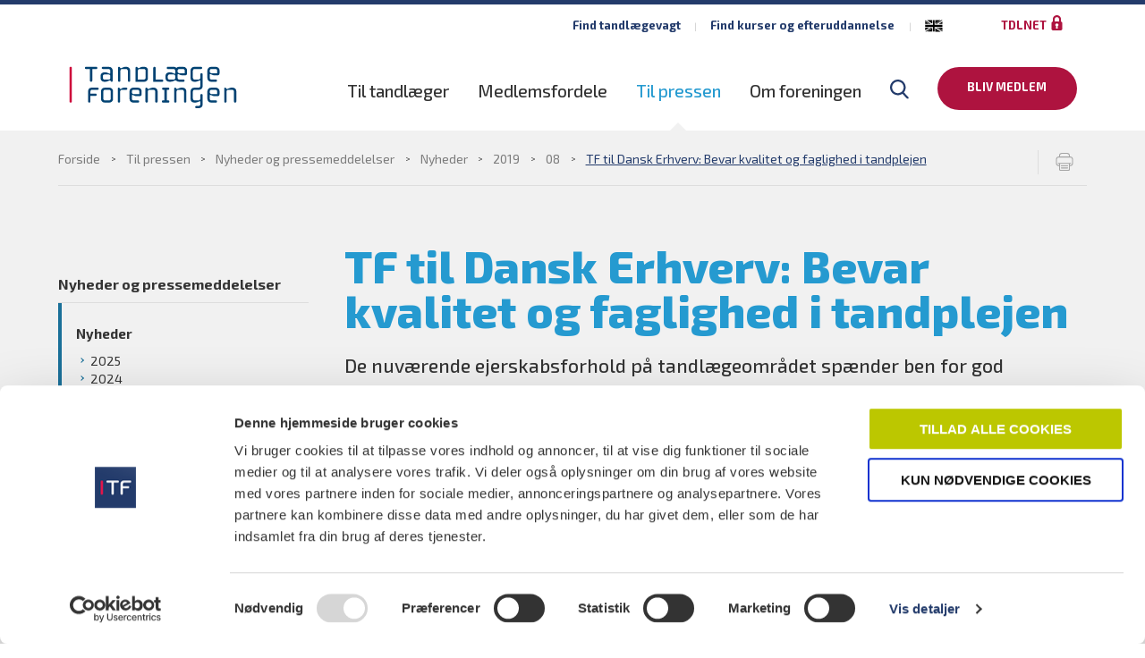

--- FILE ---
content_type: text/html; charset=utf-8
request_url: https://www.tandlaegeforeningen.dk/til-pressen/nyheder-og-pressemeddelelser/nyheder/2019/08/tf-til-dansk-erhverv-bevar-kvalitet-og-faglighed-i-tandplejen/
body_size: 53091
content:


<!doctype html>
<html lang="da">
<head>    
    
<title>TF til Dansk Erhverv: Bevar kvalitet og faglighed i tandplejen - Tandl&#xE6;geforeningen</title>
<meta http-equiv="x-ua-compatible" content="ie=edge">
<meta charset="utf-8" />
<meta name="viewport" content="width=device-width, initial-scale=1.0" />

<link rel="shortcut icon" href="/dist/images/favicons/tlf/favicon.ico">
<link rel="apple-touch-icon" sizes="180x180" href="/dist/images/favicons/tlf/apple-icon-180x180.png">
<link rel="icon" type="image/png" sizes="32x32" href="/dist/images/favicons/tlf/favicon-32x32.png">
<link rel="icon" type="image/png" sizes="16x16" href="/dist/images/favicons/tlf/favicon-16x16.png">

<meta name="title" content="TF til Dansk Erhverv: Bevar kvalitet og faglighed i tandplejen" />
<meta name="description" content="De nuv&#xE6;rende ejerskabsforhold p&#xE5; tandl&#xE6;geomr&#xE5;det sp&#xE6;nder ben for god tandpleje, mener Dansk Erhverv. Tandl&#xE6;geforeningen er ikke modstander af k&#xE6;der, men investorers m&#xE5;l om afkast og h&#xF8;j indtjening m&#xE5; aldrig veje tungere end hensynet til patienten." />
<meta name="og:site_name" content="Tandl&#xE6;geforeningen" />

<meta property="og:type" content="website" />
<meta property="og:url" content="https://www.tandlaegeforeningen.dk/til-pressen/nyheder-og-pressemeddelelser/nyheder/2019/08/tf-til-dansk-erhverv-bevar-kvalitet-og-faglighed-i-tandplejen/" />
<meta property="og:title" content="TF til Dansk Erhverv: Bevar kvalitet og faglighed i tandplejen" />
<meta property="og:description" content="De nuv&#xE6;rende ejerskabsforhold p&#xE5; tandl&#xE6;geomr&#xE5;det sp&#xE6;nder ben for god tandpleje, mener Dansk Erhverv. Tandl&#xE6;geforeningen er ikke modstander af k&#xE6;der, men investorers m&#xE5;l om afkast og h&#xF8;j indtjening m&#xE5; aldrig veje tungere end hensynet til patienten." />

<meta property="og:site_name" content="Tandl&#xE6;geforeningen" />
<meta property="og:locale" content="da_DK" />

<meta name="twitter:card" content="summary_large_image" />
<meta name="twitter:title" content="TF til Dansk Erhverv: Bevar kvalitet og faglighed i tandplejen" />
<meta name="twitter:description" content="De nuv&#xE6;rende ejerskabsforhold p&#xE5; tandl&#xE6;geomr&#xE5;det sp&#xE6;nder ben for god tandpleje, mener Dansk Erhverv. Tandl&#xE6;geforeningen er ikke modstander af k&#xE6;der, men investorers m&#xE5;l om afkast og h&#xF8;j indtjening m&#xE5; aldrig veje tungere end hensynet til patienten." />

<link rel="canonical" href="https://www.tandlaegeforeningen.dk/til-pressen/nyheder-og-pressemeddelelser/nyheder/2019/08/tf-til-dansk-erhverv-bevar-kvalitet-og-faglighed-i-tandplejen/" />

    <meta name="news_date" content="2019-08-29T09:59:49Z" />




    <link rel="stylesheet" href="/dist/css/tlf.css" />
    <script>
        document.createElement("picture");
    </script>

    <script async src="/dist/scripts/vendors/picturefill.min.js"></script>
    <script defer src="/dist/scripts/vendors/svgxuse.min.js"></script>
    
    <script data-cookieconsent="ignore">
    window.dataLayer = window.dataLayer || [];
    function gtag() {
        dataLayer.push(arguments);
    }
    gtag("consent", "default", {
        ad_storage: "denied",
        analytics_storage: "denied",
        functionality_storage: "denied",
        personalization_storage: "denied",
        security_storage: "granted",
        wait_for_update: 500,
    });
    gtag("set", "ads_data_redaction", true);
</script>

<link href="https://customer.cludo.com/css/3/4/cludo-search.min.css" type="text/css" rel="stylesheet" />
<!-- Google Tag Manager -->
            <script data-cookieconsent="ignore">(function(w,d,s,l,i){w[l]=w[l]||[];w[l].push({'gtm.start':
                new Date().getTime(),event:'gtm.js'});var f=d.getElementsByTagName(s)[0],
                j=d.createElement(s),dl=l!='dataLayer'?'&l='+l:'';j.async=true;j.src=
                'https://www.googletagmanager.com/gtm.js?id='+i+dl;f.parentNode.insertBefore(j,f);
                })(window, document, 'script', 'dataLayer', 'GTM-W9SGDN');</script>
            <!-- End Google Tag Manager -->

<script id="Cookiebot" src="https://consent.cookiebot.com/uc.js" data-cbid="72417b0b-b49b-4e10-ad35-6ed21e21da21" type="text/javascript" data-blockingmode="auto"></script>

<!-- Hotjar Tracking Code for https://www.tandlaegeforeningen.dk/ -->
<script>
    (function(h,o,t,j,a,r){
        h.hj=h.hj||function(){(h.hj.q=h.hj.q||[]).push(arguments)};
        h._hjSettings={hjid:3115784,hjsv:6};
        a=o.getElementsByTagName('head')[0];
        r=o.createElement('script');r.async=1;
        r.src=t+h._hjSettings.hjid+j+h._hjSettings.hjsv;
        a.appendChild(r);
    })(window,document,'https://static.hotjar.com/c/hotjar-','.js?sv=');
</script>
<meta name="facebook-domain-verification" content="67uqmzyyguyktz717ijqmy17vg3wph" />

</head>

<body class="tlf">
    <a href="#main" class="show-for-sr hide-for-print">Gå til sidens indhold</a>
    <!-- Google Tag Manager (noscript) -->
                <noscript><iframe src="https://www.googletagmanager.com/ns.html?id=GTM-W9SGDN"
                    height="0" width="0" style="display:none;visibility:hidden"></iframe></noscript>
                <!-- End Google Tag Manager (noscript) -->

    <div class="wrapper">
        <header>
    <div class="inner">
        
    <nav class="service-menu">
        <ul>
                <li>
                    <a href="/til-tandlaeger/til-dine-patienter/find-en-tandlaegevagt/find-din-tandlaegevagt/" title="Find tandl&#xE6;gevagt">Find tandl&#xE6;gevagt</a>
                </li>
                <li>
                    <a href="/til-tandlaeger/kurser-og-efteruddannelse/" title="Find kurser og efteruddannelse">Find kurser og efteruddannelse</a>
                </li>

            <li class="uk">
                <a href="/til-tandlaeger/foreign-dentist/ "><img style="width:20px;height:20px;margin-top:3px;" src="/dist/images/uk-flag.svg" /></a>
            </li>
            
                    <li class="login">
                        <a href="https://www.tdlnet.dk/" title="tdlnet" target="_blank">tdlnet<svg class="icon"><use xlink:href="/dist/svg/sprite.svg#icon-lock-locked" /></svg></a>
                    </li>

        </ul>
    </nav>


        <div class="logo-nav">
            <a href="/" class="logo" title="Gå til forsiden">
                    <img src="/dist/images/tlf-logo.svg" alt="Tandlægeforeningen" />
            </a>

            
    <script>
  (function () {
      var el =document.createElement("script");
      el.setAttribute("src","https://cdn.raffle.ai/search/index.js");
      el.setAttribute("id","raffle-sdk");
      el.setAttribute("defer","");
      el.setAttribute("data-uid","10a1c1cb-412e-4943-98bf-9e9bad27bcbc");
      document.head.appendChild(el);

      document.addEventListener('DOMContentLoaded', function() {
          const searchBtn = document.querySelector("#raffle-button");
          searchBtn.setAttribute("onclick", "window.raffleApi.open('10a1c1cb-412e-4943-98bf-9e9bad27bcbc')");
          const searchBtnMobile = document.querySelector("#raffle-button-mobile");
          searchBtnMobile.setAttribute("onclick", "window.raffleApi.open('10a1c1cb-412e-4943-98bf-9e9bad27bcbc')");
      });


  })();
</script>
    <nav class="main-menu">
        <ul>
                <li>
                    <a href="/til-tandlaeger/" title="Til tandl&#xE6;ger">Til tandl&#xE6;ger</a>
                </li>
                <li>
                    <a href="/til-tandlaeger/bliv-medlem-af-tandlaegeforeningen/medlemsfordele/" title="Medlemsfordele">Medlemsfordele</a>
                </li>
                <li class="active">
                    <a href="/til-pressen/" title="Til pressen">Til pressen</a>
                </li>
                <li>
                    <a href="/om-tandlaegeforeningen/" title="Om foreningen">Om foreningen</a>
                </li>
            <li class="">
                <button type="button" class="clean" id="raffle-button"><img src="/dist/images/icon-search.svg" alt="Klik her for at åbne søgefeltet" /></button>
            </li>
                    <li class="member">
                        <a href="/til-tandlaeger/bliv-medlem-af-tandlaegeforeningen/" class="btn" title="Bliv medlem">Bliv medlem</a>
                    </li>
        </ul>
    </nav>

            
    <label class="nav-open" title="Åben og luk menu"><i></i><i></i><i></i></label>
    <div class="main-menu-mobile-wrapper">
        <nav class="main-menu-mobile">
            <ul>
        <li class=" has-children">
            <a href="/til-tandlaeger/" class=" has-children" title="Se næste niveau">
                Til tandl&#xE6;ger
                    <span class="drill"></span>
            </a>

            <ul>
                <li class="back">
                    <span>Tilbage</span>
                    <span>Til tandl&#xE6;ger</span>
                </li>
        <li class=" has-children">
            <a href="/til-tandlaeger/kurser-og-efteruddannelse/" class=" has-children" title="Se næste niveau">
                Kurser og efteruddannelse
                    <span class="drill"></span>
            </a>

            <ul>
                <li class="back">
                    <span>Tilbage</span>
                    <span>Kurser og efteruddannelse</span>
                </li>
        <li>
            <a href="/til-tandlaeger/kurser-og-efteruddannelse/kurser/" title="Se næste niveau">
                Kursusoversigt
            </a>

            <ul>
                <li class="back">
                    <span>Tilbage</span>
                    <span>Kursusoversigt</span>
                </li>
            </ul>
        </li>
        <li>
            <a href="/til-tandlaeger/kurser-og-efteruddannelse/webinar/" title="Se næste niveau">
                Webinarer og digitale kurser
            </a>

            <ul>
                <li class="back">
                    <span>Tilbage</span>
                    <span>Webinarer og digitale kurser</span>
                </li>
            </ul>
        </li>
        <li>
            <a href="/til-tandlaeger/kurser-og-efteruddannelse/om-efteruddannelsen/" title="Se næste niveau">
                Om Efteruddannelsen
            </a>

            <ul>
                <li class="back">
                    <span>Tilbage</span>
                    <span>Om Efteruddannelsen</span>
                </li>
            </ul>
        </li>
        <li>
            <a href="/til-tandlaeger/kurser-og-efteruddannelse/aarskursus-2026/" title="Se næste niveau">
                &#xC5;rskursus 2026
            </a>

            <ul>
                <li class="back">
                    <span>Tilbage</span>
                    <span>&#xC5;rskursus 2026</span>
                </li>
            </ul>
        </li>
            </ul>
        </li>
        <li class=" has-children">
            <a href="/til-tandlaeger/bliv-medlem-af-tandlaegeforeningen/" class=" has-children" title="Se næste niveau">
                Bliv medlem af Tandl&#xE6;geforeningen
                    <span class="drill"></span>
            </a>

            <ul>
                <li class="back">
                    <span>Tilbage</span>
                    <span>Bliv medlem af Tandl&#xE6;geforeningen</span>
                </li>
        <li>
            <a href="/til-tandlaeger/bliv-medlem-af-tandlaegeforeningen/indmeldelsesskema-til-tandlaeger/" title="Se næste niveau">
                Indmeldelsesskema til tandl&#xE6;ger
            </a>

            <ul>
                <li class="back">
                    <span>Tilbage</span>
                    <span>Indmeldelsesskema til tandl&#xE6;ger</span>
                </li>
            </ul>
        </li>
        <li>
            <a href="/til-tandlaeger/bliv-medlem-af-tandlaegeforeningen/indmeldelsesskema-til-studerende/" title="Se næste niveau">
                Indmeldelsesskema til studerende
            </a>

            <ul>
                <li class="back">
                    <span>Tilbage</span>
                    <span>Indmeldelsesskema til studerende</span>
                </li>
            </ul>
        </li>
        <li>
            <a href="/til-tandlaeger/bliv-medlem-af-tandlaegeforeningen/medlemsfordele/" title="Se næste niveau">
                Medlemsfordele
            </a>

            <ul>
                <li class="back">
                    <span>Tilbage</span>
                    <span>Medlemsfordele</span>
                </li>
            </ul>
        </li>
        <li>
            <a href="/til-tandlaeger/bliv-medlem-af-tandlaegeforeningen/kontingent/" title="Se næste niveau">
                Kontingent
            </a>

            <ul>
                <li class="back">
                    <span>Tilbage</span>
                    <span>Kontingent</span>
                </li>
            </ul>
        </li>
            </ul>
        </li>
        <li class=" has-children">
            <a href="/til-tandlaeger/tandlaegeforeningens-brochurer-og-plakater/" class=" has-children" title="Se næste niveau">
                Tandl&#xE6;geforeningens brochurer og plakater
                    <span class="drill"></span>
            </a>

            <ul>
                <li class="back">
                    <span>Tilbage</span>
                    <span>Tandl&#xE6;geforeningens brochurer og plakater</span>
                </li>
        <li>
            <a href="/til-tandlaeger/tandlaegeforeningens-brochurer-og-plakater/plakater/" title="Se næste niveau">
                Plakater
            </a>

            <ul>
                <li class="back">
                    <span>Tilbage</span>
                    <span>Plakater</span>
                </li>
            </ul>
        </li>
            </ul>
        </li>
        <li>
            <a href="https://www.tdlnet.dk" title="Se næste niveau">
                Tdlnet.dk - log ind p&#xE5; vores medlemssite
            </a>

            <ul>
                <li class="back">
                    <span>Tilbage</span>
                    <span>Tdlnet.dk - log ind p&#xE5; vores medlemssite</span>
                </li>
            </ul>
        </li>
        <li>
            <a href="https://www.tandlaegebladet.dk/" title="Se næste niveau">
                Tandl&#xE6;gebladet - Tandl&#xE6;geforeningens medlemsblad
            </a>

            <ul>
                <li class="back">
                    <span>Tilbage</span>
                    <span>Tandl&#xE6;gebladet - Tandl&#xE6;geforeningens medlemsblad</span>
                </li>
            </ul>
        </li>
        <li class=" has-children">
            <a href="/til-tandlaeger/til-dine-patienter/" class=" has-children" title="Se næste niveau">
                Til dine patienter
                    <span class="drill"></span>
            </a>

            <ul>
                <li class="back">
                    <span>Tilbage</span>
                    <span>Til dine patienter</span>
                </li>
        <li>
            <a href="/til-tandlaeger/til-dine-patienter/tandsygdomme-gener-og-behandlinger/" title="Se næste niveau">
                Tandsygdomme, gener og behandlinger 
            </a>

            <ul>
                <li class="back">
                    <span>Tilbage</span>
                    <span>Tandsygdomme, gener og behandlinger </span>
                </li>
            </ul>
        </li>
        <li>
            <a href="/til-tandlaeger/til-dine-patienter/almene-sygdomme-og-behandlinger/" title="Se næste niveau">
                Almene sygdomme og behandlinger
            </a>

            <ul>
                <li class="back">
                    <span>Tilbage</span>
                    <span>Almene sygdomme og behandlinger</span>
                </li>
            </ul>
        </li>
        <li>
            <a href="/til-tandlaeger/til-dine-patienter/gode-raad/" title="Se næste niveau">
                Gode r&#xE5;d
            </a>

            <ul>
                <li class="back">
                    <span>Tilbage</span>
                    <span>Gode r&#xE5;d</span>
                </li>
            </ul>
        </li>
        <li>
            <a href="/til-tandlaeger/til-dine-patienter/livsstil/" title="Se næste niveau">
                Livsstil
            </a>

            <ul>
                <li class="back">
                    <span>Tilbage</span>
                    <span>Livsstil</span>
                </li>
            </ul>
        </li>
        <li>
            <a href="/til-tandlaeger/til-dine-patienter/livsfaser/" title="Se næste niveau">
                Livsfaser
            </a>

            <ul>
                <li class="back">
                    <span>Tilbage</span>
                    <span>Livsfaser</span>
                </li>
            </ul>
        </li>
        <li>
            <a href="/til-tandlaeger/til-dine-patienter/find-en-tandlaegevagt/" title="Se næste niveau">
                Find en tandl&#xE6;gevagt
            </a>

            <ul>
                <li class="back">
                    <span>Tilbage</span>
                    <span>Find en tandl&#xE6;gevagt</span>
                </li>
            </ul>
        </li>
        <li>
            <a href="/til-tandlaeger/til-dine-patienter/priser-og-tilskudsmuligheder/" title="Se næste niveau">
                Priser og tilskudsmuligheder
            </a>

            <ul>
                <li class="back">
                    <span>Tilbage</span>
                    <span>Priser og tilskudsmuligheder</span>
                </li>
            </ul>
        </li>
        <li>
            <a href="/til-tandlaeger/til-dine-patienter/erstatnings-og-klagesystemet/" title="Se næste niveau">
                Erstatnings- og klagesystemet
            </a>

            <ul>
                <li class="back">
                    <span>Tilbage</span>
                    <span>Erstatnings- og klagesystemet</span>
                </li>
            </ul>
        </li>
        <li>
            <a href="/til-tandlaeger/til-dine-patienter/er-du-groen-gul-eller-roed/" title="Se næste niveau">
                Er du gr&#xF8;n, gul eller r&#xF8;d?
            </a>

            <ul>
                <li class="back">
                    <span>Tilbage</span>
                    <span>Er du gr&#xF8;n, gul eller r&#xF8;d?</span>
                </li>
            </ul>
        </li>
        <li>
            <a href="/til-tandlaeger/til-dine-patienter/love-og-regler/" title="Se næste niveau">
                Love og regler
            </a>

            <ul>
                <li class="back">
                    <span>Tilbage</span>
                    <span>Love og regler</span>
                </li>
            </ul>
        </li>
            </ul>
        </li>
        <li>
            <a href="https://dentaljob.dk/" title="Se næste niveau">
                Dentaljob - Danmarks st&#xF8;rste jobportal for alle ansatte i dentalverdenen
            </a>

            <ul>
                <li class="back">
                    <span>Tilbage</span>
                    <span>Dentaljob - Danmarks st&#xF8;rste jobportal for alle ansatte i dentalverdenen</span>
                </li>
            </ul>
        </li>
        <li class=" has-children">
            <a href="/til-tandlaeger/foreign-dentist/" class=" has-children" title="Se næste niveau">
                Foreign Dentist
                    <span class="drill"></span>
            </a>

            <ul>
                <li class="back">
                    <span>Tilbage</span>
                    <span>Foreign Dentist</span>
                </li>
        <li>
            <a href="/til-tandlaeger/foreign-dentist/membership-benefits/" title="Se næste niveau">
                Membership benefits
            </a>

            <ul>
                <li class="back">
                    <span>Tilbage</span>
                    <span>Membership benefits</span>
                </li>
            </ul>
        </li>
        <li>
            <a href="/til-tandlaeger/foreign-dentist/membership-fee-2025/" title="Se næste niveau">
                Membership fee
            </a>

            <ul>
                <li class="back">
                    <span>Tilbage</span>
                    <span>Membership fee</span>
                </li>
            </ul>
        </li>
            </ul>
        </li>
            </ul>
        </li>
        <li>
            <a href="/til-tandlaeger/bliv-medlem-af-tandlaegeforeningen/medlemsfordele/" title="Se næste niveau">
                Medlemsfordele
            </a>

            <ul>
                <li class="back">
                    <span>Tilbage</span>
                    <span>Medlemsfordele</span>
                </li>
            </ul>
        </li>
        <li class="open has-children">
            <a href="/til-pressen/" class="open has-children" title="Se næste niveau">
                Til pressen
                    <span class="drill"></span>
            </a>

            <ul>
                <li class="back">
                    <span>Tilbage</span>
                    <span>Til pressen</span>
                </li>
        <li class="open has-children">
            <a href="/til-pressen/nyheder-og-pressemeddelelser/" class="open has-children" title="Se næste niveau">
                Nyheder og pressemeddelelser
                    <span class="drill"></span>
            </a>

            <ul>
                <li class="back">
                    <span>Tilbage</span>
                    <span>Nyheder og pressemeddelelser</span>
                </li>
        <li class="open">
            <a href="/til-pressen/nyheder-og-pressemeddelelser/nyheder/" class="open" title="Se næste niveau">
                Nyheder
            </a>

            <ul>
                <li class="back">
                    <span>Tilbage</span>
                    <span>Nyheder</span>
                </li>
            </ul>
        </li>
        <li>
            <a href="/til-pressen/nyheder-og-pressemeddelelser/pressemeddelelse/" title="Se næste niveau">
                Pressemeddelelse
            </a>

            <ul>
                <li class="back">
                    <span>Tilbage</span>
                    <span>Pressemeddelelse</span>
                </li>
            </ul>
        </li>
            </ul>
        </li>
        <li class=" has-children">
            <a href="/til-pressen/det-mener-tandlaegeforeningen/" class=" has-children" title="Se næste niveau">
                Det mener Tandl&#xE6;geforeningen
                    <span class="drill"></span>
            </a>

            <ul>
                <li class="back">
                    <span>Tilbage</span>
                    <span>Det mener Tandl&#xE6;geforeningen</span>
                </li>
        <li>
            <a href="/til-pressen/det-mener-tandlaegeforeningen/pejlemaerker/" title="Se næste niveau">
                Pejlem&#xE6;rker
            </a>

            <ul>
                <li class="back">
                    <span>Tilbage</span>
                    <span>Pejlem&#xE6;rker</span>
                </li>
            </ul>
        </li>
        <li>
            <a href="/til-pressen/det-mener-tandlaegeforeningen/hoeringssvar/" title="Se næste niveau">
                H&#xF8;ringssvar
            </a>

            <ul>
                <li class="back">
                    <span>Tilbage</span>
                    <span>H&#xF8;ringssvar</span>
                </li>
            </ul>
        </li>
        <li>
            <a href="/til-pressen/det-mener-tandlaegeforeningen/tandtaenketank/" title="Se næste niveau">
                Tandt&#xE6;nketank
            </a>

            <ul>
                <li class="back">
                    <span>Tilbage</span>
                    <span>Tandt&#xE6;nketank</span>
                </li>
            </ul>
        </li>
            </ul>
        </li>
        <li class=" has-children">
            <a href="/til-pressen/pressefotos/" class=" has-children" title="Se næste niveau">
                Pressefotos
                    <span class="drill"></span>
            </a>

            <ul>
                <li class="back">
                    <span>Tilbage</span>
                    <span>Pressefotos</span>
                </li>
        <li>
            <a href="/til-pressen/pressefotos/formand/" title="Se næste niveau">
                Formand for Tandl&#xE6;geforeningen
            </a>

            <ul>
                <li class="back">
                    <span>Tilbage</span>
                    <span>Formand for Tandl&#xE6;geforeningen</span>
                </li>
            </ul>
        </li>
        <li>
            <a href="/til-pressen/pressefotos/medlemmer-af-hovedbestyrelsen/" title="Se næste niveau">
                Medlemmer af Hovedbestyrelsen
            </a>

            <ul>
                <li class="back">
                    <span>Tilbage</span>
                    <span>Medlemmer af Hovedbestyrelsen</span>
                </li>
            </ul>
        </li>
        <li>
            <a href="/til-pressen/pressefotos/formand-for-klinikejerne/" title="Se næste niveau">
                Formand for klinikejerne
            </a>

            <ul>
                <li class="back">
                    <span>Tilbage</span>
                    <span>Formand for klinikejerne</span>
                </li>
            </ul>
        </li>
        <li>
            <a href="/til-pressen/pressefotos/formand-for-privatansatte-tandlaeger/" title="Se næste niveau">
                Formand for privatansatte tandl&#xE6;ger
            </a>

            <ul>
                <li class="back">
                    <span>Tilbage</span>
                    <span>Formand for privatansatte tandl&#xE6;ger</span>
                </li>
            </ul>
        </li>
        <li>
            <a href="/til-pressen/pressefotos/formand-for-offentligt-ansatte-tandlaeger/" title="Se næste niveau">
                Formand for offentligt ansatte tandl&#xE6;ger
            </a>

            <ul>
                <li class="back">
                    <span>Tilbage</span>
                    <span>Formand for offentligt ansatte tandl&#xE6;ger</span>
                </li>
            </ul>
        </li>
        <li>
            <a href="/til-pressen/pressefotos/direktoer/" title="Se næste niveau">
                Direkt&#xF8;r
            </a>

            <ul>
                <li class="back">
                    <span>Tilbage</span>
                    <span>Direkt&#xF8;r</span>
                </li>
            </ul>
        </li>
        <li>
            <a href="/til-pressen/pressefotos/vicedirektoer-nj/" title="Se næste niveau">
                Vicedirekt&#xF8;r
            </a>

            <ul>
                <li class="back">
                    <span>Tilbage</span>
                    <span>Vicedirekt&#xF8;r</span>
                </li>
            </ul>
        </li>
        <li>
            <a href="/til-pressen/pressefotos/vicedirektoer-ca/" title="Se næste niveau">
                Vicedirekt&#xF8;r
            </a>

            <ul>
                <li class="back">
                    <span>Tilbage</span>
                    <span>Vicedirekt&#xF8;r</span>
                </li>
            </ul>
        </li>
        <li>
            <a href="/til-pressen/pressefotos/tandlaegeforeningens-skolarstipendium/" title="Se næste niveau">
                Modtagere af Tandl&#xE6;geforeningens skolarstipendium
            </a>

            <ul>
                <li class="back">
                    <span>Tilbage</span>
                    <span>Modtagere af Tandl&#xE6;geforeningens skolarstipendium</span>
                </li>
            </ul>
        </li>
            </ul>
        </li>
        <li>
            <a href="/til-pressen/pressekontakt/" title="Se næste niveau">
                Pressekontakt
            </a>

            <ul>
                <li class="back">
                    <span>Tilbage</span>
                    <span>Pressekontakt</span>
                </li>
            </ul>
        </li>
            </ul>
        </li>
        <li class=" has-children">
            <a href="/om-tandlaegeforeningen/" class=" has-children" title="Se næste niveau">
                Om foreningen
                    <span class="drill"></span>
            </a>

            <ul>
                <li class="back">
                    <span>Tilbage</span>
                    <span>Om foreningen</span>
                </li>
        <li>
            <a href="/om-tandlaegeforeningen/mision-vision-og-strategiske-maal/" title="Se næste niveau">
                Mision, vision og strategiske m&#xE5;l
            </a>

            <ul>
                <li class="back">
                    <span>Tilbage</span>
                    <span>Mision, vision og strategiske m&#xE5;l</span>
                </li>
            </ul>
        </li>
        <li>
            <a href="/til-pressen/det-mener-tandlaegeforeningen/" title="Se næste niveau">
                Det mener Tandl&#xE6;geforeningen
            </a>

            <ul>
                <li class="back">
                    <span>Tilbage</span>
                    <span>Det mener Tandl&#xE6;geforeningen</span>
                </li>
            </ul>
        </li>
        <li class=" has-children">
            <a href="/om-tandlaegeforeningen/organisation/" class=" has-children" title="Se næste niveau">
                Organisation
                    <span class="drill"></span>
            </a>

            <ul>
                <li class="back">
                    <span>Tilbage</span>
                    <span>Organisation</span>
                </li>
        <li>
            <a href="/om-tandlaegeforeningen/organisation/foreningen-for-alle-tandlaeger/" title="Se næste niveau">
                Foreningen for alle tandl&#xE6;ger
            </a>

            <ul>
                <li class="back">
                    <span>Tilbage</span>
                    <span>Foreningen for alle tandl&#xE6;ger</span>
                </li>
            </ul>
        </li>
        <li>
            <a href="/om-tandlaegeforeningen/organisation/formanden/" title="Se næste niveau">
                Formanden
            </a>

            <ul>
                <li class="back">
                    <span>Tilbage</span>
                    <span>Formanden</span>
                </li>
            </ul>
        </li>
        <li>
            <a href="/medarbejdere/" title="Se næste niveau">
                Sekretariatet
            </a>

            <ul>
                <li class="back">
                    <span>Tilbage</span>
                    <span>Sekretariatet</span>
                </li>
            </ul>
        </li>
        <li>
            <a href="/om-tandlaegeforeningen/organisation/hovedbestyrelsen/" title="Se næste niveau">
                Hovedbestyrelsen
            </a>

            <ul>
                <li class="back">
                    <span>Tilbage</span>
                    <span>Hovedbestyrelsen</span>
                </li>
            </ul>
        </li>
        <li>
            <a href="/om-tandlaegeforeningen/organisation/regionsbestyrelsesformaendene/" title="Se næste niveau">
                Regionsform&#xE6;ndene
            </a>

            <ul>
                <li class="back">
                    <span>Tilbage</span>
                    <span>Regionsform&#xE6;ndene</span>
                </li>
            </ul>
        </li>
        <li>
            <a href="/om-tandlaegeforeningen/organisation/ledige-stillinger/" title="Se næste niveau">
                Ledige stillinger
            </a>

            <ul>
                <li class="back">
                    <span>Tilbage</span>
                    <span>Ledige stillinger</span>
                </li>
            </ul>
        </li>
        <li>
            <a href="/om-tandlaegeforeningen/organisation/tandlaegeforeningens-vedtaegter/" title="Se næste niveau">
                Tandl&#xE6;geforeningens vedt&#xE6;gter
            </a>

            <ul>
                <li class="back">
                    <span>Tilbage</span>
                    <span>Tandl&#xE6;geforeningens vedt&#xE6;gter</span>
                </li>
            </ul>
        </li>
            </ul>
        </li>
        <li>
            <a href="/om-tandlaegeforeningen/tandlaeger-i-tal-2021/" title="Se næste niveau">
                Tandl&#xE6;ger i tal - 2021
            </a>

            <ul>
                <li class="back">
                    <span>Tilbage</span>
                    <span>Tandl&#xE6;ger i tal - 2021</span>
                </li>
            </ul>
        </li>
        <li>
            <a href="/om-tandlaegeforeningen/til-leverandoerer/" title="Se næste niveau">
                Til leverand&#xF8;rer
            </a>

            <ul>
                <li class="back">
                    <span>Tilbage</span>
                    <span>Til leverand&#xF8;rer</span>
                </li>
            </ul>
        </li>
            </ul>
        </li>
        <li class=" service">
            <a href="/til-tandlaeger/til-dine-patienter/find-en-tandlaegevagt/find-din-tandlaegevagt/" class=" service" title="Se næste niveau">
                Find din tandl&#xE6;gevagt
            </a>

            <ul>
                <li class="back">
                    <span>Tilbage</span>
                    <span>Find din tandl&#xE6;gevagt</span>
                </li>
            </ul>
        </li>
        <li class=" service has-children">
            <a href="/til-tandlaeger/kurser-og-efteruddannelse/" class=" service has-children" title="Se næste niveau">
                Kurser og efteruddannelse
                    <span class="drill"></span>
            </a>

            <ul>
                <li class="back">
                    <span>Tilbage</span>
                    <span>Kurser og efteruddannelse</span>
                </li>
        <li>
            <a href="/til-tandlaeger/kurser-og-efteruddannelse/kurser/" title="Se næste niveau">
                Kursusoversigt
            </a>

            <ul>
                <li class="back">
                    <span>Tilbage</span>
                    <span>Kursusoversigt</span>
                </li>
            </ul>
        </li>
        <li>
            <a href="/til-tandlaeger/kurser-og-efteruddannelse/webinar/" title="Se næste niveau">
                Webinarer og digitale kurser
            </a>

            <ul>
                <li class="back">
                    <span>Tilbage</span>
                    <span>Webinarer og digitale kurser</span>
                </li>
            </ul>
        </li>
        <li>
            <a href="/til-tandlaeger/kurser-og-efteruddannelse/om-efteruddannelsen/" title="Se næste niveau">
                Om Efteruddannelsen
            </a>

            <ul>
                <li class="back">
                    <span>Tilbage</span>
                    <span>Om Efteruddannelsen</span>
                </li>
            </ul>
        </li>
        <li>
            <a href="/til-tandlaeger/kurser-og-efteruddannelse/aarskursus-2026/" title="Se næste niveau">
                &#xC5;rskursus 2026
            </a>

            <ul>
                <li class="back">
                    <span>Tilbage</span>
                    <span>&#xC5;rskursus 2026</span>
                </li>
            </ul>
        </li>
            </ul>
        </li>
                        <li class="member">
                            <a href="/til-tandlaeger/bliv-medlem-af-tandlaegeforeningen/" class="btn" title="Bliv medlem">Bliv medlem</a>
                        </li>
            </ul>
        </nav>
    </div>


        </div>
    </div>
</header>

<a id="raffle-button-mobile" class="searchbar-open" aria-hidden="true" aria-expanded="false"><img src="/dist/images/icon-search.svg" alt="Søg" /></a>


        <main id="main">
            <div class="inner">
                


    <nav class="breadcrumb">
        <ul>
                <li>
                    <a title="Forside" href="/">Forside</a>
                </li>
                <li>
                    <a title="Til pressen" href="/til-pressen/">Til pressen</a>
                </li>
                <li>
                    <a title="Nyheder og pressemeddelelser" href="/til-pressen/nyheder-og-pressemeddelelser/">Nyheder og pressemeddelelser</a>
                </li>
                <li>
                    <a title="Nyheder" href="/til-pressen/nyheder-og-pressemeddelelser/nyheder/">Nyheder</a>
                </li>
                <li>
                    <a title="2019" href="/til-pressen/nyheder-og-pressemeddelelser/nyheder/2019/">2019</a>
                </li>
                <li>
                    <a title="08" href="/til-pressen/nyheder-og-pressemeddelelser/nyheder/2019/08/">08</a>
                </li>
            <li class="active">
                <a title="TF til Dansk Erhverv: Bevar kvalitet og faglighed i tandplejen" href="/til-pressen/nyheder-og-pressemeddelelser/nyheder/2019/08/tf-til-dansk-erhverv-bevar-kvalitet-og-faglighed-i-tandplejen/">TF til Dansk Erhverv: Bevar kvalitet og faglighed i tandplejen</a>
            </li>
        </ul>
        <a href="javascript:window.print();" class="print" title="Print"><svg class="icon"><use xlink:href="/dist/svg/sprite.svg#icon-print" /></svg></a>
    </nav>


<div class="contentpage">
            <nav class="page-menu">
            <ul>
        <li class="open">
                <a href="/til-pressen/nyheder-og-pressemeddelelser/" class="open" title="Nyheder og pressemeddelelser">Nyheder og pressemeddelelser</a>

                <ul>
        <li class="open">
                <a href="/til-pressen/nyheder-og-pressemeddelelser/nyheder/" class="open" title="Nyheder">Nyheder</a>

                <ul>
        <li>
                <a href="/til-pressen/nyheder-og-pressemeddelelser/nyheder/2025/" title="2025">2025</a>

                <ul>
                </ul>
        </li>
        <li>
                <a href="/til-pressen/nyheder-og-pressemeddelelser/nyheder/2024/" title="2024">2024</a>

                <ul>
                </ul>
        </li>
        <li>
                <a href="/til-pressen/nyheder-og-pressemeddelelser/nyheder/2023/" title="2023">2023</a>

                <ul>
                </ul>
        </li>
        <li>
                <a href="/til-pressen/nyheder-og-pressemeddelelser/nyheder/2022/" title="2022">2022</a>

                <ul>
                </ul>
        </li>
        <li>
                <a href="/til-pressen/nyheder-og-pressemeddelelser/nyheder/2021/" title="2021">2021</a>

                <ul>
                </ul>
        </li>
        <li>
                <a href="/til-pressen/nyheder-og-pressemeddelelser/nyheder/2020/" title="2020">2020</a>

                <ul>
                </ul>
        </li>
        <li class="open">
                <a href="/til-pressen/nyheder-og-pressemeddelelser/nyheder/2019/" class="open" title="2019">2019</a>

                <ul>
        <li>
                <a href="/til-pressen/nyheder-og-pressemeddelelser/nyheder/2019/09/" title="09">09</a>

                <ul>
                </ul>
        </li>
                </ul>
        </li>
                </ul>
        </li>
        <li>
                <a href="/til-pressen/nyheder-og-pressemeddelelser/pressemeddelelse/" title="Pressemeddelelse">Pressemeddelelse</a>

                <ul>
                </ul>
        </li>
                </ul>
        </li>
        <li>
                <a href="/til-pressen/det-mener-tandlaegeforeningen/" title="Det mener Tandl&#xE6;geforeningen">Det mener Tandl&#xE6;geforeningen</a>

                <ul>
                </ul>
        </li>
        <li>
                <a href="/til-pressen/pressefotos/" title="Pressefotos">Pressefotos</a>

                <ul>
                </ul>
        </li>
        <li>
                <a href="/til-pressen/pressekontakt/" title="Pressekontakt">Pressekontakt</a>

                <ul>
                </ul>
        </li>
            </ul>
        </nav>



    <div class="main-content">

        <h1>TF til Dansk Erhverv: Bevar kvalitet og faglighed i tandplejen</h1>

        <div class="manchet">
            De nuv&#xE6;rende ejerskabsforhold p&#xE5; tandl&#xE6;geomr&#xE5;det sp&#xE6;nder ben for god tandpleje, mener Dansk Erhverv. Tandl&#xE6;geforeningen er ikke modstander af k&#xE6;der, men investorers m&#xE5;l om afkast og h&#xF8;j indtjening m&#xE5; aldrig veje tungere end hensynet til patienten.
        </div>

        <article>
                <div class="newsDate">29. august 2019</div>
                    <div class="news-disclaimer">
                        Bem&#xE6;rk: Denne nyhed er mere end et &#xE5;r gammel og kan indeholde for&#xE6;ldet information.
                    </div>


            <p>Hvis voksentandplejen skal have bedre rammer, bør den i langt højere grad anvende og måle på kvalitet, og så skal ejerskabsforholdene liberaliseres. Det skrev Katrina Feilberg Schouenborg, sundhedspolitisk fagchef i Dansk Erhverv, <a rel="noopener" href="https://www.altinget.dk/sundhed/artikel/dansk-erhverv-ejerskabsforhold-spaender-ben-for-god-tandpleje" target="_blank">i et debatindlæg på Altinget.dk i sidste uge.</a></p>
<p>Men erfaringer fra både Danmark og udlandet tegner et helt andet billede. Det skriver Tandlægeforeningens formand Susanne Kleist i et debatindlæg, som Altinget.dk bringer i dag.</p>
<p><strong>Læs hele debatindlægget her:</strong></p>
<p>I dag er det sådan, at en tandlæge skal eje mere end 50 procent af en klinik og have den bestemmende indflydelse på klinikken.</p>
<p>Det er for at sikre, at behandlingen sker på et fagligt grundlag og ikke ud fra kommercielle interesser. Den nuværende lovgivning giver rum for både enkeltmandsklinikker og tandlægekæder, men den sikrer, at det faglige grundlag er i orden.</p>
<p>Det synes Tandlægeforeningen, er den bedste løsning. Vi er ikke modstandere af kæder, og mange af os er allerede med i en kæde. Men investorers mål om afkast og høj indtjening må aldrig veje tungere end hensynet til patienten og patientens behov for forebyggelse og behandling.</p>
<p><strong>Se på de dårlige erfaringer fra udlandet </strong><br />Dansk Erhverv argumenterer for, at flere kæder og liberale ejerforhold vil give innovation, driftsoptimering og udvikling af kvaliteten. Men erfaringer fra både Danmark og udlandet tegner et helt andet billede.</p>
<p>I Danmark har vi allerede flere delvist investorejede tandlægekæder, og flere af dem har åbenbare økonomiske udfordringer. Det giver ikke anledning til at tro, at kæder er bedre til at drive tandklinikker og varetage tandplejen for patienterne herhjemme.</p>
<p>I England har man Europas største tandlægekæde Mydentist. Kæden har over 600 klinikker, men driften er langtfra optimal. Tværtimod har kæden et stort underskud og svært ved at rekruttere nye medarbejdere, så kæden kan slet ikke leverer den aftalte tandpleje.</p>
<p>For at afhjælpe problemerne hyrer man udenlandske tandlæger fra lande, hvor lønniveauet er markant lavere som for eksempel Grækenland, Rumænien og Bulgarien.</p>
<p>Den kapitalkædeløsning ønsker vi ikke i Danmark.</p>
<p><strong>Kæder løser ikke fremtidens tandlægemangel</strong><br />Dansk Erhverv mener, at en liberalisering af ejerskabet og kapitalejede kæder vil afhjælpe tandlægemangel i udkantsområderne i Danmark. Men en del af de eksisterende kæder har svært ved at rekruttere tandlæger allerede i dag.</p>
<p>Det er rigtigt, at vi kommer til at mangle tandlæger i fremtiden. Men det løser vi bedst ved at uddanne nogle flere tandlæger - og kæder gør hverken fra eller til.</p>
<p>Dansk Erhverv ser gerne, at man måler på kvaliteten og har kvalitets- og effektmål i tandplejen.</p>
<p>Her er Tandlægeforeningen helt enig. Det er der ikke noget nyt i - sådan gør vi allerede i dag.</p>
<p>Danske tandlæger arbejder med undersøgelse – diagnose - behandling. Alt dokumenteres. Faktisk så meget, at tandlægerne bruger en stor del af deres tid på de mange administrative krav til dokumentation og rapportering.</p>
<p>Sundhedsstyrelsens evalueringer af Nationale Kliniske Retningslinjer viser, at tandlægerne er fremragende til at opfylde alle måltal. Vi har ikke behov for mere dokumentation og administration.</p>
<p>Dansk Erhverv mener, at mange klinikker halter bagud på investeringer i moderne udstyr og ny teknologi og har udfordringer med at implementere de kliniske retningslinjer. Det billede kan vi ikke genkende. Tværtimod har tandlægeklinikkerne aldrig investeret så meget i ny teknologi, som de gør for øjeblikket.</p>
<p><strong>Faglighed frem for profit</strong><br />Målbarhed er vigtigt - og stik imod hvad Dansk Erhverv siger - er de offentlige udgifter til privat tandplejepraksis faldet i de senere år.</p>
<p>Regionerne (som står for det forholdsvis lille offentlige tilskud til den almene voksentandpleje) har haft et fald i udgifter til voksentandplejen på cirka syv procent over de sidste tre år. I 2016 var udgifterne cirka 1,63 milliarder kroner- de faldt til ca. 1,52 milliarder kroner i 2018.</p>
<p>Tandlægeforeningen forstår ikke, hvordan liberalisering af ejerskabet til klinikkerne skulle ændre på det billede?</p>
<p>Tandlægeforeningen ser frem til at genoptage debatten om en ny model for voksentandplejen sammen med Sundhedsministeriet og relevante myndigheder og organisationer.</p>
<p>Vi skal fastholde den høje tandsundhed i Danmark. Her er faglighed og kvalitet nøgleordet.</p>
<p>Tandlægeklinikker skal bygges på faglighed og patientsikkerhed – ikke på penge og profit.</p>

                <div class="news-copyrightnotice">
                    &#xA9; Tandl&#xE6;geforeningen. Du m&#xE5; gerne citere fra denne artikel, men du skal angive Tandl&#xE6;geforeningen som kilde.
                </div>



        </article>

        






    <aside>
            <div class="box" data-aos="fade-in" data-aos-duration="600" data-aos-offset="25">
                <h2>Kontaktinformationer</h2>
                <div>
                    <p>Tandlægeforeningen<br />Amaliegade 17<br />1256 København K<br />Telefon: 70 25 77 11<br />CVR: 21318418<br /><br />Man-tors kl. 9.00-16.00<br />Fre kl. 9.00-15.30<br /><a href="mailto:sikkermail@tdl.dk"><br /></a></p>
                </div>
            </div>
    </aside>

    </div>
</div>
            </div>
        </main>

        
<footer>
    <div class="inner">
        <div class="logo-container">
            <a href="/" class="logo" title="Gå til forsiden">
                    <img src="/dist/images/tlf-logo.svg" alt="Tandlægeforeningen" />
            </a>
        </div>
        <div class="footer-grid">
            <div class="col-left">
                <h2>Kontaktinformation</h2>
<p>Tandlægeforeningen<br>Amaliegade 17<br>1256 København K<br><br>CVR: 21318418<br>EAN/GLN-nummer: 5790002502873<br><a href="mailto:info@tdl.dk">info@tdl.dk</a></p>
<p><br><strong>Åbningstider</strong><br>Man-torsdag kl. 9.00-16.00<br>Fredag kl. 9.00-15.30<br><a href="/service/send-beskeder-og-dokumenter-sikkert-til-tandlaegeforeningen/" title="Send sikker mail og upload dokumenter">Send sikker mail og upload dokumenter sikkert</a><br>Tlf: <a href="tel:70%2025 77 11">70 25 77 11</a></p>
            </div>
            <div class="col-right">
                <h2>Copyright Tandlægeforeningen</h2>
<p>Tekst, grafik, billeder, lyd og andet indhold på dette website er beskyttet efter lov om ophavsret.</p>
<p>&nbsp;</p>
<p>Tandlægeforeningen forbeholder sig alle rettigheder til indholdet, herunder retten til at udnytte indholdet med henblik på tekst- og datamining, jf. ophavsretslovens § 11 b og DSM-direktivets artikel 4.</p>
            </div>
            <nav class="main">
                <ul>
                            <li><a title="Til patienter" href="/til-tandlaeger/til-dine-patienter/">Til patienter</a></li>
                            <li><a title="Til tandl&#xE6;ger" href="/til-tandlaeger/">Til tandl&#xE6;ger</a></li>
                            <li><a title="Til pressen" href="/til-pressen/">Til pressen</a></li>
                            <li><a title="Om Tandl&#xE6;geforeningen" href="/om-tandlaegeforeningen/">Om Tandl&#xE6;geforeningen</a></li>
                </ul>
            </nav>
        </div>
    </div>
</footer>
    <footer class="links">
        <div class="inner">
            <div class="some">
                <a href="https://www.facebook.com/Odontologerne/" title="Facebook" target="_blank"><svg class="icon"><use xlink:href="/dist/svg/sprite.svg#icon-facebook" /></svg></a>
                <a href="https://twitter.com/tandlaegerne" title="Twitter" target="_blank"><svg class="icon"><use xlink:href="/dist/svg/sprite.svg#icon-twitter" /></svg></a>
                <a href="https://www.instagram.com/odontologerne" title="instagram" target="_blank"><svg class="icon"><use xlink:href="/dist/svg/sprite.svg#icon-instagram" /></svg></a>
            </div>
            <nav>
                <ul>
                        <li>
                            <a href="/service/cookie-og-privatlivspolitik/" title="Cookie- og Privatlivspolitik">Cookie- og Privatlivspolitik</a>
                        </li>
                </ul>
            </nav>
        </div>
    </footer>




    </div>

    


    


    <script src="/dist/scripts/vendors/jquery.min.js"></script>
    <script src="/dist/scripts/app.js"></script>


    <script type="text/javascript">
	var _monsido = _monsido || [];
	_monsido.push(['_setDomainToken', 'JNc050gs7RBorx47RUPFeA']);
</script>
<script data-cookieconsent="statistics" src="//cdn.monsido.com/tool/javascripts/monsido.js"></script>

<!-- www.Cludo.com Search body init script start -->
    <script data-cookieconsent="preferences" type="text/javascript" src="//customer.cludo.com/scripts/bundles/search-script.min.js"></script>
    <script data-cookieconsent="preferences" src="//customer.cludo.com/js/3/4/cludo-search.js" type="text/javascript"></script>

    <script>
var nmTdl;
        (function () {
            var tdl = {
                customerId: 3,
                siteId: 3,
                searchSiteKey: "SearchKey",
                customerTemplate: "SearchContentSite3",
                initSearchBoxText: "Hvad søger du?",
                searchUrl: "/soegeresultat/",
                searchInputs: ["search"],
                searchResultsWrapper: "tdl-search-results"
            };
            nmTdl = new Cludo(tdl);
            nmTdl.init();
        })();
    </script>

    <!-- www.Cludo.com Search body init script end -->

<script type="text/javascript"> _linkedin_partner_id = "8654209"; window._linkedin_data_partner_ids = window._linkedin_data_partner_ids || []; window._linkedin_data_partner_ids.push(_linkedin_partner_id); </script><script type="text/javascript"> (function(l) { if (!l) {window.lintrk = function(a,b){window.lintrk.q.push([a,b])}; window.lintrk.q=[]}
var s = document.getElementsByTagName("script")[0]; var b = document.createElement("script"); b.type = "text/javascript";b.async = true; b.src = "https://snap.licdn.com/li.lms-analytics/insight.min.js"; s.parentNode.insertBefore(b, s);})(window.lintrk); </script> <noscript> <img height="1" width="1" style="display:none;" alt="" src="https://px.ads.linkedin.com/collect/?pid=8654209&fmt=gif" /> </noscript>
</body>
</html>

--- FILE ---
content_type: text/css
request_url: https://www.tandlaegeforeningen.dk/dist/css/tlf.css
body_size: 117445
content:
@charset "UTF-8";@import url("https://fonts.googleapis.com/css?family=Exo+2:400,500,700,800");
/*! normalize.css v8.0.1 | MIT License | github.com/necolas/normalize.css */@import url(/dist/scripts/vendors/aos.css);@import url(/dist/scripts/vendors/v-calendar.min.css);@import url(/dist/scripts/vendors/sweetalert2.min.css);html{line-height:1.15;-webkit-text-size-adjust:100%}body{margin:0}main{display:block}h1{font-size:2em;margin:.67em 0}hr{box-sizing:content-box;height:0;overflow:visible}pre{font-family:monospace,monospace;font-size:1em}a{background-color:transparent}abbr[title]{border-bottom:none;text-decoration:underline;-webkit-text-decoration:underline dotted;text-decoration:underline dotted}b,strong{font-weight:bolder}code,kbd,samp{font-family:monospace,monospace;font-size:1em}small{font-size:80%}sub,sup{font-size:75%;line-height:0;position:relative;vertical-align:baseline}sub{bottom:-.25em}sup{top:-.5em}img{border-style:none}button,input,optgroup,select,textarea{font-family:inherit;font-size:100%;line-height:1.15;margin:0}button,input{overflow:visible}button,select{text-transform:none}[type=button],[type=reset],[type=submit],button{-webkit-appearance:button}[type=button]::-moz-focus-inner,[type=reset]::-moz-focus-inner,[type=submit]::-moz-focus-inner,button::-moz-focus-inner{border-style:none;padding:0}[type=button]:-moz-focusring,[type=reset]:-moz-focusring,[type=submit]:-moz-focusring,button:-moz-focusring{outline:1px dotted ButtonText}fieldset{padding:.35em .75em .625em}legend{box-sizing:border-box;color:inherit;display:table;max-width:100%;padding:0;white-space:normal}progress{vertical-align:baseline}textarea{overflow:auto}[type=checkbox],[type=radio]{box-sizing:border-box;padding:0}[type=number]::-webkit-inner-spin-button,[type=number]::-webkit-outer-spin-button{height:auto}[type=search]{-webkit-appearance:textfield;outline-offset:-2px}[type=search]::-webkit-search-decoration{-webkit-appearance:none}::-webkit-file-upload-button{-webkit-appearance:button;font:inherit}details{display:block}summary{display:list-item}[hidden],template{display:none}html{box-sizing:border-box}*,:after,:before{box-sizing:inherit}embed,iframe,img,object,video{max-width:100%}html{font-size:100%;line-height:1.4}body,html{overflow-x:hidden}body{border-top:5px solid #233b6b;background:#fff;font-family:Exo\ 2,sans-serif;color:#333}body main{background:#f1f1f1;position:relative}body.search-vissible{overflow:hidden}body.search-vissible main:after{position:absolute;left:0;right:0;top:0;background:#000;content:" ";height:100%;width:100%;opacity:.7;animation:a 1s 1 ease-in-out;z-index:100}body.mobile-nav-vissible{overflow:hidden}body.mobile-nav-vissible .login-mobile,body.mobile-nav-vissible .searchbar-open{display:none}body nav ul{margin:0;padding:0;list-style-type:none}hr{border-color:#f1f1f1}img{max-width:100%}img+em{display:block}.show-for-sr,.show-on-focus{position:absolute!important;width:1px;height:1px;padding:0;overflow:hidden;clip:rect(0,0,0,0);white-space:nowrap;border:0}[data-whatintent=mouse] :focus{outline:none}main .inner>div:last-child{margin-bottom:0}a{color:#1a7099}a,a:hover{text-decoration:underline}a:hover{color:#233b6b}a.back{text-decoration:none;color:#333;font-size:1.0625rem;line-height:27px;position:relative;padding-left:2.8rem;transition:.3s}@media (min-width:0.0625em){a.back{font-size:1.0625rem;line-height:25px}}@media (min-width:40em){a.back{font-size:1rem;line-height:24px}}@media (min-width:64em){a.back{font-size:1.0625rem;line-height:27px}}a.back .icon{position:absolute;top:-4px;left:0;width:27px;height:27px;fill:#259ad0;transform:rotate(180deg);transition:.3s}a.back:hover{color:#233b6b}a.back:hover .icon{fill:#233b6b}.icon{fill:currentColor;width:1em;height:1em}.icon.icon--inline{position:relative;bottom:-.1em}.text-center{text-align:center}.text-right{text-align:right}.bg--white{background:#fff}.bg--secondary{background:#f1f1f1}.no-padding{padding:0}.pull-right{float:right}.pull-right:after{content:"";clear:both;display:table}.hidden{display:none}.lds-dual-ring{display:inline-block;width:150px;height:150px}.lds-dual-ring:before{content:" ";display:block;left:calc(50% - 27px);position:relative;width:46px;height:46px;margin:1px;border-radius:50%;border:5px solid #233b6b;border-color:#233b6b transparent;animation:c 1.2s linear infinite}.lds-dual-ring p{text-align:center}.loading-overlay{position:relative;display:block}.loading-overlay:after{content:"";width:100%;height:100%;position:absolute;top:0;left:0;opacity:.8;background-color:#ebebeb}.loading-overlay .app-loading-overlay{display:block;margin:auto;position:absolute;z-index:100;left:calc(50% - 75px);top:calc(50% - 75px)}.loading-overlay.pull-to-top .app-loading-overlay{top:150px}.app-loading-overlay{display:none}.btn,button{background:#259ad0;color:#fff;text-transform:uppercase;font-weight:600;border-radius:27.5px;padding:.98rem 2.1rem;text-align:center;border:0;display:inline-block;cursor:pointer;text-decoration:none;transition:.3s;padding-bottom:1.12rem;font-size:.8125rem;line-height:15px}.btn:focus,.btn:hover,button:focus,button:hover{background:#233b6b;color:#fff;text-decoration:none}.btn.secondary,button.secondary{background:#ebebeb;color:#333}.btn.secondary:hover,button.secondary:hover{background:#233b6b;color:#fff}.btn.inactive,button.inactive{cursor:not-allowed}.btn.inactive,.btn.inactive:hover,button.inactive,button.inactive:hover{background:#ebebeb;color:#d3d3d3;border:1px solid transparent}.btn.confirm-delete,button.confirm-delete{background:#e9616e;color:#fff}.btn.success,button.success{background:#bcc700}.btn.diploma,button.diploma{background:#bcc700;position:relative;padding-right:2.8rem}.btn.diploma .icon,button.diploma .icon{position:absolute;right:18px;top:10px;width:18px;height:18px}.btn.diploma:hover,button.diploma:hover{background:#a4ae00}.btn.members,button.members{background:#ae133f;color:#fff}.btn.members:hover,button.members:hover{background:#233b6b;color:#fff}.btn.btn-loading,button.btn-loading{background:#f1f1f1;color:#7b7b7b;font-size:0;cursor:default}.btn.btn-loading:before,button.btn-loading:before{font-size:13px;content:"Gemmer..";display:block}.btn.fullwidth,button.fullwidth{width:100%;text-align:center}.button-container{display:-ms-flexbox;display:flex;-ms-flex-wrap:nowrap;flex-wrap:nowrap;-ms-flex-pack:end;justify-content:flex-end}.button-container>a,.button-container>button{margin-left:1.4rem}button.clean{padding:0;border:none;font:inherit;color:inherit;background-color:transparent;cursor:pointer;text-transform:none}.cookie-info{position:fixed;z-index:100;bottom:0;left:0;width:100%;background:#ebebeb;box-shadow:0 -1px 5px hsla(0,0%,60%,.25);padding:1.5625rem 0;transition:transform .3s linear}.cookie-info.cookie-info--hidden{transform:translateY(100%)}.cookie-info a{font-weight:500}.cookie-info strong{font-size:1rem;font-size:1.25rem;font-weight:700}.cookie-info .inner{max-width:1150px;margin:0 auto}@media (min-width:0.0625em) and (max-width:63.9375em){.cookie-info .inner{padding:0 1.4rem}}.cookie-info__button{display:-ms-flexbox;display:flex;-ms-flex-align:center;align-items:center}@media (min-width:64em){.cookie-info__button{-ms-flex-pack:end;justify-content:flex-end}}.cookie-info__button .button{padding-left:1.25rem;padding-right:1.25rem;margin:0}.chat{margin-top:2.8rem}.chat h2{margin-bottom:1.4rem}.chat h3{margin-top:0;margin-bottom:0}.chat .app-loading{margin:1.4rem}.chat input{width:80%!important;padding:1.12rem!important}@media (min-width:0.0625em) and (max-width:39.9375em){.chat input{width:100%!important}}.chat button{width:18%!important;margin-left:1%}@media (min-width:0.0625em) and (max-width:39.9375em){.chat button{width:100%!important;margin-left:0}}.chat .chat-list{background:#fff;padding:0 2.1rem;overflow:auto}.chat .chat-list ul{list-style-type:none;margin:0;padding:0}.chat .chat-list ul li{border-bottom:1px solid #d3d3d3;padding:.7rem 0}.chat .chat-list ul li span{font-weight:700;color:#233b6b}.chat .chat-list ul li time{display:block;font-size:12px;font-weight:700}.comments{margin-top:2.8rem}.comments h2{margin-bottom:1.4rem}.comments h3{margin-top:0;margin-bottom:0}.comments .app-loading{margin:1.4rem}.comments .comments-list ul{list-style:none;margin:0;padding:0}.comments .comments-list ul li{padding:2.1rem;margin-bottom:2.8rem;background:#fff;position:relative}.comments .comments-list ul li span{display:block;color:#233b6b}.comments .comments-list ul li:after{position:absolute;bottom:-15px;left:1.4rem;width:0;height:0;content:"";border-left:15px solid transparent;border-right:15px solid transparent;border-top:15px solid #fff}.comments .comments-list ul li button{position:absolute;right:1.4rem;top:1.4rem}.comments .comments-list ul li.answer{background:#233b6b;color:#fff;margin-left:4.2rem}.comments .comments-list ul li.answer span{color:#fff}.comments .comments-list ul li.answer:after{border-bottom:15px solid #233b6b;border-top:0;left:auto;right:1.4rem;bottom:auto;top:-15px}.comments textarea{height:150px!important;margin-top:.7rem}.comments .btn{background:#233b6b;padding:.7rem 2.8rem}.comments .btn:hover{background:#259ad0}@keyframes a{0%{opacity:0}to{opacity:.7}}@keyframes b{16.65%{transform:translateX(8px)}33.3%{transform:translateX(-6px)}49.95%{transform:translateX(4px)}66.6%{transform:translateX(-2px)}83.25%{transform:translateX(1px)}to{transform:translateX(0)}}@keyframes c{0%{transform:rotate(0deg)}to{transform:rotate(1turn)}}.pagination{text-align:left}.pagination ul{list-style:none;margin:0;padding:0}.pagination ul li{margin:0;padding:0;display:inline-block;border:0}.pagination ul li a{display:inline-block;padding:.2rem;color:#259ad0}.pagination ul li a:after{-webkit-mask:none;mask:none;width:auto;height:auto;content:""}.pagination ul li a:hover{color:#233b6b}.pagination ul li.current a{text-decoration:none;color:#233b6b}@media (min-width:0.0625em) and (max-width:39.9375em){.responsive-carousel{position:relative}.responsive-carousel li{width:85%;margin-right:5%}.responsive-carousel:after{content:"flickity";display:none}}@media (min-width:0.0625em) and (max-width:39.9375em) and (min-width:64em){.responsive-carousel:after{content:""}}@media (min-width:0.0625em) and (max-width:39.9375em){.flickity-page-dots .dot{padding:0;box-shadow:none;transition:none}.flickity-page-dots .dot:after{background:none;content:"";width:0;height:0;position:relative;bottom:0}}table:not(.clean){border-collapse:collapse;width:100%;margin-bottom:1rem;border-radius:0}table:not(.clean) thead{background:#ddd;color:#333}table:not(.clean) thead tr{background:transparent}table:not(.clean) thead tr th{padding:.5rem .625rem .625rem;font-weight:700;text-align:left}table:not(.clean) tbody{border:1px solid #ebebeb;background:#fff}table:not(.clean) tbody tr td{padding:.5rem .625rem .625rem;border-bottom:1px solid #ebebeb}table:not(.clean) tbody tr:hover,table:not(.clean) tbody tr:nth-child(2n){border-bottom:0;background:#ebebeb}@media (min-width:0.0625em) and (max-width:39.9375em){table:not(.clean).responsive thead{display:none}}@media (min-width:0.0625em) and (max-width:39.9375em){table:not(.clean).responsive tbody tr td{display:block;width:100%!important}}@media (min-width:0.0625em) and (max-width:39.9375em){table:not(.clean).responsive tbody tr:nth-child(2n){border-bottom:1px solid #fff}}.box-info{background:#fff;border:1px solid #f1f1f1;padding:1.4rem;margin-bottom:2.1rem;position:relative}.box-info.error{color:#e9616e;padding-left:4.2rem}.box-info.error:before{content:"";width:30px;height:30px;background:url(/dist/images/icon-state-error.svg) no-repeat 0 0;position:absolute;left:1.4rem}.box-info.success{color:#08c700;padding-left:4.2rem}.box-info.success:before{content:"";width:30px;height:30px;background:url(/dist/images/icon-state-success.svg) no-repeat 0 0;position:absolute;left:1.4rem}.box-info.secondary{background:#f1f1f1}.company-search-results div{padding:1.4rem;margin-bottom:1.4rem;background:#fff}.company-search-results div span{display:block}.company-search-results div button{margin-top:1.4rem;color:#1a7099;text-decoration:underline}.company-search-results div button:hover{color:#233b6b}.member-search-results div{padding:1.4rem;margin-bottom:1.4rem;background:#fff;position:relative}.member-search-results div span{display:block}.member-search-results div button{margin-top:1.4rem;color:#1a7099;text-decoration:underline}.member-search-results div button:hover{color:#233b6b}.member-search-results .memberDiplomaActive{position:absolute;right:30px;top:22px;color:#e9616e}@media (min-width:0.0625em) and (max-width:39.9375em){.member-search-results .memberDiplomaActive{position:relative;right:auto;top:auto}}.committee-list .description{line-height:1.4rem}.committee-list .committee-list-link,.committee-list .result .groupTitle{margin-top:1.4rem}.committee-list .result div{background:#fff;padding:1.4rem;margin-top:1.4rem}.committee-list .result div>p{margin:0}.committee-list .result div img{width:100px}.committee-list .result div:after{content:"";display:table;clear:both}.btn-newpost{margin-bottom:20px}.posts .forum-posts table tr td:hover{cursor:pointer}.forum-post .btn-forumback{float:right}.forum-post h2{font-size:30px;margin-bottom:20px}.forum-post .post-body{background:#233b6b;margin-bottom:20px;padding:20px;color:#fff}.forum-post .post-body a{color:#fff}.forum-post ul{list-style-type:none;margin:0;padding:0}.forum-post ul li{background:#fff;margin-bottom:20px;padding:20px}.forum-post ul li .attachments{margin-top:10px}.author-date{margin-top:20px;font-size:90%;display:block}.modal-mask{position:fixed;z-index:9998;top:0;left:0;width:100%;height:100%;background-color:rgba(0,0,0,.5);display:table;transition:opacity .3s ease}.modal-wrapper{display:table-cell;vertical-align:middle}.modal-container{width:600px;margin:0 auto;padding:2.1rem;background-color:#fff;border-radius:2px;box-shadow:0 2px 8px rgba(0,0,0,.33);transition:all .3s ease}.modal-body{margin:20px 0}.modal-body span{display:block}.modal-body>div>div{margin-bottom:1.4rem}.modal-footer button{margin-top:.7rem}.modal-enter,.modal-leave-active{opacity:0}.modal-enter .modal-container,.modal-leave-active .modal-container{transform:scale(1.1)}.viewport-indicator:after{color:#444;font-size:12px;padding:5px;font-weight:700;right:20px;position:fixed;text-align:center;text-transform:uppercase;bottom:20px;width:200px;z-index:9999;background:#ccc;border:1px solid #444;opacity:.7;transition:opacity .2s ease-in}.viewport-indicator:after:hover{opacity:1;transition:opacity .2s ease-out}@media only screen and (min-width:1px){.viewport-indicator:after{content:"small - min-width: 1px"}}@media only screen and (min-width:640px){.viewport-indicator:after{content:"medium - min-width: 640px"}}@media only screen and (min-width:1024px){.viewport-indicator:after{content:"large - min-width: 1024px"}}@media only screen and (min-width:1200px){.viewport-indicator:after{content:"xlarge - min-width: 1200px"}}@media only screen and (min-width:1440px){.viewport-indicator:after{content:"xxlarge - min-width: 1440px"}}.nc-courses{margin-bottom:3.5rem}@media (min-width:40em) and (max-width:63.9375em){.nc-courses{margin-bottom:2.1rem}}.nc-courses h2{font-size:2.375rem;line-height:43px;margin-top:0;margin-bottom:2rem}@media (min-width:0.0625em){.nc-courses h2{font-size:1.625rem;line-height:35px}}@media (min-width:40em){.nc-courses h2{font-size:1.875rem;line-height:35px}}@media (min-width:64em){.nc-courses h2{font-size:2.375rem;line-height:43px}}.nc-courses a.pull-right{margin-top:25px}@media (min-width:0.0625em) and (max-width:39.9375em){.nc-courses a.pull-right{margin-top:0;float:none;display:block}}.nc-courses ul{margin:0;padding:0;list-style:none;display:-ms-grid;display:grid;-ms-grid-columns:1fr 1fr 1fr;grid-template-columns:1fr 1fr 1fr;grid-column-gap:30px}@media (min-width:0.0625em) and (max-width:39.9375em){.nc-courses ul{-ms-grid-columns:1fr;grid-template-columns:1fr;grid-column-gap:0;grid-row-gap:30px}}.nc-courses ul li{height:100%}.nc-courses ul li a{display:-ms-grid;display:grid;-ms-grid-columns:1fr 5fr;grid-template-columns:1fr 5fr;text-decoration:none;transition:.3s;height:100%;transition:all .2s ease-in-out}@media (min-width:0.0625em) and (max-width:63.9375em){.nc-courses ul li a{-ms-grid-columns:1fr;grid-template-columns:1fr}}.nc-courses ul li a:hover{transform:scale(1.05)}.nc-courses ul li a .icon{width:100%;height:61px;background:#bcc700;display:block;position:relative}@media (min-width:0.0625em) and (max-width:63.9375em){.nc-courses ul li a .icon{display:none}}.nc-courses ul li a .icon .icon-calendar{width:35px;height:35px;display:inline-block;fill:#fff;position:absolute;left:13px;top:11px;transition:.3s}.nc-courses ul li a .course-details{padding:1.5rem;box-shadow:0 0 21px -5px hsla(0,0%,79%,.71);position:relative;padding-bottom:4rem;height:100%;background:#fff}.nc-courses ul li a .course-details .icon-pointer{display:inline-block;width:30px;height:30px;position:absolute;bottom:1rem;fill:#bcc700}.nc-courses ul li a .course-details h2{color:#333;margin:0;margin-bottom:1.4rem;font-size:1.375rem;line-height:27px}@media (min-width:0.0625em){.nc-courses ul li a .course-details h2{font-size:1.25rem;line-height:25px}}@media (min-width:40em){.nc-courses ul li a .course-details h2{font-size:1.25rem;line-height:25px}}@media (min-width:64em){.nc-courses ul li a .course-details h2{font-size:1.375rem;line-height:27px}}.nc-courses ul li a .course-details div{color:#333;font-size:1rem;line-height:22px}.nc-courses ul li a .course-details div span{display:block;border-bottom:1px solid #d3d3d3;padding:.42rem;padding-left:2.1rem;position:relative}.nc-courses ul li a .course-details div span strong{text-transform:uppercase;display:inline-block;width:50px;margin-right:1.4rem;font-size:.875rem;line-height:25px}.nc-courses ul li a .course-details div span:last-child{border:0}.nc-courses ul li a .course-details div span .icon-inline{width:20px;height:20px;display:inline-block;fill:#333;position:absolute;left:0;top:.56rem}.nc-courses ul li a .course-details:hover .icon-pointer{animation-name:b;animation-duration:1s;animation-timing-function:ease-in-out;animation-iteration-count:1}.hero-carousel{width:100%;position:relative;margin-bottom:3.5rem;margin-top:-1.4rem;width:115%;margin-left:-7.5%}@media (min-width:0.0625em) and (max-width:63.9375em){.hero-carousel{width:100%;margin-left:0;background:#259ad0;padding:1.4rem;margin:-1.4rem;margin-bottom:1rem;width:100vw}}.hero-carousel .nc-hero{padding:0 5.6rem}@media (min-width:0.0625em) and (max-width:63.9375em){.hero-carousel .nc-hero{padding:0;width:100vw}}@media (min-width:0.0625em) and (max-width:63.9375em){.hero-carousel .nc-hero .content .left{width:80vw}}.hero-carousel .nc-hero .content .left a:hover h2{text-decoration:underline}.hero-carousel .nc-hero .content .left a .icon{display:none}.hero-carousel .flickity-page-dots{bottom:100px;right:100px}@media (min-width:0.0625em) and (max-width:63.9375em){.hero-carousel .flickity-page-dots{bottom:35px;right:-145px}}.hero-carousel .flickity-page-dots .dot{background:#fff;width:6px;height:6px;margin:0 5px}.hero-carousel .flickity-prev-next-button{padding:0;background:transparent;border-color:#fff;top:350px;z-index:2;opacity:.5;border-width:2px!important}@media (min-width:0.0625em) and (max-width:63.9375em){.hero-carousel .flickity-prev-next-button{top:auto;bottom:0}}.hero-carousel .flickity-prev-next-button.previous{left:90px}@media (min-width:0.0625em) and (max-width:39.9375em){.hero-carousel .flickity-prev-next-button.previous{left:30px;right:auto}}.hero-carousel .flickity-prev-next-button.next{right:auto;left:150px}@media (min-width:0.0625em) and (max-width:39.9375em){.hero-carousel .flickity-prev-next-button.next{left:90px;right:auto}}.hero-carousel .flickity-button,.hero-carousel .flickity-button:hover{background:transparent;border:3px solid #fff}.hero-carousel .flickity-button:hover{opacity:1}.hero-carousel .flickity-button-icon{fill:#fff}.nc-hero{position:relative;width:100%}@media (min-width:0.0625em) and (max-width:63.9375em){.nc-hero{background:#259ad0;padding:1.4rem;margin:-1.4rem;margin-bottom:1rem}}.nc-hero .background{background:#259ad0;z-index:1;height:400px;width:115%;margin-left:-7.5%}@media (min-width:0.0625em) and (max-width:63.9375em){.nc-hero .background{width:100%;margin-left:0;display:none}}.nc-hero .content{display:-ms-grid;display:grid;grid-column-gap:40px;z-index:2;margin-top:-340px;-ms-grid-columns:1fr 1fr;grid-template-columns:1fr 1fr;height:400px}@media (min-width:40em) and (max-width:63.9375em){.nc-hero .content{-ms-grid-columns:1fr;grid-template-columns:1fr;padding:0 2.8rem}}@media (min-width:0.0625em) and (max-width:63.9375em){.nc-hero .content{-ms-grid-columns:1fr;grid-template-columns:1fr;margin-top:0;height:auto}}.nc-hero .content .left{-ms-grid-column:1;grid-column:1;color:#fff}@media (min-width:0.0625em) and (max-width:63.9375em){.nc-hero .content .left{-ms-grid-row:2;grid-row:2}}.nc-hero .content .left a{color:#fff;text-decoration:none;display:block;position:relative;transition:all .2s ease-in-out!important;padding-bottom:2.8rem}.nc-hero .content .left a h2{margin-bottom:0;font-size:2.375rem;line-height:40px}@media (min-width:0.0625em){.nc-hero .content .left a h2{font-size:1.625rem;line-height:29px}}@media (min-width:40em){.nc-hero .content .left a h2{font-size:1.875rem;line-height:35px}}@media (min-width:64em){.nc-hero .content .left a h2{font-size:2.375rem;line-height:40px}}.nc-hero .content .left a h2.subheader{margin-top:0}.nc-hero .content .left a .icon{display:inline-block;width:30px;height:20px;position:absolute;bottom:auto;bottom:0;left:0}.nc-hero .content .left a:hover .icon{animation-name:b;animation-duration:1s;animation-timing-function:ease-in-out;animation-iteration-count:1}.nc-hero .content .right{-ms-grid-column:2;grid-column:2;overflow:hidden}@media (min-width:0.0625em) and (max-width:39.9375em){.nc-hero .content .right{-ms-grid-column:1;grid-column:1;-ms-grid-row:1;grid-row:1;margin-right:-1.4rem}}@media (min-width:40em) and (max-width:63.9375em){.nc-hero .content .right{-ms-grid-column:1;grid-column:1;-ms-grid-row:1;grid-row:1;margin-right:-4.2rem}}.nc-hero .content .right img{max-width:100%;width:100%;height:100%;transition:all .3s}@media (min-width:40em) and (max-width:63.9375em){.nc-hero .content .right img{max-height:none}}.nc-hero .content .right iframe{width:100%;height:300px}.nc-hero:hover a:after{animation-name:b;animation-duration:1s;animation-timing-function:ease-in-out;animation-iteration-count:1}.nc-hero:hover img{transform:scale(1.02)!important}.nc-tdl-hero{margin-bottom:3.5rem;position:relative;margin-top:-1.4rem}@media (min-width:0.0625em) and (max-width:39.9375em){.nc-tdl-hero{margin-bottom:1rem}}@media (min-width:40em) and (max-width:63.9375em){.nc-tdl-hero{margin-bottom:3.5rem}}.nc-tdl-hero .background{background-image:url(/dist/images/tdlnet-hero-bg.png);background-repeat:no-repeat;background-size:cover;height:266px;position:relative;z-index:0;margin:0 -5.6rem}.nc-tdl-hero .background:before{background-color:rgba(35,59,107,.85);content:"";display:block;height:100%;position:absolute;width:100%}@media (min-width:0.0625em) and (max-width:39.9375em){.nc-tdl-hero .background{height:240px}}.nc-tdl-hero .content{z-index:1;height:266px;position:absolute;top:0;width:100%}@media (min-width:0.0625em) and (max-width:39.9375em){.nc-tdl-hero .content{height:auto;padding-bottom:2.8rem}}.nc-tdl-hero .content .search-form{position:relative;top:40%;transform:perspective(1px) translateY(-50%);width:70%;margin:0 auto;z-index:101;padding-top:8px}@media (min-width:0.0625em) and (max-width:39.9375em){.nc-tdl-hero .content .search-form{width:100%;transform:none;top:auto;padding-top:1.4rem}}@media (min-width:40em) and (max-width:63.9375em){.nc-tdl-hero .content .search-form{width:100%}}.nc-tdl-hero .content .search-form input[type=search]{width:80%;border-radius:50px;padding:1.3rem 2.5rem;font-size:16px}@media (min-width:0.0625em) and (max-width:39.9375em){.nc-tdl-hero .content .search-form input[type=search]{width:100%;margin-bottom:1.4rem}}.nc-tdl-hero .content .search-form button{width:15%;height:60px;border-radius:50px;margin-left:2%;position:relative}.nc-tdl-hero .content .search-form button .icon{position:absolute;top:22px;right:20px;fill:#fff;width:18px;height:18px}@media (min-width:0.0625em) and (max-width:39.9375em){.nc-tdl-hero .content .search-form button .icon{display:none}}.nc-tdl-hero .content .search-form button:hover{background:#218aba}@media (min-width:0.0625em) and (max-width:39.9375em){.nc-tdl-hero .content .search-form button{width:100%;margin-left:0}}.nc-tdl-hero .content ul.tabs{list-style:none;margin:0;padding:0;position:absolute;bottom:0;left:0;width:100%;z-index:100}@media (min-width:0.0625em) and (max-width:63.9375em){.nc-tdl-hero .content ul.tabs{display:none}}.nc-tdl-hero .content ul.tabs li{display:inline-block;width:calc(25% - 3px);text-align:center}@media (min-width:0.0625em) and (max-width:39.9375em){.nc-tdl-hero .content ul.tabs li{display:block;width:100%}}.nc-tdl-hero .content ul.tabs li a{padding:1.5rem 2rem;background:#eee;border-top:4px solid #233b6b;display:block;text-decoration:none;font-weight:700;color:#333;transition:.3s;position:relative;font-size:1.0625rem;line-height:27px}@media (min-width:0.0625em){.nc-tdl-hero .content ul.tabs li a{font-size:1.0625rem;line-height:25px}}@media (min-width:40em){.nc-tdl-hero .content ul.tabs li a{font-size:1rem;line-height:24px}}@media (min-width:64em){.nc-tdl-hero .content ul.tabs li a{font-size:1.0625rem;line-height:27px}}.nc-tdl-hero .content ul.tabs li a .icon{display:inline-block;width:40px;height:40px;position:absolute;top:15px;left:30px}@media (min-width:40em) and (max-width:68.6875em){.nc-tdl-hero .content ul.tabs li a .icon{left:15px}}.nc-tdl-hero .content ul.tabs li.active a,.nc-tdl-hero .content ul.tabs li:hover a{background:#fff;border-top:4px solid #259ad0;color:#259ad0}.nc-tdl-hero .tabs-mobile{display:none;position:relative;width:100%;margin:0 auto;margin-top:-2.8rem;z-index:200}@media (min-width:0.0625em) and (max-width:63.9375em){.nc-tdl-hero .tabs-mobile{display:block}}.nc-tdl-hero .tabs-mobile .tab{background:#fff;padding:1.5rem 4rem;display:block;text-decoration:none;font-weight:700;color:#333;font-size:1.0625rem;line-height:27px;border-left:2px solid #fff;position:relative;transition:.3s}@media (min-width:0.0625em){.nc-tdl-hero .tabs-mobile .tab{font-size:1.0625rem;line-height:25px}}@media (min-width:40em){.nc-tdl-hero .tabs-mobile .tab{font-size:1rem;line-height:24px}}@media (min-width:64em){.nc-tdl-hero .tabs-mobile .tab{font-size:1.0625rem;line-height:27px}}.nc-tdl-hero .tabs-mobile .tab:after{content:"";position:absolute;top:30px;right:30px;width:12px;height:12px;border:solid #0a0a0a;border-width:0 0 1px 1px;transform:rotate(-47deg);margin-top:-3px;margin-left:4px;display:block;transition:.3s}.nc-tdl-hero .tabs-mobile .tab .icon{display:inline-block;width:35px;height:35px;position:absolute;top:17px;left:20px}.nc-tdl-hero .tabs-mobile .tab-container-mobile{margin-bottom:.7rem}.nc-tdl-hero .tabs-mobile .tab-container-mobile.active a.tab{color:#259ad0;border-left:2px solid #259ad0}.nc-tdl-hero .tabs-mobile .tab-container-mobile.active a.tab:after{transform:rotate(135deg);border-color:#259ad0}.nc-tdl-hero .tabs-mobile .tab-container-mobile.active a.tab .icon{fill:#259ad0}.nc-tdl-hero .tabs-mobile .tab-content-mobile{background:#fff;padding:1.4rem;padding-top:0;border-left:2px solid #259ad0;display:none}.nc-tdl-hero .tabs-mobile .tab-content-mobile ul{margin:0;padding:0;list-style:none}.nc-tdl-hero .tabs-mobile .tab-content-mobile ul li{display:block}.nc-tdl-hero .tabs-mobile .tab-content-mobile ul li a{display:block;border-bottom:1px solid #eee;color:#333;text-decoration:none;padding-bottom:.7rem;margin-bottom:.7rem;position:relative;padding-left:1.4rem}.nc-tdl-hero .tabs-mobile .tab-content-mobile ul li a:before{content:"";position:absolute;top:11px;left:0;width:6px;height:6px;border:solid #0a0a0a;border-width:0 0 1px 1px;transform:rotate(-135deg);margin-top:-3px;margin-left:4px;display:block}.nc-tdl-hero .tabs-mobile .tab-content-mobile a.readmore{text-decoration:none;position:relative;padding-right:2.5rem;margin-top:2rem;display:inline-block}.nc-tdl-hero .tabs-mobile .tab-content-mobile a.readmore .icon{position:absolute;top:2px;right:0;width:25px;height:25px}.nc-tdl-hero .tab-content{background:#d3d3d3;font-size:1.0625rem;line-height:27px}@media (min-width:0.0625em){.nc-tdl-hero .tab-content{font-size:1.0625rem;line-height:25px}}@media (min-width:40em){.nc-tdl-hero .tab-content{font-size:1rem;line-height:24px}}@media (min-width:64em){.nc-tdl-hero .tab-content{font-size:1.0625rem;line-height:27px}}@media (min-width:0.0625em) and (max-width:63.9375em){.nc-tdl-hero .tab-content{display:none}}.nc-tdl-hero .tab-content div{display:none;background:#fff;padding:2rem;transition:.3s}.nc-tdl-hero .tab-content div ul{list-style:none;margin:0;padding:0;width:100%}.nc-tdl-hero .tab-content div ul li{display:inline-block;width:30%;margin-bottom:0;border-bottom:1px solid #eee;margin-right:3%}.nc-tdl-hero .tab-content div ul li a{display:block;text-decoration:none;color:#333;padding:.5rem;padding-left:1.5rem;transition:.3s;position:relative;padding-top:.4rem;font-size:1.0625rem;line-height:27px}@media (min-width:0.0625em){.nc-tdl-hero .tab-content div ul li a{font-size:1.0625rem;line-height:25px}}@media (min-width:40em){.nc-tdl-hero .tab-content div ul li a{font-size:1rem;line-height:24px}}@media (min-width:64em){.nc-tdl-hero .tab-content div ul li a{font-size:1.0625rem;line-height:27px}}.nc-tdl-hero .tab-content div ul li a:before{content:"";position:absolute;top:21px;left:0;width:6px;height:6px;border:solid #0a0a0a;border-width:0 0 1px 1px;transform:rotate(-135deg);margin-top:-3px;margin-left:4px;display:block}.nc-tdl-hero .tab-content div ul li a:hover{color:#259ad0}.nc-tdl-hero .tab-content div ul li a:hover:before{border-color:#259ad0}.nc-tdl-hero .tab-content div ul li:nth-child(3n+1):nth-last-child(-n+3),.nc-tdl-hero .tab-content div ul li:nth-child(3n+1):nth-last-child(-n+3)~li{border-bottom:none}.nc-tdl-hero .tab-content div.active{display:block}.nc-tdl-hero .tab-content div .readmore{text-decoration:none;position:relative;padding-right:2.5rem;margin-top:2rem;display:inline-block}.nc-tdl-hero .tab-content div .readmore .icon{position:absolute;top:2px;right:0;width:25px;height:25px}.nc-list{margin-bottom:3.5rem}@media (min-width:40em) and (max-width:63.9375em){.nc-list{margin-bottom:2.1rem}}.nc-list h2{font-size:2.375rem;line-height:43px;margin-top:0;margin-bottom:2rem}@media (min-width:0.0625em){.nc-list h2{font-size:1.625rem;line-height:35px}}@media (min-width:40em){.nc-list h2{font-size:1.875rem;line-height:35px}}@media (min-width:64em){.nc-list h2{font-size:2.375rem;line-height:43px}}.nc-list a.pull-right{margin-top:0}@media (min-width:64em){.nc-list a.pull-right{margin-top:25px}}@media (min-width:0.0625em) and (max-width:39.9375em){.nc-list a.pull-right{float:none;display:block}}.nc-list ul{list-style:none;margin:0;padding:0;display:-ms-grid;display:grid;-ms-grid-columns:1fr;grid-template-columns:1fr;grid-column-gap:0;width:100%}@media (min-width:40em){.nc-list ul{-ms-grid-columns:1fr 1fr 1fr;grid-template-columns:1fr 1fr 1fr;grid-column-gap:30px}}.nc-list ul li.item a{text-decoration:none}.nc-list ul li.item a span.date{color:#666;display:block;font-size:90%;margin-bottom:1rem}.nc-list ul li.item a h2{color:#333;font-size:1.375rem;line-height:27px;margin:0}@media (min-width:0.0625em){.nc-list ul li.item a h2{font-size:1.25rem;line-height:25px}}@media (min-width:40em){.nc-list ul li.item a h2{font-size:1.25rem;line-height:25px}}@media (min-width:64em){.nc-list ul li.item a h2{font-size:1.375rem;line-height:27px}}.nc-list ul li.item a p{color:#333;line-height:120%}.nc-list.alternative li.item{transition:all .2s ease-in-out;position:relative;padding-bottom:4.2rem;padding-right:2.8rem;border-right:1px solid #d3d3d3}.nc-list.alternative li.item:last-child{border:0}@media (min-width:40em) and (max-width:63.9375em){.nc-list.alternative li.item:last-child{margin-bottom:0}}.nc-list.alternative li.item .icon{display:inline-block;width:30px;height:30px;position:absolute;bottom:1rem;fill:#259ad0}.nc-list.alternative li.item:hover{transform:scale(1.05)}.nc-list.alternative li.item:hover.icon{animation-name:b;animation-duration:1s;animation-timing-function:ease-in-out;animation-iteration-count:1}.nc-list.boxes li.item{padding:1.5rem;box-shadow:0 0 21px -5px hsla(0,0%,79%,.71);transition:all .2s ease-in-out;position:relative;padding-bottom:4rem;background:#fff}.nc-list.boxes li.item.breaking{background:#ebc334;border-color:#ebc334}.nc-list.boxes li.item .tag{position:absolute;top:-14px;z-index:100}.nc-list.boxes li.item .tag .breaking{display:inline-block;text-transform:uppercase;padding:.42rem 1.4rem;background:#233b6b;font-weight:700;font-size:.75rem;line-height:15px;color:#fff}.nc-list.boxes li.item .icon{display:inline-block;width:30px;height:30px;position:absolute;bottom:1rem;fill:#259ad0}.nc-list.boxes li.item:hover{transform:scale(1.05)}.nc-list.boxes li.item:hover .icon{animation-name:b;animation-duration:1s;animation-timing-function:ease-in-out;animation-iteration-count:1}.nc-cta{background:#dcf2fc;text-align:center;padding:3.5rem 15%;margin-bottom:3.5rem}@media (min-width:40em) and (max-width:63.9375em){.nc-cta{padding:3.5rem 1.4rem}}@media (min-width:0.0625em) and (max-width:39.9375em){.nc-cta{padding:1.4rem}}.nc-cta h2{color:#233b6b;margin-top:0;font-size:2.375rem;line-height:43px}@media (min-width:0.0625em){.nc-cta h2{font-size:1.625rem;line-height:35px}}@media (min-width:40em){.nc-cta h2{font-size:1.875rem;line-height:35px}}@media (min-width:64em){.nc-cta h2{font-size:2.375rem;line-height:43px}}.nc-cta ul{list-style:none;margin:0;padding:0;display:-ms-grid;display:grid;-ms-grid-columns:(minmax(100px,1fr))[auto-fit];grid-template-columns:repeat(auto-fit,minmax(100px,1fr));grid-gap:1.4rem;margin-bottom:2.8rem}@media (min-width:0.0625em) and (max-width:39.9375em){.nc-cta ul{-ms-grid-columns:1fr;grid-template-columns:1fr}}.nc-cta ul li{display:inline-block}.nc-cta ul li .icon{display:block;width:60px;height:60px;margin:0 auto;margin-bottom:.7rem}.nc-cta .btn{background:#233b6b}.nc-cta .btn:hover{background:#259ad0}.nc-focus{margin-bottom:3.5rem;display:-ms-grid;display:grid;-ms-grid-columns:1fr 1fr;grid-template-columns:1fr 1fr;grid-gap:2.8rem}@media (min-width:40em) and (max-width:63.9375em){.nc-focus{grid-gap:1.4rem;margin-bottom:3.5rem}}@media (min-width:0.0625em) and (max-width:39.9375em){.nc-focus{grid-gap:1.4rem;-ms-grid-columns:1fr;grid-template-columns:1fr}}.nc-focus a{background:#233b6b;text-decoration:none;position:relative}.nc-focus a .top{overflow:hidden;height:270px;z-index:90}@media (min-width:0.0625em) and (max-width:39.9375em){.nc-focus a .top{height:150px}}.nc-focus a .top img{width:100%;transition:all .3s}@media (min-width:40em) and (max-width:63.9375em){.nc-focus a .top img{height:100%}}.nc-focus a .bottom{color:#fff;padding:2.8rem;padding-bottom:4.2rem;padding-top:2.52rem;position:relative}@media (min-width:0.0625em) and (max-width:63.9375em){.nc-focus a .bottom{padding:1.4rem;padding-bottom:3.5rem}}.nc-focus a .bottom .tag{position:absolute;top:-14px;z-index:100}.nc-focus a .bottom .tag span{display:inline-block;text-transform:uppercase;padding:.42rem 1.4rem;background:#ae133f;font-weight:700;font-size:.75rem;line-height:15px}.nc-focus a .bottom h2{margin-top:0;line-height:30px;margin-bottom:.7rem}@media (min-width:0.0625em) and (max-width:39.9375em){.nc-focus a .bottom h2{margin-top:1.4rem}}.nc-focus a .bottom p{margin-top:0}.nc-focus a .icon{display:inline-block;width:30px;height:30px;position:absolute;bottom:1.4rem;left:2.8rem;fill:#259ad0}@media (min-width:0.0625em) and (max-width:63.9375em){.nc-focus a .icon{left:1.4rem}}.nc-focus a:hover .icon{animation-name:b;animation-duration:1s;animation-timing-function:ease-in-out;animation-iteration-count:1}.nc-focus a:hover img{transform:scale(1.02)!important}@media (min-width:0.0625em) and (max-width:39.9375em){.nc-focus a:nth-child(2n){background:#d3d3d3;color:#333}.nc-focus a:nth-child(2n) h2{color:#333}}@media (min-width:40em){.nc-focus a:nth-child(2),.nc-focus a:nth-child(3),.nc-focus a:nth-child(6),.nc-focus a:nth-child(7),.nc-focus a:nth-child(10),.nc-focus a:nth-child(11){background:#d3d3d3;color:#333}.nc-focus a:nth-child(2) h2,.nc-focus a:nth-child(3) h2,.nc-focus a:nth-child(6) h2,.nc-focus a:nth-child(7) h2,.nc-focus a:nth-child(10) h2,.nc-focus a:nth-child(11) h2{color:#333}}.nc-theme{display:-ms-grid;display:grid;-ms-grid-columns:1fr 1.5fr;grid-template-columns:1fr 1.5fr;margin-bottom:3.5rem;margin-top:15%}@media (min-width:40em) and (max-width:63.9375em){.nc-theme{margin-bottom:2.1rem}}@media (min-width:0.0625em) and (max-width:39.9375em){.nc-theme{-ms-grid-columns:1fr;grid-template-columns:1fr}}.nc-theme .text{background:#233b6b;color:#fff;padding:2.8rem;padding-bottom:5.6rem}@media (min-width:0.0625em) and (max-width:39.9375em){.nc-theme .text{-ms-grid-row:2;grid-row:2;padding-top:5.6rem;padding-bottom:2.8rem;text-align:center}}.nc-theme .text a{color:#fff;text-decoration:none}.nc-theme .text span{display:block;text-transform:uppercase;color:#259ad0;font-weight:700}.nc-theme .text h2{color:#fff;font-size:1.875rem;line-height:35px;margin-top:.42rem}.nc-theme .media{margin-top:-15%;overflow:hidden}@media (min-width:0.0625em) and (max-width:39.9375em){.nc-theme .media{-ms-grid-row:1;grid-row:1;margin-top:0;padding:.7rem;margin-bottom:-100px}}.nc-theme .media img{width:100%;height:100%}footer{padding:0 2.8rem;background:#fff}footer,footer h2{font-size:1rem;line-height:22px}footer h2,footer p{margin:0}footer.links,footer a,footer a:hover{color:inherit}footer.links{background:#fff;border-top:1px solid #d3d3d3}body .wrapper{display:-ms-grid;display:grid;-ms-grid-columns:minmax(0,1fr) minmax(200px,1150px) minmax(0,1fr);grid-template-columns:minmax(0,1fr) minmax(200px,1150px) minmax(0,1fr);grid-template-areas:". a ." "b b b" "c c c" "d d d" "e e e"}body .wrapper header{padding:.84rem 1.4rem;display:inherit;grid-column:1/-1;-ms-grid-columns:inherit;grid-template-columns:inherit;-ms-grid-row:1;-ms-grid-column:2;grid-area:a}@media (min-width:0.0625em) and (max-width:63.9375em){body .wrapper header{height:69px;overflow:hidden}}@media (min-width:64em){body .wrapper header{padding:.7rem;padding-bottom:1.4rem;height:141px}}body .wrapper header .logo-nav{display:-ms-grid;display:grid;-ms-grid-columns:minmax(100px,190px) 1fr;grid-template-columns:minmax(100px,190px) 1fr}body .wrapper header .logo-nav .logo{-ms-grid-column:1;grid-column:1}body .wrapper header .logo-nav .logo img{max-width:27vw;min-width:130px}@media (min-width:0.0625em){body .wrapper header .logo-nav .logo img{margin-top:.42rem}}@media (min-width:40em){body .wrapper header .logo-nav .logo img{max-width:18vw;margin-top:.42rem}}@media (min-width:64em){body .wrapper header .logo-nav .logo img{max-width:190px}}body .wrapper header .logo-nav .main-menu{-ms-grid-column:2;grid-column:2}@media (min-width:64em){body .wrapper header .logo-nav .main-menu{display:block}}body .wrapper header .logo-nav .main-menu-mobile{-ms-grid-column:2;grid-column:2}body .wrapper section.search{display:inherit;grid-column:1/-1;-ms-grid-columns:inherit;grid-template-columns:inherit;-ms-grid-row:2;-ms-grid-column:1;-ms-grid-column-span:3;grid-area:b}body .wrapper main{padding:2.8rem;display:inherit;grid-column:1/-1;-ms-grid-columns:inherit;grid-template-columns:inherit;-ms-grid-row:3;-ms-grid-column:1;-ms-grid-column-span:3;grid-area:c}@media (min-width:0.0625em){body .wrapper main{padding:1.4rem}}@media (min-width:40em){body .wrapper main{padding:1.4rem}}@media (min-width:64em){body .wrapper main{padding:1.4rem;padding-bottom:7rem}}body .wrapper main .contentpage{display:-ms-grid;display:grid;-ms-grid-columns:0 1fr;grid-template-columns:0 1fr}@media (min-width:64em){body .wrapper main .contentpage{-ms-grid-columns:280px 1fr;grid-template-columns:280px 1fr;grid-gap:40px}}body .wrapper main .contentpage .page-menu{display:none;-ms-grid-column:1;grid-column:1}@media (min-width:64em){body .wrapper main .contentpage .page-menu{display:block}}body .wrapper main .contentpage .main-content{-ms-grid-column:2;grid-column:2;overflow:hidden}body .wrapper main .contentpage.wide{-ms-grid-columns:1fr;grid-template-columns:1fr;grid-gap:0}body .wrapper main .contentpage.wide .main-content{-ms-grid-column:1;grid-column:1}body .wrapper main .contentpage .course-signup-grid{display:-ms-grid;display:grid;-ms-grid-columns:1fr;grid-template-columns:1fr;-ms-grid-rows:auto;grid-template-rows:auto;grid-row-gap:20px;margin-bottom:20px}body .wrapper main .contentpage .course-signup-grid div:first-child{-ms-grid-row:2;grid-row:2;-ms-grid-column:1;grid-column:1}@media (min-width:75em){body .wrapper main .contentpage .course-signup-grid div:first-child{-ms-grid-row:1;grid-row:1}}body .wrapper main .contentpage .course-signup-grid div:nth-child(2){-ms-grid-row:1;grid-row:1;-ms-grid-column:1;grid-column:1}@media (min-width:75em){body .wrapper main .contentpage .course-signup-grid div:nth-child(2){-ms-grid-column:2;grid-column:2}}@media (min-width:75em){body .wrapper main .contentpage .course-signup-grid{-ms-grid-columns:3fr 1.5fr;grid-template-columns:3fr 1.5fr;grid-column-gap:20px;grid-row-gap:0;-ms-grid-rows:1fr;grid-template-rows:1fr}}body .wrapper main .sectionpage .main-content section{display:-ms-grid;display:grid;-ms-grid-columns:(minmax(100%,1fr))[auto-fill];grid-template-columns:repeat(auto-fill,minmax(100%,1fr));grid-gap:1rem;grid-auto-rows:auto}@media (min-width:40em){body .wrapper main .sectionpage .main-content section{-ms-grid-columns:1fr 1fr;grid-template-columns:1fr 1fr;grid-auto-rows:minmax(250px,auto);grid-gap:1rem}}@media (min-width:64em){body .wrapper main .sectionpage .main-content section{-ms-grid-columns:(minmax(300px,1fr))[auto-fill];grid-template-columns:repeat(auto-fill,minmax(300px,1fr));grid-auto-rows:300px;grid-gap:2rem}}body .wrapper main .employeepage .main-content section{display:-ms-grid;display:grid;-ms-grid-columns:(minmax(100%,1fr))[auto-fill];grid-template-columns:repeat(auto-fill,minmax(100%,1fr));grid-gap:1rem;grid-auto-rows:auto}@media (min-width:40em){body .wrapper main .employeepage .main-content section{-ms-grid-columns:1fr 1fr;grid-template-columns:1fr 1fr;grid-auto-rows:minmax(250px,auto);grid-gap:1rem}}@media (min-width:64em){body .wrapper main .employeepage .main-content section{-ms-grid-columns:(minmax(300px,1fr))[auto-fill];grid-template-columns:repeat(auto-fill,minmax(300px,1fr));grid-gap:2rem}}body .wrapper footer{padding:1.4rem;display:inherit;grid-column:1/-1;-ms-grid-columns:inherit;grid-template-columns:inherit}body .wrapper footer:first-of-type{-ms-grid-row:4;-ms-grid-column:1;-ms-grid-column-span:3;grid-area:d;padding:4.2rem 1.4rem}body .wrapper footer .inner .footer-grid{display:-ms-grid;display:grid;-ms-grid-columns:1fr 1fr 2fr;grid-template-columns:1fr 1fr 2fr}@media (min-width:0.0625em) and (max-width:63.9375em){body .wrapper footer .inner .footer-grid{-ms-grid-columns:1fr;grid-template-columns:1fr;grid-row-gap:1rem}}body .wrapper footer .inner .logo-container{-ms-grid-row:1;grid-row:1;margin-bottom:2.1rem}body .wrapper footer .inner .logo-container img{max-width:260px}body .wrapper footer.links{-ms-grid-row:5;-ms-grid-column:1;-ms-grid-column-span:3;grid-area:e}body .wrapper footer.links .inner{-ms-grid-columns:1fr;grid-template-columns:1fr}body .wrapper footer.links .inner .some{float:left}body .wrapper footer.links .inner .some a{display:inline-block;margin-right:1.4rem}body .wrapper footer.links .inner .some a svg{width:40px;height:40px;fill:#233b6b;transition:.3s}body .wrapper footer.links .inner .some a:hover svg{fill:#259ad0}body .inner{-ms-grid-column:2;grid-column:2}@media (min-width:40em){.l-g1{-ms-grid-columns:1fr;grid-template-columns:1fr;grid-column-gap:20px}}@media (min-width:40em){.l-g1,.l-g2{display:-ms-grid;display:grid}.l-g2{-ms-grid-columns:1fr 1fr;grid-template-columns:1fr 1fr;grid-column-gap:20px}}@media (min-width:40em){.l-g3{-ms-grid-columns:1fr 1fr 1fr;grid-template-columns:1fr 1fr 1fr;grid-column-gap:20px}}@media (min-width:40em){.l-g3,.l-g4{display:-ms-grid;display:grid}.l-g4{-ms-grid-columns:1fr 1fr 1fr 1fr;grid-template-columns:1fr 1fr 1fr 1fr;grid-column-gap:20px}}.l-span1{-ms-grid-column:1;-ms-grid-column-span:1;grid-column:1/2}.l-span2{-ms-grid-column:1;-ms-grid-column-span:2;grid-column:1/3}.l-span3{-ms-grid-column:1;-ms-grid-column-span:3;grid-column:1/4}@media screen and (-ms-high-contrast:none){body .wrapper main .sectionpage .main-content section{display:-ms-flexbox;display:flex;-ms-flex-wrap:wrap;flex-wrap:wrap;-ms-flex-pack:start;justify-content:flex-start}body .wrapper main .sectionpage .main-content section>a{width:calc(33.33% - 30px);height:300px;margin-bottom:1.4rem;margin-right:30px}body .wrapper .page-menu{margin-right:2.8rem}body .wrapper footer .inner{display:block}body .wrapper footer .inner .logo-container{width:100%}body .wrapper footer .inner .footer-grid{width:100%;display:-ms-flexbox;display:flex;-ms-flex-wrap:nowrap;flex-wrap:nowrap;-ms-flex-pack:justify;justify-content:space-between}body .wrapper footer.links .inner>div,body .wrapper footer.links .inner>nav{width:100%}body .nc-cta ul{display:-ms-flexbox;display:flex;-ms-flex-wrap:wrap;flex-wrap:wrap;-ms-flex-pack:start;justify-content:flex-start}body .nc-cta ul>li{width:calc(25% - 15px);height:110px;margin-bottom:1.4rem;margin-right:15px}body .nc-courses ul,body .nc-list ul{display:-ms-flexbox;display:flex;-ms-flex-wrap:wrap;flex-wrap:wrap;-ms-flex-pack:start;justify-content:flex-start}body .nc-courses ul>li,body .nc-list ul>li{width:calc(33.3% - 30px);height:300px;margin-bottom:1.4rem;margin-right:30px}body .nc-theme{margin-top:14rem}body .nc-courses ul li a{background:#fff;display:-ms-flexbox;display:flex;-ms-flex-wrap:wrap;flex-wrap:wrap;-ms-flex-pack:start;justify-content:flex-start}body .nc-courses ul li a .icon{display:none}body .nc-courses ul li a .course-details{width:100%}body .nc-theme{display:-ms-flexbox;display:flex;-ms-flex-wrap:wrap;flex-wrap:wrap;-ms-flex-pack:start;justify-content:flex-start}body .nc-theme>div{width:50%}body .nc-focus{display:-ms-flexbox;display:flex;-ms-flex-wrap:wrap;flex-wrap:wrap;-ms-flex-pack:start;justify-content:flex-start}body .nc-focus>a{width:calc(50% - 30px);margin-top:2.8rem;margin-right:30px}body .signup-type-picker .type-container .choice{width:97%;margin-left:3%}body .signup-type-picker .type-container .choice:first-of-type{margin-left:0}body .course-signup-grid>div:first-child{margin-right:2%;width:98%}body .course-signup-grid>div:nth-child(2){width:98%;margin-left:2%}body .input-btn-wrapper,body .input-dropdown{-ms-grid-columns:3.2fr 1fr;grid-template-columns:3.2fr 1fr}.l-g1,.l-g2,.l-g3,.l-g4,.l-span1,l-span2,l-span3{display:block}}.searchbar-open{display:none}section.search{background:#233b6b;display:-ms-grid;display:grid;transition:height .5s linear;position:relative;height:0}section.search:before{height:0;content:" "}section.search .inner{padding:1.5rem}@media (min-width:64em){section.search .inner{padding:2rem}}section.search .inner form{display:-ms-grid;display:grid;-ms-grid-columns:8fr 2fr;grid-template-columns:8fr 2fr}section.search input[type=search]{width:98%;border:0;padding:1rem 2rem;margin-bottom:0;border-radius:1.2rem;margin-right:1rem;-ms-grid-column:1;grid-column:1}@media (min-width:64em){section.search input[type=search]{border-radius:2rem}}section.search .btn{border-radius:1.2rem;padding:1rem;-ms-grid-column:2;grid-column:2}@media (min-width:64em){section.search .btn{border-radius:2rem}}section.search .btn:hover{background:#1d7aa5}@media (min-width:0.0625em){.search.open{height:90px}}@media (min-width:64em){.search.open{height:120px}}.search.open form{display:-ms-grid;display:grid}.search.open:before{width:1px;height:1px;border-style:solid;border-width:0 10px 10px;border-color:transparent transparent #233b6b;position:absolute;top:-10px;right:77px}@media (min-width:64em){.search.open:before{display:none}}.search-btn{cursor:pointer}.search-btn img{transition:all .3s ease-in-out}.search-btn img:hover{transform:scale(1.2)}#search_autocomplete{position:relative;top:0;left:0;margin:0;padding:0;border:0;width:98%}#search_autocomplete li:focus,#search_autocomplete li:hover{background:#233b6b;color:#fff}#frontpage-search #search_autocomplete{position:absolute;top:69px;left:30px;width:70%;z-index:1000001;border:1px solid #233b6b}.search-top{padding:5.6rem 0;color:#fff;background:#233b6b;margin-bottom:2.8rem;width:115%;margin-left:-7.5%}@media (min-width:0.0625em) and (max-width:63.9375em){.search-top{width:100%;margin-left:0}}.search-top .inner{max-width:1150px;margin:0 auto}.search-top .inner h1{color:#fff;margin-bottom:2.8rem}.search-top .inner form{width:70%;display:-ms-grid;display:grid;-ms-grid-columns:8fr 2fr;grid-template-columns:8fr 2fr;grid-gap:10px}.search-top .inner form input[type=search]{border-radius:35px;-ms-grid-column:1;grid-column:1}.search-top .inner form input[type=submit]{border-radius:35px;-ms-grid-column:2;grid-column:2;height:60px;font-size:16px}.search-top .inner form input[type=submit]:hover{background:#1d7aa5}.search-filters{margin-bottom:1.4rem;padding:1rem 0}@media (min-width:0.0625em){.search-filters{margin-bottom:0;padding:0}}.search-filters ul{background:transparent}.search-filters ul li{display:inline-block;padding:0;padding-right:1rem;border:0;margin-bottom:1.4rem}.search-filters ul li a{text-decoration:none;font-weight:500;display:block;padding:.7rem;background:#d3d3d3;border-radius:5px;font-size:.875rem;line-height:25px}.search-filters ul li a.search_facet_selected,.search-filters ul li a:hover{color:#fff;background:#233b6b}#tdl-search-results{display:-ms-grid;display:grid;-ms-grid-columns:1fr;grid-template-columns:1fr;-ms-grid-rows:auto;grid-template-rows:auto}#tdl-search-results .search-result-count{-ms-grid-row:1;grid-row:1;grid-column:1/-1;margin:0;padding:0}#tdl-search-results .search-did-you-mean{-ms-grid-row:2;grid-row:2;grid-column:1/-1}#tdl-search-results .search-results{-ms-grid-row:4;grid-row:4;grid-column:1/-1}#tdl-search-results .search-results .search_result_item{border-bottom:1px solid #ddd;padding-bottom:1rem;margin-bottom:1rem;background:none;padding-left:0;padding-right:0}#tdl-search-results .search-results .search_result_item a{text-decoration:none;color:#333;transition:.3s;position:relative}#tdl-search-results .search-results .search_result_item a .path{font-size:80%}#tdl-search-results .search-results .search_result_item a p{margin:0;margin-bottom:3rem;font-size:inherit;color:inherit}#tdl-search-results .search-results .search_result_item a h3{font-size:150%}#tdl-search-results .search-results .search_result_item a:after{-webkit-mask:url(/dist/images/icon-pointer.svg) no-repeat 0 0;mask:url(/dist/images/icon-pointer.svg) no-repeat 0 0;display:inline-block;content:"";width:30px;height:20px;bottom:.5rem;background-color:#259ad0}#tdl-search-results .search-results .search_result_item a:hover{text-decoration:none!important}#tdl-search-results .search-results .search_result_item a:hover h3{color:#233b6b;text-decoration:none!important}#tdl-search-results .search-results .search_result_item a:hover:after{animation-name:b;animation-duration:1s;animation-timing-function:ease-in-out;animation-iteration-count:1}#tdl-search-results .search-filters{-ms-grid-row:3;grid-row:3;grid-column:1/-1}@media (min-width:64em){#tdl-search-results .search-filters{-ms-grid-column:1;grid-column:1}}#tdl-search-results .search-filters .domDropDownListHeader{display:none}#tdl-search-results .search_result_banner{background:#fff;border:0}#tdl-search-results .search_result_banner hr{display:none}#tdl-search-results .search_page_list_container{text-align:left;margin-left:0;margin-right:0;background:none;border:0}#tdl-search-results ul.search_page_list{text-align:left}#tdl-search-results ul.search_page_list li.search_pageselectlist_selected,#tdl-search-results ul.search_page_list li a{width:auto;padding:0}main aside{margin-top:2.8rem}main aside .box{background:#fff;padding:2.1rem;margin-top:1.4rem}main aside .box h2{margin:0;font-size:1.375rem;line-height:27px}@media (min-width:0.0625em){main aside .box h2{font-size:1.25rem;line-height:25px}}@media (min-width:40em){main aside .box h2{font-size:1.25rem;line-height:25px}}@media (min-width:64em){main aside .box h2{font-size:1.375rem;line-height:27px}}.form fieldset,form fieldset{padding:1em;margin:1em 0}.form legend,form legend{padding:0;font-weight:700;font-size:1.2em}.form label,form label{position:relative;display:block;font-weight:700;color:#233b6b;margin-bottom:.7rem;font-size:.9375rem;line-height:21px}.form label.required:after,form label.required:after{content:"*";color:#e9616e;margin-left:2px}.form input[type=color],.form input[type=date],.form input[type=datetime-local],.form input[type=datetime],.form input[type=email],.form input[type=file],.form input[type=month],.form input[type=number],.form input[type=password],.form input[type=range],.form input[type=search],.form input[type=tel],.form input[type=text],.form input[type=time],.form input[type=url],.form input[type=week],.form select,.form textarea,form input[type=color],form input[type=date],form input[type=datetime-local],form input[type=datetime],form input[type=email],form input[type=file],form input[type=month],form input[type=number],form input[type=password],form input[type=range],form input[type=search],form input[type=tel],form input[type=text],form input[type=time],form input[type=url],form input[type=week],form select,form textarea{margin-bottom:1.875rem;padding:1.26rem;border:1px solid #c6c6c6;max-width:100%;width:100%;height:auto;box-sizing:border-box;font-size:17px;font-family:Exo\ 2,sans-serif;transition:all .3s linear}.form input[type=color].error,.form input[type=date].error,.form input[type=datetime-local].error,.form input[type=datetime].error,.form input[type=email].error,.form input[type=file].error,.form input[type=month].error,.form input[type=number].error,.form input[type=password].error,.form input[type=range].error,.form input[type=search].error,.form input[type=tel].error,.form input[type=text].error,.form input[type=time].error,.form input[type=url].error,.form input[type=week].error,.form select.error,.form textarea.error,form input[type=color].error,form input[type=date].error,form input[type=datetime-local].error,form input[type=datetime].error,form input[type=email].error,form input[type=file].error,form input[type=month].error,form input[type=number].error,form input[type=password].error,form input[type=range].error,form input[type=search].error,form input[type=tel].error,form input[type=text].error,form input[type=time].error,form input[type=url].error,form input[type=week].error,form select.error,form textarea.error{border-color:#e9616e;color:#e9616e}@media (min-width:0.0625em) and (max-width:63.9375em){.form input[type=color].error,.form input[type=date].error,.form input[type=datetime-local].error,.form input[type=datetime].error,.form input[type=email].error,.form input[type=file].error,.form input[type=month].error,.form input[type=number].error,.form input[type=password].error,.form input[type=range].error,.form input[type=search].error,.form input[type=tel].error,.form input[type=text].error,.form input[type=time].error,.form input[type=url].error,.form input[type=week].error,.form select.error,.form textarea.error,form input[type=color].error,form input[type=date].error,form input[type=datetime-local].error,form input[type=datetime].error,form input[type=email].error,form input[type=file].error,form input[type=month].error,form input[type=number].error,form input[type=password].error,form input[type=range].error,form input[type=search].error,form input[type=tel].error,form input[type=text].error,form input[type=time].error,form input[type=url].error,form input[type=week].error,form select.error,form textarea.error{margin-bottom:0}}.form input[type=color].disabled,.form input[type=date].disabled,.form input[type=datetime-local].disabled,.form input[type=datetime].disabled,.form input[type=email].disabled,.form input[type=file].disabled,.form input[type=month].disabled,.form input[type=number].disabled,.form input[type=password].disabled,.form input[type=range].disabled,.form input[type=search].disabled,.form input[type=tel].disabled,.form input[type=text].disabled,.form input[type=time].disabled,.form input[type=url].disabled,.form input[type=week].disabled,.form select.disabled,.form textarea.disabled,form input[type=color].disabled,form input[type=date].disabled,form input[type=datetime-local].disabled,form input[type=datetime].disabled,form input[type=email].disabled,form input[type=file].disabled,form input[type=month].disabled,form input[type=number].disabled,form input[type=password].disabled,form input[type=range].disabled,form input[type=search].disabled,form input[type=tel].disabled,form input[type=text].disabled,form input[type=time].disabled,form input[type=url].disabled,form input[type=week].disabled,form select.disabled,form textarea.disabled{border-color:#f1f1f1;background:#f1f1f1}.form input[type=color]:focus,.form input[type=date]:focus,.form input[type=datetime-local]:focus,.form input[type=datetime]:focus,.form input[type=email]:focus,.form input[type=file]:focus,.form input[type=month]:focus,.form input[type=number]:focus,.form input[type=password]:focus,.form input[type=range]:focus,.form input[type=search]:focus,.form input[type=tel]:focus,.form input[type=text]:focus,.form input[type=time]:focus,.form input[type=url]:focus,.form input[type=week]:focus,.form select:focus,.form textarea:focus,form input[type=color]:focus,form input[type=date]:focus,form input[type=datetime-local]:focus,form input[type=datetime]:focus,form input[type=email]:focus,form input[type=file]:focus,form input[type=month]:focus,form input[type=number]:focus,form input[type=password]:focus,form input[type=range]:focus,form input[type=search]:focus,form input[type=tel]:focus,form input[type=text]:focus,form input[type=time]:focus,form input[type=url]:focus,form input[type=week]:focus,form select:focus,form textarea:focus{border-color:#233b6b}.form input[type=search],form input[type=search]{box-sizing:border-box}.form input[type=file],form input[type=file]{border-width:0;padding:0}.form input[type=image],form input[type=image]{vertical-align:bottom}.form .checkbox-container,form .checkbox-container{margin-bottom:1.875rem}.form .ContactForm__messages,form .ContactForm__messages{position:relative;padding:0;margin:0;list-style:none;top:-25px}.form .ContactForm__messages li,form .ContactForm__messages li{color:#e9616e;position:relative;font-size:80%}.form select,form select{display:inline-block;-webkit-appearance:none;-moz-appearance:none;appearance:none;background-image:url(/dist/images/icon-simple-arrow.svg);background-position:calc(100% - 20px);background-size:15px 15px;background-repeat:no-repeat}.form select:focus,form select:focus{border-color:#233b6b;outline:0}.form select::-ms-expand,form select::-ms-expand{display:none}.form,.umbraco-forms-form{background:#fff;padding:1rem}@media (min-width:64em){.form,.umbraco-forms-form{padding:2rem}}.form.clean,.umbraco-forms-form.clean{background:none;padding:0}.form.clean input,.umbraco-forms-form.clean input{border:0}.form .no-border,.umbraco-forms-form .no-border{border-color:transparent}.input-btn-wrapper,.input-dropdown{display:-ms-grid;display:grid;-ms-grid-columns:6fr 1fr;grid-template-columns:6fr 1fr;position:relative}.input-btn-wrapper button,.input-dropdown button{padding:1rem!important;border-radius:0 50px 50px 0;height:61px;position:relative;padding-right:2rem!important;width:160px;-ms-grid-column:2;grid-column:2}.input-btn-wrapper button:after,.input-dropdown button:after{content:"\2B0E";position:absolute;right:20px;top:19px;font-size:25px}.input-btn-wrapper .dropdown-menu,.input-dropdown .dropdown-menu{list-style-type:none;display:none;margin:0;padding:0;position:absolute;background-color:#f1f1f1;min-width:160px;box-shadow:0 8px 16px 0 rgba(0,0,0,.2);z-index:1;top:60px;right:0}.input-btn-wrapper .dropdown-menu li,.input-dropdown .dropdown-menu li{color:#000;padding:12px 16px;text-decoration:none;display:block;cursor:pointer;transition:all .3s ease-in}.input-btn-wrapper .dropdown-menu li:hover,.input-dropdown .dropdown-menu li:hover{background-color:#ddd}.input-btn-wrapper .dropdown-menu.show,.input-dropdown .dropdown-menu.show{display:block}.input-btn-wrapper input,.input-dropdown input{-ms-grid-column:1;grid-column:1;border-left:0;border-radius:50px 0 0 50px}.input-btn-wrapper button:after{content:""}.input-search-wrapper input[type=search]{border-radius:50px;background:#fff url(/dist/images/icon-search.svg) no-repeat 2.1rem;padding-left:4.2rem}.loginForm{background:#fff;padding:3rem;margin:0 auto;max-width:450px}.validation-summary-errors{color:#e9616e;margin-bottom:2rem}.validation-summary-errors ul{margin:0;padding:0}.umbraco-forms-form h4{margin:0}.umbraco-forms-field{margin-top:1.4rem}.umbraco-forms-indicator{margin-left:2px}.field-validation-error,.umbraco-forms-indicator{color:#e9616e;font-size:80%}.umbraco-forms-field-wrapper input{margin-bottom:0!important}.umbraco-forms-fieldset{margin:0;padding:0;border:0}.umbraco-forms-fieldset legend{font-size:100%}.umbraco-forms-navigation{margin-top:1.4rem}.checkboxlist input[type=checkbox],.radiobuttonlist input[type=radio]{float:left;margin-top:9px;margin-right:.7rem}.umbraco-forms-tooltip{color:#7b7b7b;font-size:80%}.checkbox-container{display:block;position:relative;padding-left:35px;padding-top:3px;margin-bottom:12px;cursor:pointer;-webkit-user-select:none;-moz-user-select:none;-ms-user-select:none;user-select:none}.checkbox-container input{position:absolute;opacity:0;cursor:pointer;height:0;width:0}.checkmark{position:absolute;top:0;left:0;height:25px;width:25px;background-color:#fff;border:2px solid #ebebeb;transition:.3s}.checkbox-container:hover input~.checkmark{background-color:#ebebeb}.checkbox-container .checkmark:after{content:"";position:absolute;display:none;transition:.3s}.checkbox-container input:checked~.checkmark:after{display:block;left:5px;top:1px;content:"\002713";text-shadow:.05em 0 0 #233b6b,-.05em 0 0 #233b6b;font-weight:500}.custom-form-element input[type=checkbox],.custom-form-element input[type=radio]{position:absolute;top:auto;overflow:hidden;clip:rect(1px 1px 1px 1px);clip:rect(1px,1px,1px,1px);width:1px;height:1px;white-space:nowrap}.custom-form-element input[type=checkbox]+label,.custom-form-element input[type=radio]+label{display:block;padding:0;padding-left:3.125rem;margin:0;position:relative;font-weight:400;font-family:Exo\ 2,sans-serif}.custom-form-element input[type=checkbox]+label:before,.custom-form-element input[type=radio]+label:before{content:"";position:absolute;left:0;background:#fff;border:.1em solid #d3d3d3;background-color:hsla(0,0%,100%,.8);display:block;box-sizing:border-box;float:left;width:1.5625rem;height:1.5625rem;margin-top:4px;padding-top:2px;cursor:pointer;text-align:center;transition:all .1s ease-out}.custom-form-element input[type=checkbox].error+label:before,.custom-form-element input[type=radio].error+label:before{border-color:red}.custom-form-element input[type=checkbox]:disabled+label:before,.custom-form-element input[type=radio]:disabled+label:before{border:.1em solid rgba(0,0,0,.1);background-color:rgba(0,0,0,.1)}.custom-form-element input[type=checkbox]:disabled+label,.custom-form-element input[type=radio]:disabled+label{color:#ccc}.custom-form-element input[type=radio]+label:before{border-radius:100%;content:"\002713";text-align:center;line-height:1.15;color:rgba(0,0,255,0);border:1px solid #233b6b}.custom-form-element input[type=radio]:checked+label:before{color:#fff;background-color:#259ad0;border:1px solid #259ad0}.custom-form-element input[type=checkbox]+label:before{content:"\002713";text-align:center;line-height:1.15;color:rgba(0,0,255,0)}.custom-form-element input[type=checkbox]:checked+label:before{color:#233b6b;line-height:1;text-shadow:.05em 0 0 #233b6b,-.05em 0 0 #233b6b}.custom-form-element input[type=checkbox]:disabled+label:before{color:hsla(0,0%,100%,0)}.custom-form-element input[type=checkbox]:checked:disabled+label:before{color:#bbb;text-shadow:.05em 0 0 #bbb,-.05em 0 0 #bbb}.radio-container{display:block;position:relative;padding-left:35px;margin-bottom:12px;cursor:pointer;font-size:22px;-webkit-user-select:none;-moz-user-select:none;-ms-user-select:none;user-select:none}.radio-container input{position:absolute;opacity:0;cursor:pointer;height:0;width:0}.radiobtn{position:absolute;top:0;left:0;height:25px;width:25px;background-color:#fff;border-radius:50%}.radio-container:hover input~.radiobtn{background-color:#ccc}.radio-container input:checked~.radiobtn{background-color:#233b6b}.radiobtn:after{content:"";position:absolute;display:none}.radio-container input:checked~.radiobtn:after{display:block}.radio-container .radiobtn:after{top:9px;left:9px;width:8px;height:8px;border-radius:50%;background:#fff}.switch-container{margin-bottom:1.875rem}.option-text{position:absolute;left:5rem;white-space:nowrap;color:#333;font-weight:400;top:.3125rem}.switch-container{margin-bottom:0}.switch-container>div{padding-top:.625rem}.switch{position:relative;display:inline-block;width:4.25rem;height:1.875rem;margin-bottom:.625rem}.switch input{display:none}.switch .switch-slider{position:absolute;cursor:pointer;top:0;left:0;right:0;bottom:0;background-color:#ccc;transition:.4s}.switch .switch-slider:before{position:absolute;content:"";height:1rem;width:1rem;left:.625rem;bottom:.4375rem;background-color:#fff;transition:.4s}.switch input:checked+.switch-slider{background-color:#259ad0}.switch input:focus+.switch-slider{box-shadow:0 0 1px #233b6b}.switch input:checked+.switch-slider:before{transform:translateX(32px)}.switch .switch-slider.switch-round{border-radius:2.125rem}.switch .switch-slider.switch-round:before{border-radius:50%}.breadcrumb{border-bottom:1px solid #ddd;margin-bottom:2rem;padding-bottom:1.1rem;position:relative}@media (min-width:0.0625em){.breadcrumb{padding-bottom:1rem}}@media (min-width:40em){.breadcrumb{margin-bottom:2.5rem}}@media (min-width:64em){.breadcrumb{margin-bottom:4rem}}.breadcrumb ul{font-size:.875rem}@media (min-width:0.0625em){.breadcrumb ul{font-size:.75rem}}@media (min-width:40em){.breadcrumb ul{font-size:.8125rem}}@media (min-width:64em){.breadcrumb ul{font-size:.875rem}}.breadcrumb ul li{display:inline-block;position:relative}@media (min-width:0.0625em){.breadcrumb ul li{margin-bottom:.2rem}}.breadcrumb ul li a{text-decoration:none;color:#7b7b7b;padding-right:.8rem;margin-right:.8rem;transition:.3s;font-size:.875rem}@media (min-width:0.0625em){.breadcrumb ul li a{font-size:.75rem}}@media (min-width:40em){.breadcrumb ul li a{font-size:.8125rem}}@media (min-width:64em){.breadcrumb ul li a{font-size:.875rem}}.breadcrumb ul li a.current,.breadcrumb ul li a:hover{color:#259ad0}.breadcrumb ul li:after{content:">";font-size:10px;position:absolute;right:8px;top:2px}.breadcrumb ul li.active a{color:#233b6b;text-decoration:underline}.breadcrumb ul li.active:after{color:transparent}.breadcrumb .print{position:absolute;right:0;top:0;border-left:1px solid #ddd;padding:0 .7rem;font-size:0;width:55px;height:27px}@media (min-width:0.0625em) and (max-width:39.9375em){.breadcrumb .print{display:none}}.breadcrumb .print .icon{visibility:visible;width:20px;height:20px;position:absolute;right:15px;top:3px;transition:.3s;fill:#a5a5a5}.breadcrumb .print:hover .icon{fill:#233b6b}footer nav.main{border-left:1px solid #d3d3d3;padding-left:2.8rem}@media (min-width:0.0625em) and (max-width:63.9375em){footer nav.main{border:0;padding:0;margin-top:1rem}}footer nav.main ul li a{color:#233b6b;text-decoration:none;display:block;width:50%;margin-bottom:.7rem;float:left}footer nav.main ul li a:hover{color:#233b6b;text-decoration:underline}@media (min-width:0.0625em) and (max-width:63.9375em){footer nav.main ul li a{float:none;width:100%}}footer.links nav{display:block}footer.links nav ul{float:right}footer.links nav ul li{display:inline-block;margin-right:2rem;margin-top:.7rem}footer.links nav ul li a{text-decoration:none;font-size:100%;color:#7b7b7b}footer.links nav ul li a:hover{text-decoration:underline}.main-menu{text-align:right;display:none}.main-menu ul{display:-ms-flexbox;display:flex;-ms-flex-direction:row;flex-direction:row;-ms-flex-pack:end;justify-content:flex-end}.main-menu ul li{margin-left:2vw;margin-top:1.4rem}@media (min-width:64em){.main-menu ul li{margin-left:2em}}.main-menu ul li:first-child{margin-left:0}.main-menu ul li.search{margin-left:5rem}.main-menu ul li.member{margin-top:.5rem;display:none}@media (min-width:64em){.main-menu ul li.member{display:block}}.main-menu ul li a:not(.btn){text-decoration:none;color:#333;font-size:15.2px;font-family:Exo\ 2;transition:.3s;font-weight:500}@media (min-width:40em){.main-menu ul li a:not(.btn){font-size:15.2px}}@media (min-width:64em){.main-menu ul li a:not(.btn){font-size:19px}}.main-menu ul li a:not(.btn):hover{color:#259ad0}.main-menu ul li.active a{color:#259ad0;position:relative}.main-menu ul li.active a:after{position:absolute;bottom:-39px;left:0;right:0;margin-left:auto;margin-right:auto;width:0;height:0;content:"";border-left:15px solid transparent;border-right:15px solid transparent;border-bottom:15px solid #f1f1f1}.main-menu ul li .btn{background:#ae133f;transition:.1}.main-menu ul li .btn:hover{background:#259ad0;transform:scale(1.1)}.login-mobile,.logout-mobile,.main-menu-mobile,.members-mobile{display:none}@media (min-width:0.0625em) and (max-width:63.9375em){.login-mobile{position:absolute;right:125px;top:25px;display:block;width:23px;height:23px;cursor:pointer;z-index:9999;-webkit-mask-image:url(/dist/images/icon-user.svg);mask-image:url(/dist/images/icon-user.svg);background:#233b6b}.login-mobile img{display:none}}@media (min-width:0.0625em) and (max-width:63.9375em) and (min-width:40em){.login-mobile{top:45px}}@media (min-width:0.0625em) and (max-width:63.9375em){.main-menu-mobile-wrapper{display:block;position:fixed;top:0;left:0;height:100%;width:100%;z-index:-1;background:#fff;opacity:0;transition:all .2s ease}.main-menu-mobile{display:block;position:relative;overflow:hidden;width:100%;height:100%}.main-menu-mobile ul{position:absolute;top:0;width:100%;border-top:1px solid #ebebeb;transition:all .5s ease-in-out}.main-menu-mobile ul ul{position:absolute;top:0;left:100%;transform-style:preserve-3d;backface-visibility:hidden;background:#fff;z-index:20;opacity:0;visibility:hidden}.main-menu-mobile ul ul.is-active{transition:all .5s ease-in-out;transform:translateX(-100%);visibility:visible;opacity:1}.main-menu-mobile ul ul ul{top:0}.main-menu-mobile ul li{border-bottom:1px solid #ebebeb;text-align:left}.main-menu-mobile ul li a{color:#233b6b;font-weight:500;display:block;text-decoration:none;position:relative;padding:1.2rem;font-size:120%;padding-right:5rem}.main-menu-mobile ul li a span.drill{display:block;position:absolute;z-index:1;top:0;right:0;height:100%;border-left:1px solid #ebebeb;width:20%}.main-menu-mobile ul li a span.drill:before{content:"";position:relative;top:50%;left:50%;width:6px;height:6px;border:solid #233b6b;border-width:1px 1px 0 0;transform:rotate(45deg);margin-top:-2px;margin-left:-4px;display:block}.main-menu-mobile ul li a:active,.main-menu-mobile ul li a:focus,.main-menu-mobile ul li a:hover{background:#233b6b;color:#fff}.main-menu-mobile ul li.service a{font-weight:500;color:gray;font-size:100%;padding:.8rem 1.2rem}.main-menu-mobile ul li.service a span.drill:before{border-color:gray}.main-menu-mobile ul li.member{display:block!important;border-bottom:0;padding:1.2rem!important}.main-menu-mobile ul li.member a{color:#fff;padding:1rem;border-radius:2rem;background:#233b6b}.main-menu-mobile ul li.member:hover{background:#fff}.main-menu-mobile ul li.back{position:relative}.main-menu-mobile ul li.back span:first-child{display:block;background:#ebebeb;padding:1rem;font-size:80%;color:#233b6b;cursor:pointer;text-transform:uppercase;padding-left:2rem}.main-menu-mobile ul li.back span:first-child:before{content:"";position:absolute;top:25px;left:25px;width:6px;height:6px;border:solid #233b6b;border-width:1px 1px 0 0;transform:rotate(-135deg);margin-top:-4px;margin-left:-4px;display:block}.main-menu-mobile ul li.back span:last-child{display:block;background:#233b6b;color:#fff;font-size:120%;padding:1rem;text-transform:uppercase}.searchbar-open{position:absolute;right:50px;top:30px;display:block;width:48px;height:48px;cursor:pointer;z-index:9999;border-radius:50%}}@media (min-width:0.0625em) and (max-width:63.9375em) and (min-width:64em){.searchbar-open{display:none}}.mobile-nav-vissible .members-mobile{position:absolute;right:230px;top:30px;display:block;cursor:pointer;z-index:9999;text-transform:uppercase;font-weight:700;text-decoration:none;color:#233b6b}@media (min-width:0.0625em) and (max-width:39.9375em){.mobile-nav-vissible .members-mobile{top:28px;left:20px}}.mobile-nav-vissible .logout-mobile{position:absolute;right:125px;top:30px;display:block;cursor:pointer;z-index:9999;text-transform:uppercase;font-weight:700;text-decoration:none;color:#ae133f}@media (min-width:0.0625em) and (max-width:39.9375em){.mobile-nav-vissible .logout-mobile{top:28px;left:120px}}.mobile-nav-vissible .nav-open{transform:rotate(45deg)}.mobile-nav-vissible .nav-open i{background:#233b6b;transition:transform .2s ease}.mobile-nav-vissible .nav-open i:first-child{transform:translateY(9px) rotate(180deg)}.mobile-nav-vissible .nav-open i:nth-child(2){opacity:0}.mobile-nav-vissible .nav-open i:nth-child(3){transform:translateY(-7px) rotate(90deg);width:25px}.mobile-nav-vissible .main-menu-mobile-wrapper{z-index:9998;opacity:1;margin-top:70px;overflow-y:auto}@media (min-width:40em){.mobile-nav-vissible .main-menu-mobile-wrapper{margin-top:74px}}.mobile-nav-vissible .main-menu-mobile-wrapper ul{display:block}.mobile-nav-vissible .main-menu-mobile-wrapper ul li{margin:0;padding:0}.mobile-nav-vissible .main-menu-mobile-wrapper ul li a{opacity:1;transform:translateY(0)}@media (min-width:0.0625em) and (max-width:39.9375em){.mobile-nav-vissible .logo{display:none}}.nav-open{position:absolute;right:10px;top:15px;display:block;width:48px;height:48px;cursor:pointer;z-index:9999;border-radius:50%}@media (min-width:64em){.nav-open{display:none}}.nav-open i{display:block;width:25px;height:2px;background:#233b6b;border-radius:2px;margin-left:14px;transition:transform .2s ease}.nav-open i:first-child{margin-top:16px}.nav-open i:nth-child(2){margin-top:6px;opacity:1}.nav-open i:nth-child(3){margin-top:6px;width:21px}@media (max-width:700px){button.raffle__Overlay--k39vhj{display:none!important}}.page-menu{margin-top:1.5rem}.page-menu ul li{border-bottom:1px solid #ddd;padding:.7rem 0;line-height:1.12}.page-menu ul li.open{padding-bottom:0}.page-menu ul li a{text-decoration:none;color:#333;font-size:100%;transition:.3s;line-height:140%}.page-menu ul li a.current,.page-menu ul li a:hover{color:#1a7099}.page-menu ul li a.open{border-bottom:1px solid #ddd;padding-bottom:.6rem;display:block;font-weight:700}.page-menu ul li:last-child{border-bottom:0}.page-menu ul li ul{padding-left:1rem;border-left:4px solid #1a7099;margin-bottom:0}.page-menu ul li ul li{border:0;font-size:95%;padding:.5rem 0}.page-menu ul li ul li a.open{border-bottom:0}.page-menu ul li ul li:last-child{padding-bottom:1.5rem}.page-menu ul li ul li:first-child{padding-top:1.5rem}.page-menu ul li ul li ul{border:0;padding-left:0}.page-menu ul li ul li ul li{padding:0}.page-menu ul li ul li ul li:last-child{padding-bottom:.2rem}.page-menu ul li ul li ul li:first-child{padding-top:0}.page-menu ul li ul li ul li a{position:relative;padding-left:1rem;display:inline-block}.page-menu ul li ul li ul li a:before{content:"";position:absolute;top:10px;left:0;width:4px;height:4px;border:solid #1a7099;border-width:0 0 1px 1px;transform:rotate(-135deg);margin-top:-3px;margin-left:4px;display:block}.page-menu ul li ul li ul li ul{margin-left:.8rem}.service-menu{text-align:right;display:none}@media (min-width:64em){.service-menu{margin-bottom:1.4rem;display:block}}.service-menu ul{display:-ms-flexbox;display:flex;-ms-flex-direction:row;flex-direction:row;-ms-flex-pack:end;justify-content:flex-end}.service-menu ul li{margin-left:.98rem}.service-menu ul li a{text-decoration:none;color:#233b6b;transition:.3s;font-weight:700;font-size:.8125rem;line-height:16px}@media (min-width:0.0625em){.service-menu ul li a{font-size:.9375rem;line-height:21px}}@media (min-width:40em){.service-menu ul li a{font-size:.9375rem;line-height:21px}}@media (min-width:64em){.service-menu ul li a{font-size:.8125rem;line-height:16px}}.service-menu ul li a:hover{color:#259ad0}.service-menu ul li a.members{text-transform:uppercase;color:#233b6b;font-weight:700;position:relative;padding-right:30px;transition:.3s;padding-left:1.4rem}.service-menu ul li a.members .icon{width:17px;height:17px;fill:#233b6b;position:absolute;right:5px;top:-1px;transition:.3s}.service-menu ul li a.members:hover{color:#259ad0}.service-menu ul li a.members:hover .icon{fill:#259ad0}.service-menu ul li a.logout{color:#ae133f;text-transform:uppercase;font-weight:700;position:relative;padding-right:30px;transition:.3s;padding-left:1.4rem}.service-menu ul li a.logout .icon{width:17px;height:17px;fill:#ae133f;position:absolute;right:10px;top:-3px;transition:.3s}.service-menu ul li a.logout:before{position:absolute;left:0;top:0;content:"|";font-size:20px;font-weight:400;color:#333}.service-menu ul li a.logout:hover{color:#259ad0}.service-menu ul li a.logout:hover .icon{fill:#259ad0}.service-menu ul li.login a{color:#ae133f;text-transform:uppercase;font-weight:700;margin-left:2.8rem;position:relative;padding-right:30px;transition:.3s}.service-menu ul li.login a .icon{width:17px;height:17px;fill:#ae133f;position:absolute;right:10px;top:-3px;transition:.3s}.service-menu ul li.login a:hover{color:#259ad0}.service-menu ul li.login a:hover .icon{fill:#259ad0}.service-menu ul li:after{content:"|";margin-left:.7rem;color:#666;font-size:65%;color:#d3d3d3;display:inline-block;margin-top:-10px}.service-menu ul li:last-child:after,.service-menu ul li:nth-last-child(2):after{content:"";margin:0}.sectionpage .main-content section{margin-top:2.1rem}@media (min-width:40em){.sectionpage .main-content section{margin-top:2.8rem}}@media (min-width:64em){.sectionpage .main-content section{margin-top:4.2rem}}.sectionpage .main-content section a{background:#fff;padding:1.68rem;padding-right:3.5rem;color:#333;text-decoration:none;line-height:1.12;position:relative;transition:all .2s ease-in-out!important;overflow:hidden;box-shadow:0 0 21px -5px hsla(0,0%,79%,.71)}@media (min-width:64em){.sectionpage .main-content section a{padding:2.24rem}}.sectionpage .main-content section a .icon{fill:#259ad0;width:30px;height:20px;position:absolute;bottom:auto;top:1.9rem;right:1.5rem}@media (min-width:40em){.sectionpage .main-content section a .icon{bottom:2rem;top:auto;right:auto}}.sectionpage .main-content section a:hover{transform:scale(1.05)!important}.sectionpage .main-content section a:hover .icon{animation-name:b;animation-duration:1s;animation-timing-function:ease-in-out;animation-iteration-count:1}.sectionpage .main-content section a h2{margin-top:0;font-size:1.375rem;line-height:27px;margin-bottom:.7rem}@media (min-width:0.0625em){.sectionpage .main-content section a h2{font-size:1.25rem;line-height:25px}}@media (min-width:40em){.sectionpage .main-content section a h2{font-size:1.25rem;line-height:25px}}@media (min-width:64em){.sectionpage .main-content section a h2{font-size:1.375rem;line-height:27px}}.sectionpage .main-content section a div{font-size:1rem;line-height:22px}.sectionpage .main-content section a img{width:calc(100% + 1.5rem);margin:-1.5rem}.committeeList ul{margin:0;padding:0;list-style-type:none}.committeeList ul li a{display:block;font-weight:700px;border-bottom:1px solid #d3d3d3;color:#333;text-decoration:none;padding:.7rem 0;position:relative}.committee-files-list{margin-bottom:1rem}.recursive-accordion{max-width:100%}.recursive-accordion.recursive-accordion--depth-1{border-bottom:1px solid #999}.recursive-accordion .recursive-accordion__item{padding:8px 48px;padding-right:0;transition:all .25s ease;background:url(/dist/images/icon-file.svg) no-repeat 20px 10px;background-size:18px}.recursive-accordion .recursive-accordion__item :after{content:"";clear:both;display:table}.recursive-accordion .recursive-accordion__item .subscribe{float:right}.recursive-accordion.isFolder{background:url(/dist/images/icon-folder-close.svg) no-repeat 0 12px;background-size:8px}.recursive-accordion.isFolder>.recursive-accordion__item{background:url(/dist/images/folder-closed.svg) no-repeat 20px 12px;background-size:20px}.recursive-accordion.isFolder.isOpen{background-image:url(/dist/images/icon-folder-open.svg)}.recursive-accordion.isFolder.isOpen>.recursive-accordion__item{background-image:url(/dist/images/folder-open.svg);background-size:22px}.recursive-accordion .recursive-accordion__title{display:block;cursor:pointer;font-weight:700;color:#333;text-decoration:none}.recursive-accordion .recursive-accordion__title:hover{color:#259ad0}.recursive-accordion.recursive-accordion--depth-1{background-position:0 18px}.recursive-accordion.recursive-accordion--depth-1 .recursive-accordion__item{background-position:20px 10px;padding-left:64px}.recursive-accordion.recursive-accordion--depth-2{background-position:24px 18px}.recursive-accordion.recursive-accordion--depth-2 .recursive-accordion__item{background-position:44px 10px;padding-left:80px}.recursive-accordion.recursive-accordion--depth-3{background-position:48px 18px}.recursive-accordion.recursive-accordion--depth-3 .recursive-accordion__item{background-position:68px 10px;padding-left:96px}.recursive-accordion.recursive-accordion--depth-4{background-position:96px 18px}.recursive-accordion.recursive-accordion--depth-4 .recursive-accordion__item{background-position:116px 10px;padding-left:150px}.faq-list-page h2{font-size:1.25rem;line-height:26px}@media (min-width:0.0625em){.faq-list-page h2{font-size:1.1875rem;line-height:24px}}@media (min-width:40em){.faq-list-page h2{font-size:1.125rem;line-height:24px}}@media (min-width:64em){.faq-list-page h2{font-size:1.25rem;line-height:26px}}.faq-list-page .open-close-faq{float:right;margin-bottom:15px}.faq-list-page ul{list-style:none;margin:0;padding:0;margin-top:1.4rem;margin-bottom:2.8rem;clear:both}.faq-list-page ul li{border-bottom:1px solid #fff;background:#fff;padding:1.4rem;margin-top:.7rem}.faq-list-page ul li>a{color:#333;text-decoration:none;font-size:1.25rem;line-height:26px;display:block;position:relative}@media (min-width:0.0625em){.faq-list-page ul li>a{font-size:1.1875rem;line-height:24px}}@media (min-width:40em){.faq-list-page ul li>a{font-size:1.125rem;line-height:24px}}@media (min-width:64em){.faq-list-page ul li>a{font-size:1.25rem;line-height:26px}}.faq-list-page ul li>a:after{content:"";background:url(/dist/images/icon-simple-arrow.svg);height:15px;width:15px;position:absolute;right:10px;top:7px;transition:all .3s ease-in 0s}.faq-list-page ul li .answer{font-size:1rem;line-height:22px;padding-top:1.4rem}.faq-list-page ul li .answer ul{list-style:circle;padding:1rem}.faq-list-page ul li .answer ul li{margin:0;padding:0}.faq-list-page ul li.open a:after{transform:rotate(180deg)}main .section-topimage{position:relative;background-repeat:no-repeat;background-size:contain}@media (min-width:0.0625em) and (max-width:39.9375em){main .section-topimage{margin:0 -5.6rem;margin-top:-1rem}}@media (min-width:40em) and (max-width:63.9375em){main .section-topimage{margin:0 -5.6rem;margin-top:-2.5rem}}@media (min-width:64em){main .section-topimage{margin:0 -5.6rem;margin-top:-4rem}}main .section-topimage .text{opacity:.97;background:#259ad0;padding:2rem;color:#fff;width:57%;display:inline-block;position:relative;margin-left:5.6rem;margin-top:25%}@media (min-width:40em) and (max-width:63.9375em){main .section-topimage .text{margin-right:0;width:65%}}@media (min-width:0.0625em) and (max-width:39.9375em){main .section-topimage .text{padding:1.4rem;width:65%}}main .section-topimage .text h1{color:#fff}main .section-topimage:after{content:"";display:table;clear:both}.list-page>ul{list-style-type:none;margin:0;padding:0}.list-page>ul li{margin-bottom:1.4rem;padding-bottom:1.4rem;border-bottom:1px solid #ddd}.list-page>ul li a{text-decoration:none;color:#333;position:relative;padding-bottom:2.8rem;display:block}.list-page>ul li a .icon{width:30px;height:20px;position:absolute;bottom:.7rem;fill:#259ad0}.list-page>ul li a:hover h3{color:#259ad0}.list-page>ul li a:hover .icon{animation-name:b;animation-duration:1s;animation-timing-function:ease-in-out;animation-iteration-count:1}.list-page>ul li .date{display:block;font-weight:700;font-size:80%;color:#7b7b7b;margin-bottom:.7rem}.list-page>ul li h3{text-decoration:none;font-size:150%;font-weight:700;color:#333;margin:0;margin-bottom:.7rem;padding:0;line-height:100%}.list-page>ul li p,main h1{margin:0}main h1{color:#259ad0;font-weight:800;margin-bottom:1.4rem;font-size:3.125rem;line-height:50px}@media (min-width:0.0625em){main h1{font-size:1.875rem;line-height:32px}}@media (min-width:40em){main h1{font-size:1.875rem;line-height:32px}}@media (min-width:64em){main h1{font-size:3.125rem;line-height:50px}}main .manchet{font-size:1.3125rem;line-height:30px;margin-bottom:1.4rem;font-weight:500}@media (min-width:0.0625em){main .manchet{font-size:1.1875rem;line-height:26px}}@media (min-width:40em){main .manchet{font-size:1.1875rem;line-height:26px}}@media (min-width:64em){main .manchet{font-size:1.3125rem;line-height:30px}}main article{font-size:1.0625rem;line-height:27px}@media (min-width:0.0625em){main article{font-size:1.0625rem;line-height:25px}}@media (min-width:40em){main article{font-size:1rem;line-height:24px}}@media (min-width:64em){main article{font-size:1.0625rem;line-height:27px}}main article h2{font-size:1.25rem;line-height:26px;margin:0;margin-bottom:.25rem}@media (min-width:0.0625em){main article h2{font-size:1.1875rem;line-height:24px}}@media (min-width:40em){main article h2{font-size:1.125rem;line-height:24px}}@media (min-width:64em){main article h2{font-size:1.25rem;line-height:26px}}main article h2+p{margin-top:0}main article iframe{border:0;overflow:auto;width:100%;min-height:300px}@media (min-width:40em){main article .responsive-embed{position:relative;padding-bottom:56.25%;height:0;overflow:hidden;max-width:100%}}@media (min-width:40em){main article .responsive-embed embed,main article .responsive-embed iframe,main article .responsive-embed object{position:absolute;top:0;left:0;width:100%;height:100%}}main article .image-slider{width:100%;background:#fff}main article .image-slider div{width:100%}main article .image-slider .image-wrapper{padding:2.1rem}main article .image-slider .image-wrapper img{width:100%}main article .image-slider .flickity-page-dots{bottom:-20px}main article .image-slider .flickity-prev-next-button{border-radius:0;padding:0;background:#233b6b}main article .image-slider .flickity-button{background:#233b6b}main article .image-slider .flickity-button-icon{fill:#fff}main article .news-disclaimer{background:#fb0;color:#000;padding:5px;margin-top:5px}main article .news-copyrightnotice{background:#ddd;color:#000;padding:10px;font-size:15px;margin-bottom:10px}main .page-related-links{margin-top:3.5rem;padding-top:1.4rem;border-top:1px solid #d3d3d3}main .page-related-links h2{font-size:1.25rem;line-height:26px}@media (min-width:0.0625em){main .page-related-links h2{font-size:1.1875rem;line-height:24px}}@media (min-width:40em){main .page-related-links h2{font-size:1.125rem;line-height:24px}}@media (min-width:64em){main .page-related-links h2{font-size:1.25rem;line-height:26px}}main .page-related-links ul{margin:0;padding:0;list-style:none}main .page-related-links ul li a{display:block;margin-bottom:.7rem;font-size:1.0625rem;line-height:27px}@media (min-width:0.0625em){main .page-related-links ul li a{font-size:1.0625rem;line-height:25px}}@media (min-width:40em){main .page-related-links ul li a{font-size:1rem;line-height:24px}}@media (min-width:64em){main .page-related-links ul li a{font-size:1.0625rem;line-height:27px}}.workplace-list{background:#fff;padding:1.4rem;margin-bottom:1.4rem}.workplace-list h3{margin-top:0}.workplace-list span{display:block}.workplace-list span strong{display:inline-block;text-transform:uppercase;width:150px;font-size:.8125rem;line-height:15px}.workplace-list button{margin-top:1.4rem}.workplace-list .warning{color:#e9616e;font-weight:700;margin-top:1.4rem}.workplaces{border:1px solid #333;background:#ebebeb;max-height:200px;overflow-x:auto;margin-top:-2rem;margin-bottom:2rem}.workplaces ul{margin:0;padding:0;list-style-type:none}.workplaces ul li{cursor:pointer;padding:.5rem}.workplaces ul li:hover{background:#666;color:#fff}.consent-list .checkbox-container{margin-bottom:0}.page-404{margin-top:7rem;margin-bottom:7rem;text-align:center}.page-404 h1{color:#233b6b}.page-404 img{width:200px;height:200px}.tag-breaking{display:inline-block;text-transform:uppercase;padding:.42rem 1.4rem;background:#233b6b;font-weight:700;font-size:.75rem;line-height:15px;color:#fff}.login-screen{background:#f1f1f1;padding-top:10vh}@media (min-width:0.0625em) and (max-width:39.9375em){.login-screen{padding-top:1vh}}.login-screen .login-links{margin-top:2.1rem}.login-screen .login-links .link-forgot{display:block}.login-screen .login-links .link-member{display:block;margin-top:.7rem}.login-screen .login-links:after{content:"";clear:both;display:table}.login-screen .login-forgot{display:none;width:100%}.login-screen .logo{display:block;margin-left:auto;margin-right:auto;width:50%;margin-bottom:1.4rem}.login-screen h1{font-size:26px}.employeepage .breadcrumb{margin-bottom:30px}.employeepage nav.content-nav ul#link-list{display:inline;line-height:30px}.employeepage nav.content-nav ul#link-list li{display:inline;padding-right:20px;font-size:16px;font-weight:500}@media (min-width:64em){.employeepage nav.content-nav ul#link-list li{font-size:18px}}@media (min-width:40em){.employeepage nav.content-nav ul#link-list li{font-size:18px}}.employeepage nav.content-nav ul#link-list li a{text-decoration:none;color:#656565}.employeepage nav.content-nav ul#link-list li a:hover{color:#259ad0}.employeepage nav.content-nav ul#link-list li .active{color:#09406c;text-decoration:underline;font-weight:800}.employeepage nav.content-nav ul#link-list>li+li{border-left:0;padding-right:10px;padding-left:0}@media (min-width:64em){.employeepage nav.content-nav ul#link-list>li+li{border-left:1px solid;padding-right:20px;padding-left:20px}}@media (min-width:40em){.employeepage nav.content-nav ul#link-list>li+li{border-left:1px solid;padding-right:20px;padding-left:20px}}.employeepage .main-content{padding-top:46px;padding-bottom:46px}.employeepage .main-content h1{font-size:2.375rem}@media (min-width:40em){.employeepage .main-content section{margin-top:26px}}@media (min-width:64em){.employeepage .main-content section{margin-top:26px}.employeepage .main-content section div{padding:0!important}}.employeepage .main-content section div{background:#fff;padding:1.68rem;padding-right:3.5rem;color:#333;text-decoration:none;line-height:1.12;position:relative;transition:all .2s ease-in-out!important;overflow:hidden;box-shadow:0 0 21px -5px hsla(0,0%,79%,.71);width:100%;padding:0;padding-right:0;margin-bottom:20px;box-shadow:none;overflow:unset}@media (min-width:64em){.employeepage .main-content section div{padding:2.24rem}}.employeepage .main-content section div .icon{fill:#259ad0;width:30px;height:20px;position:absolute;bottom:auto;top:1.9rem;right:1.5rem}@media (min-width:40em){.employeepage .main-content section div .icon{bottom:2rem;top:auto;right:auto}}.employeepage .main-content section div:hover{transform:scale(1.05)!important}.employeepage .main-content section div:hover .icon{animation-name:b;animation-duration:1s;animation-timing-function:ease-in-out;animation-iteration-count:1}.employeepage .main-content section div h2{margin-top:0;font-size:1.375rem;line-height:27px;margin-bottom:.7rem}@media (min-width:0.0625em){.employeepage .main-content section div h2{font-size:1.25rem;line-height:25px}}@media (min-width:40em){.employeepage .main-content section div h2{font-size:1.25rem;line-height:25px}}@media (min-width:64em){.employeepage .main-content section div h2{font-size:1.375rem;line-height:27px}}.employeepage .main-content section div div{font-size:1rem;line-height:22px}.employeepage .main-content section div img{width:calc(100% + 1.5rem);margin:-1.5rem}.employeepage .main-content section div:hover{transform:none!important}.employeepage .main-content section div .top{margin:0;aspect-ratio:4/3}.employeepage .main-content section div .bottom{margin-bottom:0;padding:15px 20px 20px!important;min-height:300px}.employeepage .main-content section div .bottom h4{font-size:20px;line-height:1.5}.employeepage .main-content section div .bottom .tlf a{padding-left:10px}.employeepage .main-content section div h4,.employeepage .main-content section div img{margin:0}.employeepage .main-content section div div p{margin-top:0;margin-bottom:0}.employeepage .main-content section div div ul{padding-left:20px}.employeepage .main-content section div div ul li{margin-bottom:1rem}.employeepage hr{border:1px solid #e0e0e0;border-width:1px}.course-list .course-item{background:#fff;padding:2.1rem;margin-bottom:1.4rem;display:-ms-grid;display:grid;-ms-grid-columns:1fr 1fr;grid-template-columns:1fr 1fr;grid-column-gap:1.4rem;color:#333;text-decoration:none;position:relative;transition:all .2s ease-in-out!important}@media (min-width:0.0625em) and (max-width:39.9375em){.course-list .course-item{-ms-grid-columns:1fr;grid-template-columns:1fr;grid-row-gap:.7rem}}.course-list .course-item i.calendar{background:#bcc700;position:absolute;top:0;left:2.1rem;width:2.8rem;height:2.8rem}.course-list .course-item i.calendar .icon{width:30px;height:30px;fill:#fff;position:absolute;left:7px;top:8px;transition:.3s}.course-list .course-item div{-ms-grid-column:2;grid-column:2}@media (min-width:0.0625em) and (max-width:39.9375em){.course-list .course-item div{-ms-grid-column:1;grid-column:1}}.course-list .course-item div:first-of-type{position:relative;-ms-grid-column:1;grid-column:1}.course-list .course-item div:first-of-type .icon{position:absolute;bottom:0;left:0;width:27px;height:27px;fill:#bcc700}@media (min-width:0.0625em) and (max-width:39.9375em){.course-list .course-item div:first-of-type .icon{display:none}}.course-list .course-item div:first-of-type:hover .icon{animation-name:b;animation-duration:1s;animation-timing-function:ease-in-out;animation-iteration-count:1}.course-list .course-item div h2{font-size:1.375rem;line-height:27px;margin-top:2.8rem}@media (min-width:0.0625em){.course-list .course-item div h2{font-size:1.25rem;line-height:25px}}@media (min-width:40em){.course-list .course-item div h2{font-size:1.25rem;line-height:25px}}@media (min-width:64em){.course-list .course-item div h2{font-size:1.375rem;line-height:27px}}@media (min-width:0.0625em) and (max-width:39.9375em){.course-list .course-item div h2{margin-top:1.4rem}}.course-list .course-item div span{display:block;padding:.7rem 0;padding-left:2.1rem;border-bottom:1px solid #d3d3d3;position:relative;font-size:1rem;line-height:22px}.course-list .course-item div span.text{border-bottom:0;padding:0;display:inline-block}@media (min-width:0.0625em) and (max-width:39.9375em){.course-list .course-item div span.text{display:block}}.course-list .course-item div span strong{text-transform:uppercase;display:inline-block;margin-right:1.4rem;font-size:.875rem;line-height:25px}.course-list .course-item div span:last-child{border:0}.course-list .course-item div span .icon{width:20px;height:20px;fill:#333;position:absolute;left:0;top:.84rem;transition:.3s}.course-list .course-item:hover{transform:scale(1.05)!important}.course-wrapper{background:#fff;padding:2.1rem;margin-top:1.4rem}.course-wrapper .course-details{margin-bottom:1rem}.course-wrapper .course-details div{border-bottom:1px solid #d3d3d3;padding:.42rem}.course-wrapper .course-details div span{font-weight:700;text-transform:uppercase;display:inline-block;width:200px;font-size:.8125rem;line-height:15px;position:relative;padding-left:.7rem}@media (min-width:0.0625em) and (max-width:39.9375em){.course-wrapper .course-details div span.text{display:block;padding-left:2.2rem}}.course-wrapper .course-details div .icon{width:20px;height:20px;fill:#0a0a0a;position:relative;top:4px}.course-wrapper .course-details div:last-of-type{border-bottom:0}.course-wrapper hr{margin-top:2.8rem;height:1px;background:#d3d3d3;border:0}.course-wrapper .btn{background:#233b6b;padding:.98rem 3.5rem}.course-wrapper .btn:hover{background:#259ad0}.basket-upper{position:relative;background:#233b6b;color:#fff;padding:1.04rem 2.5rem}.basket-upper div{display:inline}.basket-upper div.active .icon{transform:rotatex(180deg);transition-duration:.3s}.basket-upper .icon{float:right;font-size:30px;width:30px;height:30px;transition-duration:.3s}@media (min-width:0.0625em) and (max-width:63.9375em){.basket-upper{padding:1rem}.basket-upper .icon{font-size:24px;cursor:pointer}}.basket-info{padding:2.5rem 2.5rem 1.875rem}.basket-info h3{font-size:1.5rem;font-weight:700;line-height:28px}.basket-participant,.basket-total{border-top:1px solid #fff;padding:.5rem 1rem}.basket-participant .inner,.basket-total .inner{padding:.9375rem 1.5625rem .625rem;background:#ebebeb}.basket-participant .inner .inner-item,.basket-total .inner .inner-item{margin-bottom:5px}.basket-participant .inner .price,.basket-total .inner .price{display:inline-block;float:right;color:#233b6b;font-weight:700}.basket-participant p,.basket-total p{padding:.625rem 1.5625rem}.basket-participant .inner-options-container,.basket-total .inner-options-container{background:#ebebeb;padding:0 .625rem .9375rem}.basket-participant .inner-options-container .inner-options,.basket-total .inner-options-container .inner-options{background:#fff;padding:.9375rem}.basket-participant .inner-options-container .inner-options .inner-item,.basket-total .inner-options-container .inner-options .inner-item{margin-bottom:5px}.basket-participant .inner-options-container .inner-options .price,.basket-total .inner-options-container .inner-options .price{display:inline-block;float:right;color:#233b6b;font-weight:700}.basket-total{padding-bottom:2.5rem}.totalPrice{border-top:1px solid #0a0a0a;border-bottom:1px solid #0a0a0a;font-weight:700}.totalPrice span{float:right;color:#233b6b}.choose-payer-wrapper{min-height:350px}.payerSummary{margin-bottom:1.25rem}.suggestions{margin-bottom:10px;margin-top:-2.5rem;position:relative}.suggestions ul{list-style:none;margin:0;padding:0;margin-top:10px;max-height:18.75rem;overflow:hidden;overflow-y:scroll;border:1px solid #ebebeb}.suggestions ul li{background:#fff;padding:.9375rem 1.25rem;cursor:pointer;transition:all .3s ease-in;border-bottom:1px solid #ebebeb}.suggestions ul li.active{background:#dbdbdb}.suggestions ul li:hover{background:#ebebeb}.confirm-participants{position:relative;margin-bottom:2rem}.confirm-participants h3{text-transform:uppercase}.confirm-participants .totalPrice{padding:.9375rem 0}.confirm-course-info{padding-bottom:2rem;margin-bottom:2rem;border-bottom:1px solid #ebebeb}.confirm-course-info h2{font-size:1.875rem;margin-bottom:1rem}.confirm-participants-edit-link{position:absolute;right:0;top:0}.confirm-participant-container{position:relative;margin-bottom:2rem}.confirm-participant-container .confirm-price{position:absolute;right:0;bottom:0;font-weight:700;color:#233b6b}.confirm-participant-info span{display:block;margin-bottom:2px}.confirm-payer-info{position:relative;padding:1rem;margin-bottom:2rem;line-height:21px}.confirm-payer-info .confirm-participants-edit-link{right:40px;top:25px}@media (min-width:0.0625em) and (max-width:63.9375em){.confirm-payer-info .confirm-participants-edit-link{right:15px;top:15px}}.confirm-small-text{font-size:.875rem;line-height:21px;color:#7b7b7b}.order-info{padding-bottom:2rem;margin-bottom:2rem;border-bottom:1px solid #ebebeb}.order-info b{text-transform:uppercase}.order-info h2{margin-bottom:2rem;font-size:2.1875rem;color:#259ad0}.fullscreen-error{text-align:center}.fullscreen-error h1,.fullscreen-error img{margin-bottom:1.875rem}.fullscreen-error img{width:130px}.fullscreen-error .fullscreen-error-description{display:block;margin-bottom:1.875rem}.fullscreen-error a{font-weight:700;display:block}.info-box{padding:1.625rem 2.5rem;background:#fff;border:1px solid #f1f1f1;margin-bottom:2rem;font-size:15px}@media (min-width:0.0625em) and (max-width:63.9375em){.info-box{padding:1rem}}.info-box.error{border:1px solid #e9616e}.info-box.alert{background:#ffe6b1;border:1px solid #ffe6b1}.info-box label{color:#0a0a0a}.info-box .icon-wrapper .icon{position:absolute;top:auto;overflow:hidden;white-space:nowrap;font-size:37px;width:37px;height:37px;color:#0a0a0a;margin-top:5px}.info-box .icon-wrapper .info-text{display:block;padding:0;padding-left:3.75rem;margin:0;position:relative;font-weight:400;font-family:Exo\ 2,sans-serif;line-height:21px}.course-signup .participant-container{margin-bottom:1.25rem}.course-signup .participant-container .form{padding:3rem}@media (min-width:0.0625em) and (max-width:63.9375em){.course-signup .participant-container .form{padding:1rem}}.input-wrapper{position:relative}.eye-icon{color:#7b7b7b;font-size:1.875rem;width:30px;height:30px;position:absolute;right:1.25rem;top:.9375rem;cursor:pointer}.discount-input-wrapper{position:relative}.discount-input-wrapper .icon{color:#08c700;font-size:1.875rem;position:absolute;right:1.25rem;top:.9375rem}.participant-upper{padding:1rem 3rem;background:#dbdbdb;color:#0a0a0a;position:relative}@media (min-width:0.0625em) and (max-width:63.9375em){.participant-upper{padding:1rem}}.participant-upper span{font-size:20px;font-weight:700}.participant-upper .box-link{position:absolute;right:10px;top:6px;transition:all .2s ease-in;cursor:pointer;background:#a4a4a4;font-weight:700}.participant-upper .box-link:hover{background:#7b7b7b}.participant-upper.isOpen{color:#fff;background:#259ad0}.participant-upper.isOpen .box-link{background:#56b8e7}.participant-upper.isOpen .box-link:hover{color:#233b6b}.part-title{text-transform:uppercase;color:#233b6b;margin-bottom:8px}.part-name,.part-title{font-weight:700;display:block}.part-name{font-size:20px;margin-bottom:5px}.part-info{font-size:16px}.part-info span{border-bottom:1px solid #ebebeb;display:block;padding:.6875rem .125rem;display:-ms-flexbox;display:flex}@media (min-width:0.0625em) and (max-width:63.9375em){.part-info span{display:block}}.part-info span b{display:inline-block;text-transform:uppercase;font-size:13px;-ms-flex-preferred-size:12%;flex-basis:12%}@media (min-width:0.0625em) and (max-width:63.9375em){.part-info span b{display:block}}.part-info span .icon{font-size:20px;width:20px;height:20px;margin-right:1.25rem;position:relative;top:3px;display:none}.part-info .waiting-warning{color:#e9616e}.part-info :last-child{border-bottom:none}.add-participant-btn{padding:2rem;margin:1.5rem 0;transition:all .3s ease-in-out;background:#ebebeb;color:#d3d3d3;cursor:not-allowed}@media (min-width:0.0625em) and (max-width:63.9375em){.add-participant-btn{padding:1.5rem}}.add-participant-btn.active{background:#fff;color:#0a0a0a;cursor:pointer}.add-participant-btn.active:hover{background:#233b6b;color:#fff}.add-participant-btn.active .icon{color:#259ad0}.add-participant-btn .icon{float:right;font-size:37px;width:37px;height:37px;margin-top:-4px;color:#d3d3d3}.add-participant-btn span{font-size:22px;font-weight:700}.profile-message{transition:all .3s ease-in-out}.profile-message .icon.success{color:#08c700;margin-top:-4px}.profile-message .icon.error{color:#ae133f;margin-top:-4px}.course-profile-btn-wrapper{margin-bottom:2rem}.course-options{margin-top:1rem;margin-bottom:3rem}.participant-btn-wrapper{margin-top:3.5625rem;margin-bottom:1.875rem}.sub-courses .accordion-body{overflow:hidden;transition:.25s ease-out}.sub-courses .subCourse-group{margin-bottom:2.5rem}.sub-courses .subCourse-item{padding:0 1.25rem;border:1px solid #ebebeb;margin-bottom:1.25rem;background:#fff;transition-duration:.3s}.sub-courses .subCourse-item.has-options{cursor:pointer}.sub-courses .subCourse-item.has-options.active{background:#ebebeb}.sub-courses .subCourse-item.has-options.active .switch-container .icon{transform:rotatex(180deg);color:#259ad0;transition-duration:.3s}.sub-courses .subCourse-item .sub-options{border-top:1px solid #d3d3d3;padding:1.25rem 0 1.875rem 5rem}.sub-courses .subCourse-item .sub-options .switch-container{padding:.625rem 0}.sub-courses .subCourse-item .sub-options .switch-container div{padding-top:.625rem}.sub-courses .subCourse-item .sub-options .option-text{top:.3125rem}.sub-courses .switch-container{position:relative;padding:1.875rem 0}.sub-courses .switch-container .disabled span{cursor:not-allowed!important}.sub-courses .switch-container .icon{position:absolute;top:calc(50% - 8px);right:1.25rem;font-size:15px;width:15px;height:15px;color:#0a0a0a;transition-duration:.3s}.sub-courses .switch-container div{padding:0}.sub-courses .switch-container label{margin:0}.sub-courses .switch-container .option-text{top:-.3125rem}.sub-courses .switch-container .sold-out{position:absolute;bottom:.625rem;right:.625rem}.payment-element{margin-bottom:1.875rem}.payment-element strong{display:block;font-size:19px;padding-top:2px;margin-bottom:10px}.progress-container{width:100%;margin:2.25rem 0 4.5rem;padding:0 4.6875rem}@media (min-width:0.0625em) and (max-width:63.9375em){.progress-container{margin:0;padding:1.25rem}}.progress-container .progressbar{counter-reset:step;display:-ms-flexbox;display:flex;-ms-flex-line-pack:center;align-content:center;background:transparent;padding:1.25rem 0;margin:0}@media (min-width:40em){.progress-container .progressbar{padding:40px 10px}}.progress-container .progressbar li{list-style-type:none;-ms-flex:1;flex:1;position:relative;text-align:center;color:#ccc;font-size:0}.progress-container .progressbar li.active{color:#233b6b}@media (min-width:40em){.progress-container .progressbar li{font-size:100%}}.progress-container .progressbar li:before{width:10px;height:10px;content:url(/dist/images/step_not_done.svg);top:-3px;left:-6px;display:block;text-align:center;margin:0 auto 10px;border-radius:50%;background-color:transparent;z-index:2;position:relative}@media (min-width:40em){.progress-container .progressbar li:before{width:30px;height:30px}}.progress-container .progressbar li:after{width:100%;height:1px;content:"";position:absolute;background-color:#d8d8d8;top:15px;left:-50%;z-index:1}.progress-container .progressbar li:first-child:after{content:none}.progress-container .progressbar li.valid{color:#259ad0}.progress-container .progressbar li.valid+li:after{background-color:#259ad0;height:1px}.progress-container .progressbar li.active:before{content:url(/dist/images/step_active.svg)}.progress-container .progressbar li.valid:before{content:url(/dist/images/step_done.svg)}.signup-type-picker{position:relative}.signup-type-picker .type-container{display:-ms-grid;display:grid;-ms-grid-columns:1fr 1fr;grid-template-columns:1fr 1fr;grid-gap:34px;grid-template-areas:"f g";text-align:center}@media (min-width:0.0625em) and (max-width:63.9375em){.signup-type-picker .type-container{display:block}}.signup-type-picker .type-container .choice{background:#fff;padding:5.3125rem 0;-ms-grid-row:1;-ms-grid-column:2;grid-area:g}@media (min-width:0.0625em) and (max-width:63.9375em){.signup-type-picker .type-container .choice{margin-bottom:34px;padding:.625rem .625rem 1.875rem}}.signup-type-picker .type-container .choice:first-of-type{-ms-grid-row:1;-ms-grid-column:1;grid-area:f}.signup-type-picker .type-container .choice p{font-size:26px;font-weight:700;line-height:25px;margin-bottom:2.75rem}@media (min-width:0.0625em) and (max-width:63.9375em){.signup-type-picker .type-container .choice p{font-size:17px;margin-bottom:1.25rem}}.signup-type-picker .type-container .choice .choice__image img{margin-bottom:2.75rem;width:158px}@media (min-width:0.0625em) and (max-width:63.9375em){.signup-type-picker .type-container .choice .choice__image img{width:90px;margin-bottom:0}}.signup-type-picker .type-container .choice span{text-decoration:underline}.signup-type-picker .type-container .choice button{display:inline-block;position:relative;background:#fff;color:#233b6b;border:1px solid #233b6b;padding-right:60px}.signup-type-picker .type-container .choice button .icon{position:absolute;right:28px;top:11px;color:#259ad0;font-size:22px}.signup-type-picker .type-container .choice button:hover{background:#233b6b;color:#fff}.signup-type-picker .type-container .choice button:hover .icon{color:#fff}@media (min-width:0.0625em) and (max-width:63.9375em){.signup-type-picker .type-container .choice button{font-size:12px}}.signup-type-picker .back-container{position:absolute;left:50%;margin-left:-3.5625rem;padding:1.875rem 0 0}@media (min-width:0.0625em) and (max-width:63.9375em){.signup-type-picker .back-container{padding:0;position:relative;left:auto;margin-left:0;text-align:center}}.signup-type-picker .login-container{background:#fff;padding:1.625rem 2.5rem}.signup-type-picker .password-link{display:block;margin:1.25rem 0}.signup-type-picker .forgotMessage{text-align:center;padding:1.25rem;background:#fff;border:1px solid #f1f1f1;margin:1rem 0}.signup-type-picker .forgotMessage.error{border:1px solid #e9616e}.signup-type-picker .forgot-pass-container{margin-top:1.25rem}.signup-type-picker .forgot-pass-container h2{margin-bottom:.9375rem}.fade-enter-active,.fade-leave-active{transition:opacity .25s linear .3s}.fade-enter,.fade-leave-to{opacity:0;transition:opacity .3s linear}.special-enter-active,.special-leave-active{transition:opacity .3s linear .35s}.special-leave-active{position:absolute;width:100%}.special-enter,.special-leave-to{opacity:0;transition:opacity .4s linear}.expand-enter-active,.expand-leave-active{transition-property:opacity,height}.expand-enter,.expand-leave-to{opacity:0}.course-navigation{margin-top:3rem}button.link-btn{color:#233b6b;text-decoration:underline}.course-nav-btn{border-radius:1.5rem;padding:.9375rem 3.125rem;background:#233b6b;border:1px solid transparent;margin-left:.9375rem;font-weight:700}@media (min-width:0.0625em) and (max-width:63.9375em){.course-nav-btn{padding:.9375rem 1.5625rem}}.course-nav-btn:focus,.course-nav-btn:hover{background:#259ad0;color:#fff;text-decoration:none}.course-nav-btn.secondary{background:#ebebeb;border:1px solid transparent}.course-nav-btn.secondary:focus,.course-nav-btn.secondary:hover{background:#d3d3d3;color:#0a0a0a;text-decoration:none}.course-btn{background:#fff;border:1px solid #259ad0;color:#259ad0;font-weight:700;padding:.9375rem 2.8125rem .9375rem 1.875rem;position:relative;border-radius:1.5rem;margin-right:.625rem;margin-bottom:.9375rem}.course-btn .icon{position:absolute;font-size:1.25rem;right:.9375rem;top:calc(50% - 10px);width:20px;height:20px}.course-btn.confirm-delete{background:#fff;border:1px solid #e9616e;color:#e9616e}.course-btn.confirm-delete:focus,.course-btn.confirm-delete:hover{background:#fff;border:1px solid #e9616e;text-decoration:none;color:#e9616e}.course-btn:focus,.course-btn:hover{background:#fff;border:1px solid #233b6b;color:#fff;text-decoration:none;color:#233b6b}.tooltip{position:absolute;margin-left:.625rem;top:-.625rem;cursor:help}.tooltip:hover .tooltip__text{visibility:visible;opacity:1}.tooltip__icon{font-size:24px;width:24px;height:24px;transform:translateY(6px);color:#259ad0}.tooltip__text{visibility:hidden;opacity:0;font-size:15px;font-weight:400;background-color:#259ad0;color:#fff;padding:1.875rem;position:absolute;z-index:2;bottom:2.5rem;left:-1.6875rem;min-width:375px;transition:opacity .3s linear}.tooltip__text:after{content:"";width:20px;height:20px;position:absolute;background:#259ad0;z-index:1;bottom:-9px;left:1.875rem;transform:rotate(45deg)}.tooltip__text a{color:#fff;text-decoration:underline}.tooltip__text a:hover{color:#ebebeb}.course-signup{margin-bottom:1rem}.course-signup h1{font-size:200%!important;margin-bottom:3.125rem}.course-signup h3{margin-top:0}.course-signup .app-loading{background:#fff;position:relative;min-height:300px;margin-bottom:2.5rem}.course-signup .app-loading.small{min-height:80px}.course-signup .lds-dual-ring{left:calc(50% - 75px);top:50%;margin-top:-20px;position:absolute}.course-signup .form{padding:0}.course-signup .form .form-group{position:relative}.course-signup .form .form-group .error-block{position:absolute;bottom:3px;left:0;color:#e9616e}@media (min-width:0.0625em) and (max-width:63.9375em){.course-signup .form .form-group .error-block{position:relative;bottom:0;display:block;margin:.3125rem 0 .9375rem}}.course-signup .form .input-btn-wrapper button,.course-signup .form .input-btn-wrapper input,.course-signup .form .input-search-wrapper button,.course-signup .form .input-search-wrapper input{border-radius:0;background-position:1.4rem;padding-left:3.5rem}.course-signup .course-signup-container{padding:2.1rem;padding-top:4.9rem;position:relative}.course-signup .course-signup-container.no-padding{padding:0}@media (min-width:0.0625em) and (max-width:63.9375em){.course-signup .course-signup-container{position:relative;bottom:0;padding:1.4rem;padding-top:4.9rem}}.course-signup .text-center{text-align:center}.course-signup .text-right{text-align:right}.course-signup .bg--white{background:#fff}.course-signup .bg--secondary{background:#f1f1f1}.course-signup .no-padding{padding:0}.course-signup .pull-right{float:right}.course-signup .pull-right:after{content:"";clear:both;display:table}.course-signup .hidden{display:none}
/*! Flickity v2.2.0
https://flickity.metafizzy.co
---------------------------------------------- */.flickity-enabled{position:relative}.flickity-enabled:focus{outline:0}.flickity-viewport{overflow:hidden;position:relative;height:100%}.flickity-slider{position:absolute;width:100%;height:100%}.flickity-enabled.is-draggable{-webkit-tap-highlight-color:transparent;tap-highlight-color:transparent;-webkit-user-select:none;-moz-user-select:none;-ms-user-select:none;user-select:none}.flickity-enabled.is-draggable .flickity-viewport{cursor:move;cursor:grab}.flickity-enabled.is-draggable .flickity-viewport.is-pointer-down{cursor:grabbing}.flickity-button{position:absolute;background:hsla(0,0%,100%,.75);border:none;color:#333}.flickity-button:hover{background:#fff;cursor:pointer}.flickity-button:focus{outline:0;box-shadow:0 0 0 5px #19f}.flickity-button:active{opacity:.6}.flickity-button:disabled{opacity:.3;cursor:auto;pointer-events:none}.flickity-button-icon{fill:currentColor}.flickity-prev-next-button{top:50%;width:44px;height:44px;border-radius:50%;transform:translateY(-50%)}.flickity-prev-next-button.previous{left:10px}.flickity-prev-next-button.next{right:10px}.flickity-rtl .flickity-prev-next-button.previous{left:auto;right:10px}.flickity-rtl .flickity-prev-next-button.next{right:auto;left:10px}.flickity-prev-next-button .flickity-button-icon{position:absolute;left:20%;top:20%;width:60%;height:60%}.flickity-page-dots{position:absolute;width:100%;bottom:0;padding:0;margin:0;list-style:none;text-align:center;line-height:1}.flickity-rtl .flickity-page-dots{direction:rtl}.flickity-page-dots .dot{display:inline-block;width:10px;height:10px;margin:0 8px;background:#333;border-radius:50%;opacity:.25;cursor:pointer}.flickity-page-dots .dot.is-selected{opacity:1}.memberdatalist>div{background:#fff;padding:2.1rem;margin-top:2.8rem}.memberdatalist>div h2{margin:0;margin-bottom:1.4rem}.memberdatalist>div>div{margin-bottom:.14rem}.memberdatalist>div>div>span{display:inline-block;width:200px;font-weight:700}@media print{#breadcrumbs,#decomments-form-add-comment,#footer,#header-widgets,.author-bio,.content-ads,.heading,.make-comment,.mashshare-bottom,.mashshare-top,.meta-single,.post-byline,.post-tags,.readability,.related-posts,.searchbar-open,.sidebar,.site-title img,aside.mashsb-container,footer,nav{display:none!important}body{font:10pt Georgia,Times New Roman,Times,serif;line-height:1.3;background:#fff!important;color:#000!important}body .wrapper{-ms-grid-columns:0 1fr 0!important;grid-template-columns:0 1fr 0!important;margin:0!important;padding:0!important}h1{font-size:24pt}h2,h3,h4{font-size:14pt;margin-top:25px}#content,#page,.box{width:100%!important;margin:0!important;float:none!important;padding:0!important}blockquote{page-break-inside:avoid}h1,h2,h3,h4,h5,h6,img{page-break-after:avoid}h1,h2,h3,h4,h5,h6,img,pre,table{page-break-inside:avoid}dl,ol,ul{page-break-before:avoid}a,a:link,a:visited{background:transparent;font-weight:700;text-decoration:underline;text-align:left}a{page-break-inside:avoid}a:after>img,article a[href^="#"]:after{content:""}.entry iframe,ins{display:none;width:0!important;height:0!important;overflow:hidden!important;line-height:0!important;white-space:nowrap}.embed-responsive,.embed-youtube{position:absolute;height:0;overflow:hidden}}
/*# sourceMappingURL=tlf.css.map */


--- FILE ---
content_type: image/svg+xml
request_url: https://www.tandlaegeforeningen.dk/dist/svg/sprite.svg
body_size: 47002
content:
<?xml version="1.0" encoding="UTF-8"?><!DOCTYPE svg PUBLIC "-//W3C//DTD SVG 1.1//EN" "http://www.w3.org/Graphics/SVG/1.1/DTD/svg11.dtd"><svg xmlns="http://www.w3.org/2000/svg" xmlns:xlink="http://www.w3.org/1999/xlink"><defs><path id="a" d="M-768.8-1718h1550v3455h-1550z"/><path id="a" d="M0 0h20.893v21.64H0z"/></defs><symbol id="icon-001-danger" viewBox="0 0 512 512"><path d="M505.403 406.394L295.389 58.102c-8.274-13.721-23.367-22.245-39.39-22.245s-31.116 8.524-39.391 22.246L6.595 406.394c-8.551 14.182-8.804 31.95-.661 46.37 8.145 14.42 23.491 23.378 40.051 23.378h420.028c16.56 0 31.907-8.958 40.052-23.379 8.143-14.421 7.89-32.189-.662-46.369zm-28.364 29.978a12.684 12.684 0 0 1-11.026 6.436H45.985a12.68 12.68 0 0 1-11.025-6.435 12.683 12.683 0 0 1 .181-12.765L245.156 75.316A12.732 12.732 0 0 1 256 69.192c4.41 0 8.565 2.347 10.843 6.124l210.013 348.292a12.677 12.677 0 0 1 .183 12.764z"/><path d="M256.154 173.005c-12.68 0-22.576 6.804-22.576 18.866 0 36.802 4.329 89.686 4.329 126.489.001 9.587 8.352 13.607 18.248 13.607 7.422 0 17.937-4.02 17.937-13.607 0-36.802 4.329-89.686 4.329-126.489 0-12.061-10.205-18.866-22.267-18.866zM256.465 353.306c-13.607 0-23.814 10.824-23.814 23.814 0 12.68 10.206 23.814 23.814 23.814 12.68 0 23.505-11.134 23.505-23.814 0-12.99-10.826-23.814-23.505-23.814z"/></symbol><symbol id="icon-001-email" viewBox="0 0 511.991 511.991"><path d="M511.991 196.243c0-.179-.094-.333-.102-.503a8.146 8.146 0 0 0-.35-1.741 8.824 8.824 0 0 0-.486-1.476 8.236 8.236 0 0 0-.853-1.28 8.38 8.38 0 0 0-1.161-1.348c-.137-.12-.196-.282-.341-.393l-82.039-63.735V59.71c0-14.138-11.462-25.6-25.6-25.6h-92.476L271.556 5.361a25.319 25.319 0 0 0-31.121 0L203.401 34.11h-92.476c-14.138 0-25.6 11.461-25.6 25.6v66.057L3.294 189.502c-.145.111-.205.273-.341.393a8.38 8.38 0 0 0-1.161 1.348c-.324.399-.61.828-.853 1.28-.207.476-.37.97-.486 1.476a8.087 8.087 0 0 0-.35 1.707c0 .171-.102.324-.102.503v290.167a25.294 25.294 0 0 0 1.425 8.064 8.456 8.456 0 0 0 9.387 12.8 25.415 25.415 0 0 0 14.78 4.736h460.8a25.427 25.427 0 0 0 14.822-4.804 8.378 8.378 0 0 0 2.244.367 8.456 8.456 0 0 0 7.117-13.098 25.318 25.318 0 0 0 1.417-8.064V196.243zM250.871 18.827a8.182 8.182 0 0 1 10.18 0l19.686 15.283h-49.493l19.627-15.283zM27.708 494.91l223.164-173.346a8.209 8.209 0 0 1 10.172 0L484.275 494.91H27.708zm467.217-13.329L271.539 308.09a25.309 25.309 0 0 0-31.095 0L17.058 481.581V209.239l139.836 108.587a8.536 8.536 0 0 0 11.977-1.515 8.536 8.536 0 0 0-1.515-11.977L25.293 194.016l60.032-46.643v65.937a8.533 8.533 0 0 0 17.066 0V59.71a8.533 8.533 0 0 1 8.533-8.533h290.133a8.533 8.533 0 0 1 8.533 8.533v153.6a8.533 8.533 0 0 0 17.066 0v-65.937l60.032 46.643-142.317 110.515a8.536 8.536 0 0 0 10.471 13.483L494.925 209.24v272.341z"/><path d="M170.658 110.91h170.667c4.713 0 8.533-3.82 8.533-8.533s-3.82-8.533-8.533-8.533H170.658c-4.713 0-8.533 3.82-8.533 8.533s3.82 8.533 8.533 8.533zM349.858 153.577a8.533 8.533 0 0 0-8.533-8.533H170.658a8.533 8.533 0 0 0 0 17.066h170.667a8.533 8.533 0 0 0 8.533-8.533zM349.858 204.777a8.533 8.533 0 0 0-8.533-8.533h-76.8c-4.713 0-8.533 3.82-8.533 8.533s3.82 8.533 8.533 8.533h76.8a8.533 8.533 0 0 0 8.533-8.533z"/></symbol><symbol id="icon-002-home" viewBox="0 0 58.365 58.365"><path d="M57.863 26.632L29.182 0 .502 26.632a1.001 1.001 0 0 0 1.361 1.466l3.319-3.082v33.349h48v-33.35l3.319 3.082a.995.995 0 0 0 .681.267 1 1 0 0 0 .681-1.732zM23.182 56.365v-16c0-3.309 2.691-6 6-6s6 2.691 6 6v16h-12zm28 0h-14v-16c0-4.411-3.589-8-8-8s-8 3.589-8 8v16h-14V23.158l22-20.429 22 20.429v33.207z"/></symbol><symbol id="icon-002-info" viewBox="0 0 65 65"><path d="M32.5 0C14.58 0 0 14.579 0 32.5S14.58 65 32.5 65 65 50.421 65 32.5 50.42 0 32.5 0zm0 61C16.785 61 4 48.215 4 32.5S16.785 4 32.5 4 61 16.785 61 32.5 48.215 61 32.5 61z"/><circle cx="33.018" cy="19.541" r="3.345"/><path d="M32.137 28.342a2 2 0 0 0-2 2v17a2 2 0 0 0 4 0v-17a2 2 0 0 0-2-2z"/></symbol><symbol id="icon-003-flag" viewBox="0 0 60 60"><path d="M46.714 25l10.61-15.434A1.001 1.001 0 0 0 56.5 8h-30V4a1 1 0 0 0-1-1h-21V1a1 1 0 1 0-2 0v58a1 1 0 1 0 2 0V34h11.026a4.948 4.948 0 0 0-1.026 3c0 2.757 2.243 5 5 5h37a1.001 1.001 0 0 0 .824-1.566L46.714 25zM4.5 5h20v27h-20V5zm15 35c-1.654 0-3-1.346-3-3s1.346-3 3-3h6a1 1 0 0 0 1-1V10h28.099l-9.923 14.434a1.002 1.002 0 0 0 0 1.133L54.599 40H19.5z"/></symbol><symbol id="icon-add" viewBox="0 0 38 38"><path id="SVGID_1_" d="M25.5 16.8c4.5 0 8.2 3.8 8.2 8.4s-3.7 8.4-8.2 8.4-8.2-3.8-8.2-8.4c-.1-4.6 3.6-8.4 8.2-8.4zM2.6 32.5h13.8c2.1 2.7 5.4 4.5 9 4.5C31.8 37 37 31.7 37 25.2s-5.2-11.8-11.5-11.8c-3.8 0-7.2 1.9-9.3 4.8-.9-.2-1.7-.3-2.6-.3C6.7 17.9 1 23.7 1 30.8c0 1 .7 1.7 1.6 1.7z"/><path d="M25.5 16.8c4.5 0 8.2 3.8 8.2 8.4s-3.7 8.4-8.2 8.4-8.2-3.8-8.2-8.4c-.1-4.6 3.6-8.4 8.2-8.4zM2.6 32.5h13.8c2.1 2.7 5.4 4.5 9 4.5C31.8 37 37 31.7 37 25.2s-5.2-11.8-11.5-11.8c-3.8 0-7.2 1.9-9.3 4.8-.9-.2-1.7-.3-2.6-.3C6.7 17.9 1 23.7 1 30.8c0 1 .7 1.7 1.6 1.7z"/><circle id="SVGID_5_" cx="13.5" cy="7.9" r="6.9"/><circle cx="13.5" cy="7.9" r="6.9"/><path id="SVGID_9_" d="M22 26.8h1.6v1.6c0 .9.7 1.6 1.6 1.6s1.6-.7 1.6-1.6v-1.6h1.6c.9 0 1.6-.7 1.6-1.6s-.7-1.6-1.6-1.6h-1.6V22c0-.9-.7-1.6-1.6-1.6s-1.6.7-1.6 1.6v1.6H22c-.9 0-1.6.7-1.6 1.6s.7 1.6 1.6 1.6z"/><path d="M22 26.8h1.6v1.6c0 .9.7 1.6 1.6 1.6s1.6-.7 1.6-1.6v-1.6h1.6c.9 0 1.6-.7 1.6-1.6s-.7-1.6-1.6-1.6h-1.6V22c0-.9-.7-1.6-1.6-1.6s-1.6.7-1.6 1.6v1.6H22c-.9 0-1.6.7-1.6 1.6s.7 1.6 1.6 1.6z"/></symbol><symbol id="icon-add_new_user" viewBox="0 0 50.2 50.2"><path d="M25 0C11.2 0 0 11.2 0 25s11.2 25 25 25 25-11.2 25-25S38.8 0 25 0zM2 25C2 12.3 12.3 2 25 2s23 10.3 23 23-10.3 23-23 23S2 37.7 2 25z"/><path d="M31.8 26h-5.6v5.3h-2V26h-5.6v-1.9h5.6v-5.3h2v5.3h5.6V26z"/></symbol><symbol id="icon-add_user" viewBox="0 0 328 328"><g id="XMLID_455_"><path id="XMLID_458_" d="M15 286.8h125.6c19.2 24.3 49 40 82.4 40 57.9 0 105-47.1 105-105s-47.1-105-105-105c-34.5 0-65.1 16.7-84.3 42.5-7.8-1.6-15.7-2.5-23.7-2.5-63.4 0-115 51.6-115 115 0 8.2 6.7 15 15 15zm208-140c41.4 0 75 33.6 75 75s-33.6 75-75 75-75-33.6-75-75 33.6-75 75-75z"/><path id="XMLID_461_" d="M115 1.2C80.4 1.2 52.2 29.4 52.2 64s28.1 62.7 62.8 62.7c34.6 0 62.8-28.1 62.8-62.7S149.6 1.2 115 1.2z"/><path id="XMLID_462_" d="M193 236.8h15v15c0 8.3 6.7 15 15 15s15-6.7 15-15v-15h15c8.3 0 15-6.7 15-15s-6.7-15-15-15h-15v-15c0-8.3-6.7-15-15-15s-15 6.7-15 15v15h-15c-8.3 0-15 6.7-15 15s6.7 15 15 15z"/></g></symbol><symbol id="icon-arrow-accordion" viewBox="0 0 12.2 6.5"><path d="M6.1 6.2L.3.9 1 .2l5.1 4.7L11.3.2l.7.7z"/></symbol><symbol id="icon-arrow-open-close" viewBox="0 0 12 12"><path d="M2 4.5l4 4 4-4"/></symbol><symbol id="icon-arrow" viewBox="0 0 30 30"><path d="M3.9 15.9h-.3 19.7l-4 3.8c-.2.2-.3.5-.3.7 0 .3.1.5.3.7l.6.6c.2.2.5.3.7.3.3 0 .5-.1.7-.3l6.8-6.8c.2-.2.3-.5.3-.7 0-.3-.1-.5-.3-.7l-6.8-6.8c-.2-.2-.5-.3-.7-.3-.3 0-.5.1-.7.3l-.6.6c-.2.2-.3.5-.3.7 0 .3.1.5.3.7l4 4.2H3.6c-.6-.2-1.2.3-1.2.8v.9c0 .6.7 1.3 1.5 1.3z"/></symbol><symbol id="icon-avaliable" viewBox="0 0 377.48 377.48"><title>1</title><path d="M323.51 106.9l-3.77 3.77c-7.05 7.05-12.19 9.1-22.87 9.1-21.61 0-37.3-15.69-37.3-37.3 0-10.69 2-15.82 9.1-22.87l3.77-3.77-39.5-39.5L17.59 231.66l39.5 39.5 3.77-3.77c7.05-7.05 12.19-9.1 22.87-9.1 21.61 0 37.3 15.69 37.3 37.3 0 10.69-2 15.82-9.1 22.87l-3.77 3.77 39.5 39.5L363 146.41zM123.09 322.08c6.35-7.57 8.6-14.87 8.6-26.49 0-27.34-20.61-48-48-48-11.62 0-18.92 2.25-26.49 8.6l-24.54-24.53L158.33 106l17.55 17.55 7.53-7.53-17.54-17.57 67.06-67.06L257.51 56c-6.35 7.57-8.6 14.87-8.6 26.49 0 27.34 20.61 48 48 48 11.62 0 18.92-2.25 26.49-8.6l24.58 24.58-67.06 67.06-17.55-17.55-7.53 7.53L273.35 221 147.68 346.67z"/><path d="M207.85 155.51l-21.31-21.31 7.53-7.53L215.38 148zM245.15 192.81l-21.31-21.31 7.53-7.53 21.31 21.31z"/></symbol><symbol id="icon-basket" viewBox="0 0 38 38"><path d="M36.1 18.1c0 .1-.1.2-.2.2H2.2c-.1 0-.2-.1-.2-.2v-3.7c0-.1.1-.2.2-.2h14.1v2.1c0 .8.6 1.4 1.4 1.4h2.7c.8 0 1.4-.6 1.4-1.4v-2.1h14.1c.1 0 .2.1.2.2v3.7zm-3.8 15.1c-.2 1.1-1.1 1.9-2.2 1.9H8c-1.1 0-2.1-.8-2.2-1.9L3.9 19.8h30.2l-1.8 13.4zM17.8 2.1h2.5v14.1h-2.5V2.1zm18.1 10.6H21.8V2c0-.8-.6-1.4-1.4-1.4h-2.7c-.8 0-1.4.6-1.4 1.4v10.7H2.2c-.9 0-1.7.8-1.7 1.7v3.7c0 .9.8 1.7 1.7 1.7h.2l1.9 13.6c.3 1.8 1.8 3.2 3.7 3.2h22c1.8 0 3.4-1.4 3.7-3.2l1.9-13.6h.2c.9 0 1.7-.8 1.7-1.7v-3.7c.1-.9-.7-1.7-1.6-1.7z"/><path d="M8.5 21.5c-.4 0-.7.3-.7.7v10.3c0 .4.3.7.7.7s.7-.3.7-.7V22.3c0-.4-.3-.8-.7-.8zM12.7 21.5c-.4 0-.7.3-.7.7v10.3c0 .4.3.7.7.7s.7-.3.7-.7V22.3c.1-.4-.3-.8-.7-.8zM16.9 21.5c-.4 0-.7.3-.7.7v10.3c0 .4.3.7.7.7.4 0 .7-.3.7-.7V22.3c.1-.4-.3-.8-.7-.8zM21.1 21.5c-.4 0-.7.3-.7.7v10.3c0 .4.3.7.7.7.4 0 .7-.3.7-.7V22.3c.1-.4-.2-.8-.7-.8zM25.5 21.5c-.4 0-.7.3-.7.7v10.3c0 .4.3.7.7.7.4 0 .7-.3.7-.7V22.3c.1-.4-.3-.8-.7-.8zM29.8 21.5c-.4 0-.7.3-.7.7v.6c0 .4.3.7.7.7.4 0 .7-.3.7-.7v-.6c0-.3-.3-.7-.7-.7zM29.8 25.1c-.4 0-.7.3-.7.7v6.9c0 .4.3.7.7.7.4 0 .7-.3.7-.7v-6.9c0-.4-.3-.7-.7-.7z"/></symbol><symbol id="icon-calendar" viewBox="0 0 377.48 377.48"><title>1</title><path d="M308.63 42h-2.8v-7.4a29.36 29.36 0 0 0-58.72 0V42H132.67v-7.4a29.42 29.42 0 0 0-58.84 0V42H71a51.6 51.6 0 0 0-51.45 51.67V310.3A51.6 51.6 0 0 0 71 361.74h237.6a51.6 51.6 0 0 0 51.48-51.48V93.67A51.6 51.6 0 0 0 308.63 42zm-50.52 5.76V34.63a18.2 18.2 0 0 1 36.4 0V61a18.2 18.2 0 0 1-36.4 0zm-173 0V34.63a18.2 18.2 0 0 1 36.4 0V61a18.2 18.2 0 1 1-36.4 0zm223.52 302.86H71a40.44 40.44 0 0 1-40.29-40.32V139.46h318.24l.16 170.84a40.44 40.44 0 0 1-40.48 40.32zm40.48-222.32H30.71V93.67A40.44 40.44 0 0 1 71 53.39h2.8V61a29.36 29.36 0 1 0 58.72 0v-7.61H247V61a29.42 29.42 0 0 0 58.84 0v-7.61h3a40.44 40.44 0 0 1 40.32 40.32v34.59z"/><path d="M113.52 200a6.29 6.29 0 0 1-6.32 6.32H86.07a6.32 6.32 0 1 1 0-12.65h21.13c3.49-.32 6.32 2.84 6.32 6.33zm60.9 0a6.29 6.29 0 0 1-6.32 6.32H147a6.32 6.32 0 1 1 0-12.65h21.1c3.17-.32 6.33 2.84 6.33 6.33zm60.58 0a6.29 6.29 0 0 1-6.32 6.32h-21.13a6.32 6.32 0 0 1 0-12.65h21.13c3.49-.32 6.32 2.84 6.32 6.33zm60.9 0a6.29 6.29 0 0 1-6.32 6.32h-21.12a6.32 6.32 0 1 1 0-12.65h21.13c3.52-.32 6.32 2.84 6.32 6.33zm-182.39 43.3a6.29 6.29 0 0 1-6.32 6.32H86.07a6.32 6.32 0 1 1 0-12.65h21.13a6.31 6.31 0 0 1 6.32 6.36zm60.9 0a6.29 6.29 0 0 1-6.32 6.32H147a6.32 6.32 0 1 1 0-12.62h21.1a6.53 6.53 0 0 1 6.33 6.33zm60.58 0a6.29 6.29 0 0 1-6.32 6.32h-21.12a6.32 6.32 0 0 1 0-12.65h21.13a6.31 6.31 0 0 1 6.32 6.36zm60.9 0a6.29 6.29 0 0 1-6.32 6.32h-21.11a6.32 6.32 0 1 1 0-12.65h21.13a6.29 6.29 0 0 1 6.32 6.36zM113.52 287a6.29 6.29 0 0 1-6.32 6.32H86.07a6.32 6.32 0 1 1 0-12.65h21.13c3.49-.37 6.32 2.47 6.32 6.33zm60.9 0a6.29 6.29 0 0 1-6.32 6.32H147a6.32 6.32 0 1 1 0-12.65h21.1c3.17-.37 6.33 2.47 6.33 6.33zm60.58 0a6.29 6.29 0 0 1-6.32 6.32h-21.13a6.32 6.32 0 0 1 0-12.65h21.13c3.49-.37 6.32 2.47 6.32 6.33zm60.9 0a6.29 6.29 0 0 1-6.32 6.32h-21.12a6.32 6.32 0 1 1 0-12.65h21.13c3.52-.37 6.32 2.47 6.32 6.33z"/></symbol><symbol id="icon-course-no" viewBox="0 0 377.5 377.5"><title>1</title><path d="M88.1 131.4c14.5 0 26.2-11.8 26.2-26.2s-11.7-26.3-26.2-26.3-26.2 11.8-26.2 26.2 11.8 26.3 26.2 26.3zm0-40.3c7.8 0 14 6.3 14 14s-6.3 14-14 14-14-6.3-14-14 6.3-14 14-14zM88.1 212.4c14.5 0 26.2-11.8 26.2-26.2S102.6 160 88.1 160s-26.2 11.7-26.2 26.2 11.8 26.2 26.2 26.2zm0-40.2c7.8 0 14 6.3 14 14s-6.3 14-14 14-14-6.3-14-14 6.3-14 14-14zM88.1 293.5c14.5 0 26.2-11.8 26.2-26.2 0-14.5-11.8-26.2-26.2-26.2s-26.2 11.8-26.2 26.2c0 14.4 11.8 26.2 26.2 26.2zm0-40.3c7.8 0 14 6.3 14 14 0 7.8-6.3 14-14 14s-14-6.3-14-14 6.3-14 14-14zM149.5 111.3h150.1c3.4 0 6.1-2.7 6.1-6.1s-2.7-6.1-6.1-6.1H149.5c-3.4 0-6.1 2.7-6.1 6.1s2.7 6.1 6.1 6.1zM149.5 192.3h150.1c3.4 0 6.1-2.7 6.1-6.1s-2.7-6.1-6.1-6.1H149.5c-3.4 0-6.1 2.7-6.1 6.1s2.7 6.1 6.1 6.1zM149.5 273.4h150.1c3.4 0 6.1-2.7 6.1-6.1 0-3.4-2.7-6.1-6.1-6.1H149.5c-3.4 0-6.1 2.7-6.1 6.1-.1 3.3 2.7 6.1 6.1 6.1z"/></symbol><symbol id="icon-course-point" viewBox="0 0 377.5 377.5"><title>1</title><path d="M306.5 134.2l-67.4-4.8c-1.4-.1-2.6-1-3.2-2.3l-25.7-62.5c-3.5-8.6-11.5-14-20.9-14-9.3 0-17.3 5.3-20.9 14l-25.7 62.5c-.6 1.3-1.7 2.2-3.2 2.3l-67.3 4.8c-9.1.5-16.9 6.5-19.9 15.3-3 8.9-.5 18.2 6.7 24.4l52.1 43c1.1.9 1.6 2.4 1.2 3.7l-15.9 65c-1.9 6.8-.6 13.7 3.5 19.2 4.2 5.5 10.8 8.8 17.7 8.8 4.3 0 8.4-1.3 11.9-3.6l56.9-35.4c1.2-.7 2.7-.7 3.9 0l57.5 35.3c3.6 2.4 7.8 3.7 12 3.7 6.5 0 12.9-3.1 17.1-8.3 4.3-5.4 5.9-12.4 4.3-19.5l-15.9-65.1c-.3-1.4.2-2.9 1.2-3.8l52.9-43.1c7.1-6.1 9.6-15.4 6.6-24.3-2.7-8.8-10.5-14.8-19.5-15.3zm4.3 29l-52.7 43.1c-5.2 4.2-7.5 11.2-5.9 17.7l15.9 65c.8 3.8-.7 6.5-1.7 7.7-1.6 2-3.9 3.2-6.3 3.2-1.5 0-2.9-.5-4.5-1.5l-57.7-35.5c-2.8-1.7-5.9-2.6-9.2-2.6s-6.5.9-9.2 2.6l-57.1 35.5c-3.7 2.4-8.6 1.4-11.1-2-1.1-1.4-2.2-3.8-1.2-7.4l15.9-65.2c1.6-6.5-.7-13.4-5.9-17.6l-52-42.9c-4.1-3.5-3-8.1-2.5-9.4.5-1.3 2.3-5.6 7.7-5.9l67.4-4.8c6.6-.5 12.4-4.6 14.9-10.8l25.7-62.5c2.1-5.1 6.8-5.5 8.1-5.5s6 .4 8.1 5.5l25.7 62.5c2.5 6.2 8.3 10.3 14.9 10.8l67.5 4.9c5.3.3 7.1 4.6 7.6 5.9.4 1.2 1.6 5.7-2.4 9.2z"/></symbol><symbol id="icon-course-price" viewBox="0 0 377.5 377.5"><title>1</title><path d="M195.9 189.1l-7.1-7.1 7.1-7.1 7.1 7.1-7.1 7.1zm11.8-11.8l-7.1-7.1 7.1-7.1 7.1 7.1-7.1 7.1z"/><path d="M322.3 103.6l2 2v73.8L152.6 351.2H132L26.8 246v-20.6L198.5 53.6h73.7L300 81.4l7.1-7.1-30.8-30.7h-82L16.7 221.2v29l111.1 111.1h29l177.6-177.6v-82.1l-5-4.9-7.1 6.9z"/><path d="M282.2 120.2c-6.8 6.8-17.8 6.8-24.5 0-6.8-6.8-6.8-17.8 0-24.5 6.6-6.6 17.1-6.8 23.9-.6l6.7-7.4c-10.8-9.8-27.4-9.4-37.8.9-10.7 10.7-10.7 28.1 0 38.7 10.7 10.7 28.1 10.7 38.7 0l-7-7.1z"/><path d="M348.3 29.6c1 1 1.8 5.5-2.9 15.1-4.6 9.4-12.6 20-22.6 30-22.2 22.2-41 28.5-44.9 25.6l-6 8.1c2.4 1.8 5.4 2.6 8.7 2.6 13.7 0 33.8-13.7 49.2-29.2 21-21.1 36.6-48.2 25.5-59.3-11.1-11.1-37.5 4.5-57.3 23.7l7 7.2c22-21.4 40.1-26.9 43.3-23.8zM52.9 227.6l97.5 97.5 132.2-132.2-97.5-97.5L52.9 227.6zm97.5 83.2l-83.3-83.3 118.1-118.1 83.3 83.3-118.1 118.1z"/><path d="M143.3 272.7l86.9-86.9 7.1 7.1-86.9 86.9-7.1-7.1zM98.1 227.5l86.9-86.9 7.1 7.1-86.9 86.9-7.1-7.1zM120.7 250.1l57.7-57.7 7.1 7.1-57.7 57.7-7.1-7.1z"/></symbol><symbol id="icon-deadline" viewBox="0 0 377.5 377.5"><path d="M281.6 350.9V268c0-15.3-7.6-29.5-20.3-38l-60.1-40 60.1-40c12.6-8.5 20.3-22.7 20.2-38V30.1h28.3V18.7H72.1v11.4h28.3V112c0 15.3 7.6 29.5 20.3 38l60.1 40-60.1 40c-12.7 8.5-20.3 22.7-20.3 38v82.9H72.1v11.3h237.8v-11.3h-28.3zM127 140.5c-9.6-6.3-15.3-17-15.3-28.5V30.1h158.5V112c0 6.3-1.7 12.4-4.8 17.6-2.6 4.3-6.1 8.1-10.4 10.9l-64 42.6-64-42.6zM270.2 268v82.8H111.7V267.9c0-11.4 5.7-22.1 15.3-28.5l64-42.6 64 42.6c9.5 6.4 15.2 17.1 15.2 28.5v.1z"/></symbol><symbol id="icon-delete_user" viewBox="0 0 328 328"><path d="M70.8 309.8c.4 8.8 7.6 15.7 16.4 15.7h152.9c8.8 0 16-6.9 16.4-15.7l10.9-230.5H59.9l10.9 230.5zm127.4-173.3c0-3.7 3-6.7 6.7-6.7h10.6c3.7 0 6.7 3 6.7 6.7v131.7c0 3.7-3 6.7-6.7 6.7h-10.6c-3.7 0-6.7-3-6.7-6.7V136.5zm-46.6 0c0-3.7 3-6.7 6.7-6.7h10.6c3.7 0 6.7 3 6.7 6.7v131.7c0 3.7-3 6.7-6.7 6.7h-10.6c-3.7 0-6.7-3-6.7-6.7V136.5zm-46.5 0c0-3.7 3-6.7 6.7-6.7h10.6c3.7 0 6.7 3 6.7 6.7v131.7c0 3.7-3 6.7-6.7 6.7h-10.6c-3.7 0-6.7-3-6.7-6.7V136.5zM274.6 16.8h-70.5V3.4c0-1.9-1.5-3.4-3.4-3.4h-74.1c-1.9 0-3.4 1.5-3.4 3.4v13.3H52.6c-5.7 0-10.3 4.6-10.3 10.3v32.3h242.6V27c0-5.6-4.6-10.2-10.3-10.2z"/></symbol><symbol id="icon-dine-interesser" viewBox="0 0 511.999 511.999"><path d="M469.954 338.307l-36.675 12.225a38.709 38.709 0 0 0-24.154-24.363c-3.308-21.789-22.655-37.481-44.658-36.221a72.576 72.576 0 0 0-66.829-34.017 34.218 34.218 0 0 0-22.63-24.079 165.489 165.489 0 0 1 41.477-68.703c1.029 1.178 1.993 2.417 3.082 3.536a92.02 92.02 0 0 0 65.2 27.617c1.729 0 3.467-.05 5.196-.158a74.87 74.87 0 0 0 56.104-29.346c37.15-48.867 64.483-147.071 65.625-151.229a8.531 8.531 0 0 0-7.117-10.729c-5.029-.667-123.9-15.588-183.325 34.6a77.198 77.198 0 0 0-11.358 11.874 193.015 193.015 0 0 0-71.933-5.828 8.535 8.535 0 0 0-7.183 10.984c.571 1.85 14.129 45.546 32.783 67.429a42.45 42.45 0 0 0 32.746 14.367c1.224 0 2.464-.094 3.703-.187a96.403 96.403 0 0 0 6.252 12.815 181.976 181.976 0 0 0-48.638 82.015 34.412 34.412 0 0 0-20.263 12.84c-23.481-10.372-50.965-4.522-68.187 14.512a49.634 49.634 0 0 0-15.571-2.521c-24.958.042-46.254 18.061-50.429 42.667H87.366a38.382 38.382 0 0 0-31.899-17.067H38.4c-21.198.023-38.377 17.202-38.4 38.4v153.6c.023 21.198 17.202 38.377 38.4 38.4h17.067a38.02 38.02 0 0 0 23.838-8.533h221.92a68.25 68.25 0 0 0 35.496-9.954l159.95-97.363c13.868-8.46 19.179-25.98 12.342-40.715-6.837-14.736-23.644-21.995-39.059-16.868zM310.213 96.94a63.892 63.892 0 0 1 22.045-46.458c32.671-27.583 88.179-33.021 126.871-33.021 13.842 0 25.533.696 33.254 1.321-7.888 26.092-31.292 98.054-59.9 135.692a58.083 58.083 0 0 1-43.558 22.638 74.315 74.315 0 0 1-57.125-22.325c-1.086-1.116-2.06-2.339-3.072-3.527a290.891 290.891 0 0 1 59.027-41.457 8.534 8.534 0 0 0-7.504-15.33 298.465 298.465 0 0 0-61.264 42.276 79.263 79.263 0 0 1-8.774-39.809zm-17.046-.838a94.079 94.079 0 0 0 1.865 23.057 25.078 25.078 0 0 1-18.457-8.307 186.982 186.982 0 0 1-26.004-51.158 167.5 167.5 0 0 1 50.265 4.7 85.48 85.48 0 0 0-7.669 31.708zM76.8 473.34c-.014 11.776-9.557 21.319-21.333 21.333H38.4c-11.776-.014-21.32-9.557-21.333-21.333v-153.6c.014-11.776 9.557-21.319 21.333-21.333h17.067c11.776.014 21.32 9.557 21.333 21.333v153.6zm76.8-200.534a33.703 33.703 0 0 1 14.562 3.408 8.545 8.545 0 0 0 10.587-2.712c13.131-18.353 38.32-23.236 57.358-11.121a8.53 8.53 0 0 0 12.541-4.167 16.864 16.864 0 0 1 15.206-10.906c.228.018.459.068.686.068.214 0 .406-.092.618-.108 9.008.273 16.232 7.536 16.457 16.545a32.833 32.833 0 0 0-.137 1.283 8.535 8.535 0 0 0 10.238 8.842 56.043 56.043 0 0 1 11.217-1.133 55.262 55.262 0 0 1 49.35 30.242 8.52 8.52 0 0 0 9.367 4.454 25.722 25.722 0 0 1 30.879 24.663 8.534 8.534 0 0 0 7.292 9.246 21.388 21.388 0 0 1 17.213 14.537L312 390.961a25.578 25.578 0 0 1-8.096 1.312h-4.903a39.276 39.276 0 0 0-3.189-33.617l-.758-1.254a51.438 51.438 0 0 0-43.9-24.862h-44.633a69.613 69.613 0 0 1-43.325-15.196 86.687 86.687 0 0 0-42.771-18.122c3.586-15.439 17.326-26.379 33.175-26.416zm341.063 98.634a14.682 14.682 0 0 1-6.863 9.871l-159.954 97.367a51.193 51.193 0 0 1-26.621 7.463H91.508a37.93 37.93 0 0 0 2.359-12.8v-153.6a37.465 37.465 0 0 0-.431-4.267h15.777a69.613 69.613 0 0 1 43.325 15.196 86.723 86.723 0 0 0 53.983 18.938h44.633a34.302 34.302 0 0 1 29.271 16.583l.758 1.254a22.301 22.301 0 0 1-1.264 24.829h-51.866a85.026 85.026 0 0 0-47.329 14.333l-6.254 4.167a8.532 8.532 0 1 0 9.463 14.199l6.254-4.167a68.03 68.03 0 0 1 37.867-11.466h75.85c4.586 0 9.141-.739 13.492-2.188L426.27 370.86c.139.007.256.08.396.08a8.36 8.36 0 0 0 5.224-1.954l43.464-14.488a14.839 14.839 0 0 1 16.608 5.221 14.685 14.685 0 0 1 2.701 11.721z"/><path d="M194.992 306.769a8.536 8.536 0 0 0 10.063-6.662 12.837 12.837 0 0 1 12.546-10.234 12.686 12.686 0 0 1 7.675 2.554 8.531 8.531 0 0 0 10.25-13.641 29.597 29.597 0 0 0-17.925-5.979c-14.185.032-26.403 10.008-29.271 23.9a8.535 8.535 0 0 0 6.662 10.062zM286.322 309.588a8.53 8.53 0 0 0 8.524-.536 12.84 12.84 0 0 1 16.104 1.638 12.68 12.68 0 0 1 3.621 7.237 8.534 8.534 0 0 0 8.438 7.329 9.354 9.354 0 0 0 1.217-.083 8.539 8.539 0 0 0 7.246-9.654 29.877 29.877 0 0 0-46.05-20.692 8.532 8.532 0 0 0 .9 14.761z"/></symbol><symbol id="icon-download" viewBox="0 0 455.3 511"><g id="surface1"><path d="M430.4 461.7H24.7C11.1 461.7 0 472.8 0 486.3 0 499.9 11.1 511 24.7 511h406c13.6 0 24.7-11.1 24.7-24.7-.1-13.5-11.2-24.6-25-24.6zM209.5 373.2c4.7 4.9 11.1 7.9 18 7.9s13.3-3 18-7.9l144.5-155c9.4-9.9 8.6-25.6-1.2-34.8-9.9-9.4-25.6-8.6-34.8 1.2L252.2 293.8V24.7c0-13.6-11.1-24.7-24.7-24.7s-24.7 11.1-24.7 24.7v269.2L101.3 184.6c-9.4-9.9-24.9-10.6-34.8-1.2s-10.6 24.9-1.2 34.8l144.2 155z"/></g></symbol><symbol id="icon-facebook" viewBox="0 0 37 37"><title>Facebook</title><path d="M23.1 19.2h-3v10.7h-4.5V19.2h-2.1v-3.8h2.1v-2.5c0-1.8.8-4.5 4.5-4.5h3.3v3.7H21c-.4 0-.9.2-.9 1v2.2h3.4l-.4 3.9zM18.5 0C8.3 0 0 8.3 0 18.5S8.3 37 18.5 37 37 28.7 37 18.5 28.7 0 18.5 0z"/></symbol><symbol id="icon-fagligt-f&#xE6;llesskab" viewBox="0 -26 512 512"><path d="M256 100c-5.52 0-10 4.48-10 10s4.48 10 10 10 10-4.48 10-10-4.48-10-10-10zm0 0M90 280c5.52 0 10-4.48 10-10s-4.48-10-10-10-10 4.48-10 10 4.48 10 10 10zm0 0"/><path d="M336 0c-90.027 0-163.918 62.07-169.633 140.254C80.63 144.554 0 206.379 0 290c0 34.945 13.828 68.805 39 95.633 4.98 20.531-1.066 42.293-16.07 57.297A9.998 9.998 0 1 0 30 460c28.52 0 56.004-11.184 76.426-30.89C126.32 435.89 152.277 440 176 440c90.016 0 163.898-62.055 169.629-140.223 20.937-.93 42.715-4.797 59.945-10.668C425.996 308.816 453.48 320 482 320a9.998 9.998 0 0 0 7.07-17.07c-15.004-15.004-21.05-36.766-16.07-57.297 25.172-26.828 39-60.688 39-95.633C512 63.113 425.16 0 336 0zM176 420c-23.602 0-50.496-4.633-68.512-11.8a10 10 0 0 0-11.078 2.538c-12.074 13.2-27.773 22.403-44.879 26.633a80.872 80.872 0 0 0 6.098-59.52 9.98 9.98 0 0 0-2.445-4.226C32.496 350.258 20 320.559 20 290c0-70.469 71.438-130 156-130 79.852 0 150 55.527 150 130 0 71.684-67.29 130-150 130zm280.816-186.375a10.027 10.027 0 0 0-2.445 4.227 80.872 80.872 0 0 0 6.098 59.52c-17.106-4.227-32.805-13.435-44.88-26.634a10.007 10.007 0 0 0-11.077-2.539c-15.614 6.211-37.887 10.512-58.914 11.551-2.922-37.816-21.786-73.36-54.036-99.75H422c5.523 0 10-4.477 10-10s-4.477-10-10-10H260.84c-22.7-11.555-48.188-18.293-74.422-19.707C192.164 73.129 257.058 20 336 20c84.563 0 156 59.531 156 130 0 30.559-12.496 60.258-35.184 83.625zm0 0"/><path d="M256 260H130c-5.523 0-10 4.477-10 10s4.477 10 10 10h126c5.523 0 10-4.477 10-10s-4.477-10-10-10zm0 0M256 320H90c-5.523 0-10 4.477-10 10s4.477 10 10 10h166c5.523 0 10-4.477 10-10s-4.477-10-10-10zm0 0M422 100H296c-5.523 0-10 4.477-10 10s4.477 10 10 10h126c5.523 0 10-4.477 10-10s-4.477-10-10-10zm0 0"/></symbol><symbol id="icon-form-check" viewBox="0 0 39.2 38"><circle cx="19.6" cy="18.6" r="17.8"/><path d="M13.3 18.5c-.1-.1-.2-.3-.2-.4 0-.1.1-.3.2-.4l.8-.8c.2-.2.6-.2.8 0l.1.1 3.1 3.3c.1.1.3.1.4 0l7.4-7.7h.1c.2-.2.6-.2.8 0l.8.8c.2.2.2.6 0 .8l-8.9 9.2c-.1.1-.2.2-.4.2s-.3-.1-.4-.2l-4.3-4.7-.3-.2z"/></symbol><symbol id="icon-form-done" viewBox="0 0 40 38"><circle cx="19.9" cy="18.7" r="17.8"/></symbol><symbol id="icon-form-missing" viewBox="0 0 39.2 38"><circle cx="19.3" cy="19" r="17.5"/></symbol><symbol id="icon-hide-password" viewBox="0 0 488.9 488.9"><path d="M299.5 257.2zM245.9 298.9c1.2 0 2.3 0 3.5-.1 13.8-.9 26.2-6.9 35.5-16.1-9.3 9.2-21.7 15.2-35.5 16.1-1.2.1-2.3.1-3.5.1zM298 262c-2.8 7.9-7.3 14.9-13.1 20.7 5.8-5.8 10.3-12.8 13.1-20.7zM301.2 244.3c0 .9-.1 1.9-.1 2.8.1-1 .1-1.9.1-2.8zM300.5 252.2c-.3 1.7-.6 3.3-1 5 .4-1.6.8-3.3 1-5z"/><path d="M242.3 188.3c-27.6 1.8-50 24.1-51.7 51.7-.5 7.4.5 14.4 2.8 21l62-72c-4.3-.7-8.6-1-13.1-.7z"/><path d="M190.6 240c-.5 7.4.5 14.6 2.7 21.1l.1-.1c-2.3-6.6-3.3-13.6-2.8-21z"/><path d="M159.8 300c-11.7-17.9-18.1-39.8-16.6-63.1 3.2-51.2 44.7-92.7 95.9-95.9 2.2-.1 4.5-.2 6.7-.2 15.3 0 29.8 3.3 43 9.4l34.6-40.2c-24.9-7.9-50.9-12.1-77.6-12.1C152.4 97.9 67.7 149 5.2 232c-5.1 6.8-5.1 16.3 0 23.1 31.3 41.6 68.1 75.1 108.7 98.3l45.9-53.4zM249.4 298.8c13.8-.9 26.2-6.8 35.5-16.1 5.8-5.8 10.3-12.8 13.1-20.7.6-1.6 1.1-3.2 1.5-4.8.4-1.6.8-3.3 1-5 .3-1.7.5-3.4.6-5.1.1-1 .1-1.9.1-2.8.1-6.6-1-12.9-3-18.7v-.1L235.9 298h.1c3.2.6 6.5.9 9.9.9 1.2 0 2.3 0 3.5-.1zM245.9 298.9z"/><path d="M301.2 244.3c.1-6.6-1-12.8-3-18.7 2 5.8 3.1 12.1 3 18.7z"/><path d="M486.4 232.1c-31.3-41.7-68.3-75.3-109.1-98.5l-45.8 53.2c10.4 15.8 16.7 34.5 17.1 54.8.1 2.9 0 5.8-.2 8.7-3.3 51.1-44.8 92.6-95.9 95.9-17.9 1.1-34.9-2.4-50-9.4l.1-.1h-.1L167.9 377c25.1 8 51.1 12.2 78 12.2 93.4 0 178.1-51.1 240.6-134.1 5-6.7 5-16.2-.1-23zM218.4 291.6l70.8-82.5 31.2-36.3 40.9-47.6 44.5-51.8-16-13.7-48.6 56.6-36.8 42.9-31.1 36.2-70.9 82.5-31.2 36.4-40.9 47.7-44.5 51.7 16 13.7 48.5-56.6 36.8-42.8z"/></symbol><symbol id="icon-info" viewBox="0 0 38 38"><path d="M19 .5C8.8.5.5 8.8.5 19S8.8 37.5 19 37.5 37.5 29.2 37.5 19 29.2.5 19 .5zm1.5 29.4h-3V13.4h3v16.5zM19 10.6c-1.1 0-1.8-.8-1.8-1.8 0-1.1.8-1.9 1.9-1.9 1 0 1.8.8 1.8 1.9 0 1-.7 1.8-1.9 1.8z"/></symbol><symbol id="icon-instagram" viewBox="0 0 37 37"><title>Facebook</title><path d="M26.9 12.2c-.2-.5-.4-.9-.8-1.2-.3-.4-.8-.6-1.2-.8-.4-.1-.9-.3-2-.4-1.1-.1-1.5-.1-4.4-.1-2.9 0-3.2 0-4.4.1-1 0-1.6.2-2 .4-.5.2-.9.4-1.2.8-.4.3-.6.8-.8 1.2-.1.4-.3.9-.4 2-.1 1.1-.1 1.5-.1 4.4 0 2.9 0 3.2.1 4.4 0 1 .2 1.6.4 2 .2.5.4.9.8 1.2.3.4.8.6 1.2.8.4.1.9.3 2 .4 1.1.1 1.5.1 4.4.1 2.9 0 3.2 0 4.4-.1 1 0 1.6-.2 2-.4.9-.4 1.7-1.1 2-2 .1-.4.3-.9.4-2 .1-1.1.1-1.5.1-4.3 0-2.9 0-3.2-.1-4.4-.1-1.2-.2-1.8-.4-2.1zM18.5 24c-3.1 0-5.5-2.5-5.5-5.5s2.5-5.5 5.5-5.5c3.1 0 5.5 2.5 5.5 5.5S21.6 24 18.5 24zm5.8-10c-.7 0-1.3-.6-1.3-1.3 0-.7.6-1.3 1.3-1.3.7 0 1.3.6 1.3 1.3-.1.8-.6 1.3-1.3 1.3z"/><path d="M18.5 0C8.3 0 0 8.3 0 18.5S8.3 37 18.5 37 37 28.7 37 18.5 28.7 0 18.5 0zm10.7 22.9c-.1 1.1-.2 1.9-.5 2.6-.6 1.4-1.7 2.6-3.2 3.2-.7.3-1.5.5-2.6.5-1.1.1-1.5.1-4.4.1-2.9 0-3.3 0-4.4-.1-1.1-.1-1.9-.2-2.6-.5-.7-.3-1.4-.7-1.9-1.2s-1-1.2-1.2-1.9c-.3-.7-.5-1.5-.5-2.6-.1-1.1-.1-1.5-.1-4.4s0-3.3.1-4.4c.1-1.1.2-1.9.5-2.6.3-.7.7-1.4 1.2-1.9.5-.6 1.2-1 1.9-1.2.7-.3 1.5-.5 2.6-.5 1.1-.1 1.5-.1 4.4-.1 2.9 0 3.3 0 4.4.1 1.1.1 1.9.2 2.6.5.7.3 1.4.7 1.9 1.2.6.5 1 1.2 1.2 1.9.3.7.5 1.5.5 2.6.1 1.1.1 1.5.1 4.4s.1 3.2 0 4.3z"/><circle cx="18.5" cy="18.5" r="3.6"/></symbol><symbol id="icon-juridisk-bistand" viewBox="0 0 33 33"><path d="M19.568 7.693a.5.5 0 0 1-.082-.993l10.815-1.805a.5.5 0 0 1 .165.986L19.651 7.686a.457.457 0 0 1-.083.007zM2.615 10.522a.5.5 0 0 1-.082-.993L13.432 7.71a.5.5 0 0 1 .165.986L2.698 10.515a.465.465 0 0 1-.083.007zM26.836 23.305a6.171 6.171 0 0 1-6.163-6.164.5.5 0 0 1 .5-.5H32.5a.5.5 0 0 1 .5.5 6.17 6.17 0 0 1-6.164 6.164zm-5.139-5.664a5.17 5.17 0 0 0 5.139 4.664 5.171 5.171 0 0 0 5.14-4.664H21.697z"/><path d="M21.173 17.641a.501.501 0 0 1-.443-.732l5.663-10.851c.173-.33.714-.33.887 0l5.664 10.851a.501.501 0 0 1-.887.463l-5.22-10.001-5.22 10.001a.502.502 0 0 1-.444.269zM6.164 26.54A6.171 6.171 0 0 1 0 20.376a.5.5 0 0 1 .5-.5h11.327a.5.5 0 0 1 .5.5 6.171 6.171 0 0 1-6.163 6.164zm-5.14-5.664a5.17 5.17 0 0 0 5.14 4.664 5.17 5.17 0 0 0 5.139-4.664H1.024z"/><path d="M11.827 20.876a.502.502 0 0 1-.444-.269l-5.22-10.001-5.22 10.001a.501.501 0 0 1-.887-.463L5.72 9.293c.173-.33.714-.33.887 0l5.663 10.851a.501.501 0 0 1-.443.732zM16.5 11.255a3.555 3.555 0 0 1-3.551-3.551c0-1.957 1.593-3.55 3.551-3.55s3.551 1.593 3.551 3.55a3.554 3.554 0 0 1-3.551 3.551zm0-6.1c-1.407 0-2.551 1.144-2.551 2.55s1.144 2.551 2.551 2.551 2.551-1.145 2.551-2.551-1.144-2.55-2.551-2.55z"/><path d="M16.5 30.059a.5.5 0 0 1-.5-.5V10.755a.5.5 0 0 1 1 0v18.804a.5.5 0 0 1-.5.5zM16.5 5.155a.5.5 0 0 1-.5-.5V3.441a.5.5 0 0 1 1 0v1.214a.5.5 0 0 1-.5.5z"/><path d="M23.096 30.059H9.904a.5.5 0 0 1 0-1h13.192a.5.5 0 0 1 0 1z"/></symbol><symbol id="icon-location" viewBox="0 0 377.48 377.48"><title>1</title><path d="M192.41 177.12a38 38 0 1 0-38-38 38 38 0 0 0 38 38zm0-65.13a27.14 27.14 0 1 1-27.14 27.14A27.17 27.17 0 0 1 192.41 112z"/><path d="M297.05 236.83h-38.87l16.54-23.88c31.24-41.64 26.72-110.08-9.67-146.45a104.09 104.09 0 0 0-147.2 0c-36.38 36.38-40.9 104.82-9.79 146.29l16.65 24.05H83.93L24.49 361.67h332zm-180.18-30.4C88.65 168.8 92.69 107 125.53 74.16a93.24 93.24 0 0 1 131.85 0c32.84 32.83 36.88 94.65 8.54 132.43l-74.47 107.54-53.54-77.31zm-26.08 41.25h41.44l59.22 85.53 59.22-85.53h39.52l49.11 103.13H41.68z"/></symbol><symbol id="icon-lock-locked" viewBox="0 0 512 512"><path d="M394.7 214.4v-75.8C394.7 62.2 332.5 0 256 0S117.3 62.2 117.3 138.7v75.8C93 219.4 74.6 241 74.6 266.7v192c0 29.4 23.9 53.3 53.3 53.3h256c29.4 0 53.3-23.9 53.3-53.3v-192c.1-25.8-18.2-47.3-42.5-52.3zm-115 163.8l8.2 57.6c.4 3.1-.5 6.2-2.5 8.5s-5 3.7-8.1 3.7h-42.7c-3.1 0-6-1.3-8.1-3.7s-2.9-5.4-2.5-8.5l8.2-57.6c-17.8-8.9-29.7-27.3-29.7-47.6 0-29.4 23.9-53.3 53.3-53.3s53.3 23.9 53.3 53.3c.2 20.3-11.6 38.7-29.4 47.6zm51-164.9H181.3v-74.7c0-41.2 33.5-74.7 74.7-74.7s74.7 33.5 74.7 74.7v74.7z"/></symbol><symbol id="icon-lock-open" viewBox="0 0 512 512"><path d="M384 213.3H181.3v-74.7c0-41.2 33.5-74.7 74.7-74.7s74.7 30.5 74.7 71.7v24.7c0 5.9 4.8 10.7 10.7 10.7H384c5.9 0 10.7-4.8 10.7-10.7v-24.7C394.7 59.2 332.5 0 256 0S117.3 62.2 117.3 138.7v75.8C93 219.4 74.6 241 74.6 266.7v192c0 29.4 23.9 53.3 53.3 53.3h256c29.4 0 53.3-23.9 53.3-53.3v-192c.1-29.4-23.8-53.4-53.2-53.4zM279.7 378.2l8.2 57.6c.4 3.1-.5 6.2-2.5 8.5s-5 3.7-8.1 3.7h-42.7c-3.1 0-6-1.3-8.1-3.7s-2.9-5.4-2.5-8.5l8.2-57.6c-17.8-8.9-29.7-27.3-29.7-47.6 0-29.4 23.9-53.3 53.3-53.3s53.3 23.9 53.3 53.3c.2 20.3-11.6 38.7-29.4 47.6z"/></symbol><symbol id="icon-notifikation" viewBox="0 0 38 38"><path id="SVGID_1_" d="M19 35.2c-8.9 0-16.2-7.3-16.2-16.2S10.1 2.8 19 2.8 35.2 10.1 35.2 19 27.9 35.2 19 35.2zM19 .5C8.8.5.5 8.8.5 19S8.8 37.5 19 37.5 37.5 29.2 37.5 19 29.2.5 19 .5z"/><path d="M19 35.2c-8.9 0-16.2-7.3-16.2-16.2S10.1 2.8 19 2.8 35.2 10.1 35.2 19 27.9 35.2 19 35.2zM19 .5C8.8.5.5 8.8.5 19S8.8 37.5 19 37.5 37.5 29.2 37.5 19 29.2.5 19 .5z"/><circle id="SVGID_5_" cx="19.5" cy="11.5" r="2"/><path id="SVGID_9_" d="M19.5 15.5c-.6 0-1 .5-1 1.1v9.7c0 .6.4 1.1 1 1.1s1-.5 1-1.1v-9.7c0-.6-.4-1.1-1-1.1z"/></symbol><symbol id="icon-pointer" viewBox="0 0 27 19"><path d="M18.428.756a1.067 1.067 0 0 0-1.49 0 1.022 1.022 0 0 0 0 1.463l6.359 6.247h-22.2c-.58 0-1.053.463-1.053 1.034 0 .572.472 1.035 1.054 1.035h22.198l-6.358 6.246a1.022 1.022 0 0 0 0 1.463c.206.203.475.304.745.304s.539-.101.745-.304l8.157-8.012a1.022 1.022 0 0 0 0-1.464L18.428.756z" fill-rule="nonzero"/></symbol><symbol id="icon-print" viewBox="0 0 482.5 482.5"><path d="M399.2 98.9h-12.4V71.3c0-39.3-32-71.3-71.3-71.3H165.8c-39.3 0-71.3 32-71.3 71.3v27.6H83.2c-39.3 0-71.3 32-71.3 71.3v115c0 39.3 32 71.3 71.3 71.3h11.2v90.4c0 19.6 16 35.6 35.6 35.6h221.1c19.6 0 35.6-16 35.6-35.6v-90.4h12.5c39.3 0 71.3-32 71.3-71.3v-115c0-39.3-32-71.3-71.3-71.3zM121.4 71.3c0-24.4 19.9-44.3 44.3-44.3h149.6c24.4 0 44.3 19.9 44.3 44.3v27.6H121.4V71.3zm238.4 375.8c0 4.7-3.9 8.6-8.6 8.6H130c-4.7 0-8.6-3.9-8.6-8.6V298h238.3v149.1zm83.7-161.8c0 24.4-19.9 44.3-44.3 44.3h-12.4V298h17.8c7.5 0 13.5-6 13.5-13.5s-6-13.5-13.5-13.5h-330c-7.5 0-13.5 6-13.5 13.5s6 13.5 13.5 13.5h19.9v31.6H83.2c-24.4 0-44.3-19.9-44.3-44.3v-115c0-24.4 19.9-44.3 44.3-44.3h316c24.4 0 44.3 19.9 44.3 44.3v115z"/><path d="M154.1 364.4H326c7.5 0 13.5-6 13.5-13.5s-6-13.5-13.5-13.5H154.1c-7.5 0-13.5 6-13.5 13.5s6.2 13.5 13.5 13.5zM327.1 392.6h-172c-7.5 0-13.5 6-13.5 13.5s6 13.5 13.5 13.5H327c7.5 0 13.5-6 13.5-13.5s-6-13.5-13.4-13.5z"/></symbol><symbol id="icon-save_changes" viewBox="0 0 38 38"><path d="M36.6 8.8l-7-7c-.5-.5-1.2-.8-2-.8h-1.2v10.4c0 .7-.6 1.3-1.3 1.3H8.4c-.7 0-1.3-.6-1.3-1.3V1H3.4C1.9 1 .6 2.3.6 3.8v30.4c0 1.6 1.3 2.8 2.8 2.8h31.1c1.6 0 2.8-1.3 2.8-2.8V10.8c.1-.8-.2-1.5-.7-2z"/><path d="M21 10.2h2.2c.4 0 .8-.4.8-.8V3.6c0-.4-.4-.8-.8-.8H21c-.4 0-.8.4-.8.8v5.8c0 .4.4.8.8.8z"/></symbol><symbol id="icon-search" viewBox="0 0 21 22"><title>8F482C2A-4F9C-4BF0-8E58-22143AB2BE3B</title><g fill-rule="evenodd"><mask id="b"><use xlink:href="#a"/></mask><path d="M8.737 2.28a6.465 6.465 0 0 1 6.458 6.457 6.465 6.465 0 0 1-6.458 6.458A6.465 6.465 0 0 1 2.28 8.737 6.465 6.465 0 0 1 8.737 2.28M20.575 19.71l-5.15-5.356a8.707 8.707 0 0 0 2.05-5.617C17.474 3.92 13.554 0 8.736 0 3.92 0 0 3.92 0 8.737s3.92 8.737 8.737 8.737a8.649 8.649 0 0 0 5.006-1.58l5.19 5.396a1.136 1.136 0 0 0 1.612.032 1.143 1.143 0 0 0 .03-1.612" mask="url(#b)"/></g></symbol><symbol id="icon-show-password" viewBox="0 0 488.9 488.9"><path d="M244.4 97.9C151 97.9 66.3 149 3.8 232c-5.1 6.8-5.1 16.3 0 23.1C66.3 338.2 151 389.3 244.4 389.3S422.5 338.2 485 255.2c5.1-6.8 5.1-16.3 0-23.1C422.5 149 337.8 97.9 244.4 97.9zm6.7 248.3c-62 3.9-113.2-47.2-109.3-109.3 3.2-51.2 44.7-92.7 95.9-95.9 62-3.9 113.2 47.2 109.3 109.3-3.3 51.1-44.8 92.6-95.9 95.9zm-3.1-47.4c-33.4 2.1-61-25.4-58.8-58.8 1.7-27.6 24.1-49.9 51.7-51.7 33.4-2.1 61 25.4 58.8 58.8-1.8 27.7-24.2 50-51.7 51.7z"/></symbol><symbol id="icon-state-error" viewBox="0 0 37 37"><path d="M31.6 5.4C28.1 1.9 23.4 0 18.5 0S8.9 1.9 5.4 5.4 0 13.6 0 18.5s1.9 9.6 5.4 13.1S13.6 37 18.5 37s9.6-1.9 13.1-5.4S37 23.4 37 18.5s-1.9-9.6-5.4-13.1zm-1.5 24.7c-3.1 3.1-7.2 4.8-11.6 4.8S10 33.2 6.9 30.1C.5 23.7.5 13.3 6.9 6.9c3.1-3.1 7.2-4.8 11.6-4.8S27 3.8 30.1 6.9c6.4 6.4 6.4 16.8 0 23.2z"/><path d="M26.7 10.3c-.4-.4-1.1-.4-1.5 0L18.5 17l-6.7-6.7c-.4-.4-1.1-.4-1.5 0s-.4 1.1 0 1.5l6.7 6.7-6.7 6.7c-.4.4-.4 1.1 0 1.5.2.2.5.3.7.3.3 0 .5-.1.7-.3l6.7-6.7 6.7 6.7c.2.2.5.3.7.3.3 0 .5-.1.7-.3.4-.4.4-1.1 0-1.5L20 18.5l6.7-6.7c.4-.4.4-1 0-1.5z"/></symbol><symbol id="icon-state-success" viewBox="0 0 37 37"><path d="M31.6 5.4C28.1 1.9 23.4 0 18.5 0S8.9 1.9 5.4 5.4C1.9 8.9 0 13.6 0 18.5s1.9 9.6 5.4 13.1S13.6 37 18.5 37s9.6-1.9 13.1-5.4S37 23.4 37 18.5s-1.9-9.6-5.4-13.1zM18.5 34.8c-9 0-16.3-7.3-16.3-16.3S9.5 2.2 18.5 2.2s16.3 7.3 16.3 16.3-7.3 16.3-16.3 16.3z"/><path d="M27.3 12.6c-.4-.4-1.1-.4-1.5 0l-9.6 9.6-5-5c-.4-.4-1.1-.4-1.5 0s-.4 1.1 0 1.5l5.8 5.8c.2.2.5.3.8.3.3 0 .6-.1.8-.3l10.3-10.3c.4-.5.4-1.2-.1-1.6z"/></symbol><symbol id="icon-step_active" viewBox="0 0 33 33"><circle cx="16.5" cy="16.5" r="16.5"/><circle cx="16.5" cy="16.5" r="14.5"/><circle cx="16.5" cy="16.5" r="7.5"/></symbol><symbol id="icon-step_done" viewBox="0 0 33 33"><circle cx="16.5" cy="16.5" r="16.5"/><path d="M14.1 22.2l-5.6-5.6 1.9-1.9 3.7 3.8 8.5-8.5 1.9 1.9z"/></symbol><symbol id="icon-step_not_done" viewBox="0 0 33 33"><circle cx="16.5" cy="16.5" r="16.5"/><circle cx="16.5" cy="16.5" r="15.5"/></symbol><symbol id="icon-tab-klinikejer" viewBox="0 0 40 40"><path d="M17.7 6.2c-.2 0-.5.1-.7.2-.3.2-.6.5-.7 1s0 .9.2 1.4c.4.7 2.2 1.8 3 2.2.8-.4 2.6-1.5 3-2.2.2-.4.3-.9.2-1.4-.1-.4-.3-.8-.7-1-.3-.2-.6-.2-1-.2-.3.1-.4.2-.8.5 0 .2-.1.3-.2.4s-.3.2-.5.2-.4-.1-.5-.2c0-.1-.1-.2-.2-.3-.4-.4-.5-.5-.8-.5-.1 0-.2-.1-.3-.1zm1.8 6.2c-.2 0-.3 0-.8-.4-.3-.2-.7-.4-1.1-.7-1.2-.8-1.9-1.4-2.2-2-.4-.6-.5-1.4-.4-2.2.2-.7.6-1.3 1.2-1.7.6-.4 1.3-.5 2.1-.3.5.1.9.4 1.2.6.3-.3.7-.5 1.2-.6.8-.2 1.5 0 2.1.3.6.4 1.1 1 1.2 1.7.2.7.1 1.5-.3 2.2-.3.6-1 1.2-2.2 2-.4.3-.9.5-1.1.7-.6.3-.6.4-.9.4z"/><path d="M17.7 6.2c-.2 0-.5.1-.7.2-.3.2-.6.5-.7 1s0 .9.2 1.4c.4.7 2.2 1.8 3 2.2.8-.4 2.6-1.5 3-2.2.2-.4.3-.9.2-1.4-.1-.4-.3-.8-.7-1-.3-.2-.6-.2-1-.2-.3.1-.4.2-.8.5 0 .2-.1.3-.2.4s-.3.2-.5.2-.4-.1-.5-.2c0-.1-.1-.2-.2-.3-.4-.4-.5-.5-.8-.5-.1 0-.2-.1-.3-.1zm1.8 6.2c-.2 0-.3 0-.8-.4-.3-.2-.7-.4-1.1-.7-1.2-.8-1.9-1.4-2.2-2-.4-.6-.5-1.4-.4-2.2.2-.7.6-1.3 1.2-1.7.6-.4 1.3-.5 2.1-.3.5.1.9.4 1.2.6.3-.3.7-.5 1.2-.6.8-.2 1.5 0 2.1.3.6.4 1.1 1 1.2 1.7.2.7.1 1.5-.3 2.2-.3.6-1 1.2-2.2 2-.4.3-.9.5-1.1.7-.6.3-.6.4-.9.4z"/><path d="M35.3 34.5c-.3.3-.7.4-1.1.4H16.9c-3.7 0-4.9-2.6-5.3-4.8-.2-.9-.3-1.6-.5-2.1-.1-.4-.4-1.2-1-1.2H8.8v-5.6c1.9-.2 6-.3 7.7 1.2l9.1 7.7c.6.5.7 1.4.2 2-.2.3-.6.5-1 .5s-.8-.1-1.1-.3l-7.6-6c-.3-.2-.7-.2-.9.1-.2.3-.2.7.1.9l7.6 6c.5.4 1.1.6 1.8.6h.3c.7-.1 1.4-.4 1.9-1 .3-.3.4-.7.5-1h6.8c.8 0 1.5.6 1.5 1.4 0 .5-.2.9-.4 1.2zM7.4 29.1H4.3V20h3.1v9.1zm10-9.4l8.2-5.9 8.2 5.9v1.6L26 15.7c-.1-.1-.3-.1-.4-.1s-.3 0-.4.1l-7.8 5.6v-1.6zm1.3-4.7h1.2v1.3l-1.2.9V15zm8.7 15.7c-.1-.6-.5-1.1-1-1.5l-2.6-2.3v-2.1h3.7l-.1 5.9zm5.2 0h-3.8v-6.5c0-.4-.3-.7-.7-.7h-5c-.4 0-.7.3-.7.7v1.6l-4.1-3.5 7.3-5.2 7 5v8.6zm4.4 2.7c0-1.5-1.3-2.7-2.9-2.7h-.2V23l.2.1c.1.1.3.1.4.1.1 0 .2 0 .3-.1.2-.1.4-.3.4-.6v-3.2c0-.2-.1-.4-.3-.5L26 12.5c-.2-.2-.6-.2-.8 0l-4 2.9v-1c0-.4-.3-.7-.7-.7H18c-.4 0-.7.3-.7.7v3.8l-1.1.8c-.2.1-.3.3-.3.5v1.2c-2.2-.9-5.4-.9-7.3-.7v-.6c0-.4-.3-.7-.7-.7H3.7c-.4 0-.7.3-.7.6v10.4c0 .4.3.7.7.7h4.4c.4 0 .7-.3.7-.7v-1.6h1c.1.3.3.9.5 2.2.7 3.8 3 5.9 6.6 5.9h17.3c.8 0 1.5-.3 2-.8s.8-1.2.8-2z"/><path d="M35.3 34.5c-.3.3-.7.4-1.1.4H16.9c-3.7 0-4.9-2.6-5.3-4.8-.2-.9-.3-1.6-.5-2.1-.1-.4-.4-1.2-1-1.2H8.8v-5.6c1.9-.2 6-.3 7.7 1.2l9.1 7.7c.6.5.7 1.4.2 2-.2.3-.6.5-1 .5s-.8-.1-1.1-.3l-7.6-6c-.3-.2-.7-.2-.9.1-.2.3-.2.7.1.9l7.6 6c.5.4 1.1.6 1.8.6h.3c.7-.1 1.4-.4 1.9-1 .3-.3.4-.7.5-1h6.8c.8 0 1.5.6 1.5 1.4 0 .5-.2.9-.4 1.2zM7.4 29.1H4.3V20h3.1v9.1zm10-9.4l8.2-5.9 8.2 5.9v1.6L26 15.7c-.1-.1-.3-.1-.4-.1s-.3 0-.4.1l-7.8 5.6v-1.6zm1.3-4.7h1.2v1.3l-1.2.9V15zm8.7 15.7c-.1-.6-.5-1.1-1-1.5l-2.6-2.3v-2.1h3.7l-.1 5.9zm5.2 0h-3.8v-6.5c0-.4-.3-.7-.7-.7h-5c-.4 0-.7.3-.7.7v1.6l-4.1-3.5 7.3-5.2 7 5v8.6zm4.4 2.7c0-1.5-1.3-2.7-2.9-2.7h-.2V23l.2.1c.1.1.3.1.4.1.1 0 .2 0 .3-.1.2-.1.4-.3.4-.6v-3.2c0-.2-.1-.4-.3-.5L26 12.5c-.2-.2-.6-.2-.8 0l-4 2.9v-1c0-.4-.3-.7-.7-.7H18c-.4 0-.7.3-.7.7v3.8l-1.1.8c-.2.1-.3.3-.3.5v1.2c-2.2-.9-5.4-.9-7.3-.7v-.6c0-.4-.3-.7-.7-.7H3.7c-.4 0-.7.3-.7.6v10.4c0 .4.3.7.7.7h4.4c.4 0 .7-.3.7-.7v-1.6h1c.1.3.3.9.5 2.2.7 3.8 3 5.9 6.6 5.9h17.3c.8 0 1.5-.3 2-.8s.8-1.2.8-2z"/></symbol><symbol id="icon-tab-offentligansat" viewBox="0 0 40 40"><path d="M26.5 17.9h2.6v2.6h-2.6v-2.6zm-.6 3.9h3.9c.4 0 .6-.3.6-.6V18c0-.7-.6-1.3-1.3-1.3h-2.6c-.7 0-1.3.6-1.3 1.3v3.2c0 .4.3.6.7.6zM18.7 17.9h2.6v2.6h-2.6v-2.6zm-.7 3.9h4c.4 0 .6-.3.6-.6V18c0-.7-.6-1.3-1.3-1.3h-2.6c-.7 0-1.3.6-1.3 1.3v3.2c0 .4.3.6.6.6zM10.9 17.9h2.6v2.6h-2.6v-2.6zm-.7 3.9h3.9c.4 0 .6-.3.6-.6V18c0-.7-.6-1.3-1.3-1.3h-2.6c-.7 0-1.3.6-1.3 1.3v3.2c.1.4.4.6.7.6zM26.5 10.1h2.6v2.6h-2.6v-2.6zm-.6 3.9h3.9c.4 0 .6-.3.6-.6v-3.2c0-.7-.6-1.3-1.3-1.3h-2.6c-.7 0-1.3.6-1.3 1.3v3.2c0 .4.3.6.7.6zM18.7 10.1h2.6v2.6h-2.6v-2.6zM18 14h4c.4 0 .6-.3.6-.6v-3.2c0-.7-.6-1.3-1.3-1.3h-2.6c-.7 0-1.3.6-1.3 1.3v3.2c0 .4.3.6.6.6zM10.9 10.1h2.6v2.6h-2.6v-2.6zm-.7 3.9h3.9c.4 0 .6-.3.6-.6v-3.2c0-.7-.6-1.3-1.3-1.3h-2.6c-.7 0-1.3.6-1.3 1.3v3.2c.1.4.4.6.7.6z"/><path d="M23.9 34.9v-1.3h7.8v1.3h-7.8zm-6.5 0V27c0-.4.3-.6.6-.6h4c.4 0 .6.3.6.6v7.9h-5.2zm-9.1-1.3h7.8v1.3H8.3v-1.3zM31.7 7.5v24.8h-7.8v-5.2c0-1.1-.9-2-1.9-2h-4c-1.1 0-1.9.9-1.9 2v5.2H8.3V7.5h23.4zm7.2 27.4H33v-28c0-.4-.3-.6-.6-.6H7.6c-.3-.1-.6.2-.6.6V35H1.1c-.4 0-.6.3-.6.6s.3.7.6.7h37.7c.4 0 .6-.3.6-.7s-.2-.7-.5-.7z"/></symbol><symbol id="icon-tab-privatansat" viewBox="0 0 40 40"><path d="M23 17.5c-.3 0-.6.3-.6.6V35h-2.2v-8.4c0-.3-.3-.6-.6-.6s-.6.3-.6.6V35h-1.8V18.1c0-.3-.3-.6-.6-.6s-.6.3-.6.6v7.7c-1.1-.1-1.9-1-1.9-2.1v-5.9c0-1 .3-2.1.9-3 1.1-1.6 2.9-2.6 4.8-2.6 2 0 3.8 1 4.8 2.6.6.9.9 1.9.9 2.9v5.9c0 1-.8 1.9-1.8 2.1V18c-.1-.3-.4-.5-.7-.5zm-5.8-8.7c0-1.3 1-2.3 2.3-2.3s2.3 1.1 2.3 2.3c0 1.3-1 2.3-2.3 2.3s-2.3-1-2.3-2.3zM34.4 35h-5.2V20.1c0-.3-.3-.6-.6-.6s-.6.3-.6.6V35h-1.8v-6.6c0-.3-.3-.6-.6-.6s-.6.3-.6.6V35h-1.5v-8c1.7-.2 3.1-1.6 3.1-3.3v-5.9c0-.9-.2-1.8-.6-2.7 1.2.1 2.3.6 3.2 1.4.9.9 1.5 2.1 1.5 3.4v3.4c0 .3.3.6.6.6s.6-.3.6-.6v-3.4c0-1.6-.7-3.1-1.8-4.3-.7-.6-1.5-1.1-2.3-1.4.6-.6 1-1.4 1-2.3 0-1.8-1.4-3.2-3.2-3.2-.5 0-1 .1-1.5.4-.3.2-.4.5-.3.8.2.3.5.4.8.3.3-.1.6-.2.9-.2 1.1 0 2 .9 2 2s-.9 2-2 2h-.2c-.9-1.2-2.1-2.1-3.5-2.5.7-.7 1.2-1.6 1.2-2.7 0-2-1.6-3.6-3.5-3.6-2 0-3.5 1.6-3.5 3.6 0 1.1.5 2.1 1.3 2.8-1.3.4-2.4 1.3-3.2 2.4h-.4c-1.1 0-2-.9-2-2s.9-2 2-2c.3 0 .7.1.9.2.3.2.7.1.8-.2.2-.3.1-.7-.2-.8-.5-.3-1-.4-1.5-.4-1.8 0-3.2 1.4-3.2 3.2 0 1 .4 1.8 1.1 2.4-2.3.9-3.9 3.1-3.9 5.6v3.4c0 .3.3.6.6.6s.6-.3.6-.6V20c0-2.5 2-4.6 4.5-4.8-.4.8-.6 1.8-.6 2.7v5.9c0 1.7 1.4 3.2 3.2 3.3v8h-1.6v-6.6c0-.3-.3-.6-.6-.6s-.6.3-.6.6V35h-1.5V20.2c0-.3-.3-.6-.6-.6s-.6.3-.6.6V35H5.6c-.3 0-.6.3-.6.6s.3.6.6.6h28.8c.3 0 .6-.3.6-.6s-.3-.6-.6-.6z"/></symbol><symbol id="icon-tab-stud" viewBox="0 0 40 40"><path d="M20 17.5c3.3 0 6-2.8 6-6.2s-2.7-6.2-6-6.2-6 2.8-6 6.2 2.7 6.2 6 6.2zm-4.8-6.2c0-2.7 2.1-4.9 4.8-4.9 2.6 0 4.8 2.2 4.8 4.9s-2.1 4.9-4.8 4.9-4.8-2.2-4.8-4.9z"/><path d="M34.5 25.8H33v-7.9c0-.3-.2-.5-.5-.5H32c-2.6 0-5.2.7-7.4 2-1.3-.7-2.7-1-4.1-1h-1c-1.4 0-2.9.4-4.1 1-2.2-1.3-4.8-2-7.4-2h-.5c-.3 0-.5.2-.5.5v7.9H5.5c-.3 0-.5.2-.5.5v4c0 .3.2.5.5.5H7v1.9c0 .3.2.5.5.5h.4c2.9 0 5.8.7 8.4 2.1l1.5.8h4.4l1.5-.8c2.6-1.4 5.4-2.1 8.4-2.1h.4c.3 0 .5-.2.5-.5v-1.9h1.5c.3 0 .5-.2.5-.5v-4c0-.3-.2-.5-.5-.5zm-13-3.4v12.8h-2.9V22.4h2.9zm1.7 12l-.7.4V22.1l1.6-1.1c.2-.2.5-.3.7-.5 2.1-1.3 4.5-2 7-2v7.3h-.5c-.7 0-1.3.3-1.8.7l-.3.3s0 .1-.1.1v.1c0 .1-.1.2-.1.2s0 .1-.1.1v.1c0 .1-.1.2-.1.3v1c.2 1.2 1.3 2.1 2.5 2.1h.7v1.4c-3.1 0-6.1.8-8.8 2.2zm7.2-5.2c-.2-.2-.3-.4-.4-.7v-.1-.2V27.4c0-.1.1-.1.1-.2l.1-.1c.1 0 .1-.1.2-.1h.1c.1 0 .1 0 .2-.1H34v2.9h-2.3c-.5-.1-1-.3-1.3-.6zm-5.5-8.8zM9.7 27.5c.1.1.1.2.1.2V28.4c-.1.3-.2.5-.4.7-.3.3-.7.5-1.2.5H6v-2.9h2.5c.4 0 .8.1 1 .4.1.2.1.3.2.4zM8 30.8h.5c1.2 0 2.3-.9 2.5-2.1V28.4 28.1 28v-.2c0-.1 0-.2-.1-.3v-.1s0-.1-.1-.2c0-.1-.1-.2-.1-.3v-.1s0-.1-.1-.1c-.1-.1-.2-.3-.3-.4-.5-.5-1.1-.7-1.8-.7H8v-7.3c2.5 0 4.9.7 7 2 .3.2.6.4.8.5l1.6 1.1v12.6l-.7-.4C14 32.7 11 31.9 8 31.9v-1.1zm8.5-10.7c1-.4 2-.6 3-.6h1c1 0 2.1.2 3 .6l-1.7 1.2h-3.6l-1.7-1.2z"/></symbol><symbol id="icon-twitter" viewBox="0 0 37 37"><title>Twitter</title><path d="M27.3 14c.9-.5 1.6-1.4 1.9-2.4-.9.5-1.8.9-2.8 1.1-.8-.9-2-1.4-3.2-1.4-2.4 0-4.4 2-4.4 4.4 0 .3 0 .7.1 1-3.7-.2-6.9-1.9-9.1-4.6-.4.7-.6 1.4-.6 2.2 0 1.5.8 2.9 2 3.7-.7 0-1.4-.2-2-.6v.1c0 2.1 1.5 3.9 3.5 4.3-.4.1-.8.2-1.2.2-.3 0-.6 0-.8-.1.6 1.8 2.2 3 4.1 3.1-1.5 1.2-3.4 1.9-5.5 1.9-.4 0-.7 0-1.1-.1 2 1.3 4.3 2 6.8 2 8.1 0 12.6-6.7 12.6-12.6v-.6c.9-.6 1.6-1.4 2.2-2.3-.8.3-1.6.6-2.5.7zm-8.8 23C8.3 37 0 28.7 0 18.5S8.3 0 18.5 0 37 8.3 37 18.5 28.7 37 18.5 37z"/></symbol><symbol id="icon-uddannelse-alternativ" viewBox="0 0 512.004 512.004"><path d="M291.057 242.811a8.56 8.56 0 0 0 7.62 4.659 8.517 8.517 0 0 0 3.866-.93c.503-.256 50.731-25.771 75.503-33.596 4.489-1.425 6.98-6.221 5.555-10.709a8.528 8.528 0 0 0-10.709-5.572c-26.095 8.252-75.981 33.596-78.097 34.671-4.199 2.133-5.871 7.271-3.738 11.477zM298.677 145.071a8.517 8.517 0 0 0 3.866-.93c.503-.256 50.731-25.771 75.503-33.596 4.489-1.425 6.98-6.221 5.555-10.709a8.528 8.528 0 0 0-10.709-5.572c-26.095 8.252-75.981 33.596-78.097 34.671-4.198 2.133-5.871 7.27-3.738 11.477a8.562 8.562 0 0 0 7.62 4.659z"/><path d="M503.469 128.004a8.53 8.53 0 0 0-8.533 8.533v332.8c0 14.114-11.486 25.6-25.6 25.6h-204.8v-19.635c12.442-4.352 44.851-14.498 76.8-14.498 74.334 0 124.809 16.461 125.312 16.631a8.583 8.583 0 0 0 7.68-1.178 8.527 8.527 0 0 0 3.541-6.921V93.871a8.52 8.52 0 0 0-6.682-8.329s-6.69-1.493-18.125-3.593c-4.617-.853-9.079 2.219-9.933 6.844-.853 4.642 2.21 9.088 6.844 9.941a704.53 704.53 0 0 1 10.829 2.074v357.188c-19.337-5.069-62.276-14.259-119.467-14.259-37.18 0-73.702 12.211-85.001 16.35-10.044-4.437-40.405-16.35-77.133-16.35-58.778 0-107.196 9.694-128 14.618v-357.88c17.041-4.19 67.371-15.138 128-15.138 31.113 0 57.796 9.685 68.267 14.063v335.804a8.534 8.534 0 0 0 12.928 7.313c.845-.503 85.393-51.004 160.435-76.015a8.534 8.534 0 0 0 5.837-8.098V8.537a8.53 8.53 0 0 0-3.678-7.014 8.525 8.525 0 0 0-7.859-.981c-68.275 25.608-137.36 68.599-138.052 69.026-3.994 2.5-5.214 7.765-2.714 11.759 2.492 3.994 7.757 5.214 11.759 2.714.631-.401 60.732-37.794 123.477-63.027v331.281c-58.249 20.241-119.066 53.291-145.067 68.087V93.871a8.541 8.541 0 0 0-4.719-7.637c-1.468-.725-36.437-17.963-80.614-17.963-77.107 0-136.388 16.683-138.88 17.399a8.528 8.528 0 0 0-6.187 8.201v375.467a8.57 8.57 0 0 0 3.388 6.81 8.527 8.527 0 0 0 5.146 1.724c.785 0 1.57-.111 2.338-.333.589-.162 59.597-16.734 134.195-16.734 31.198 0 57.856 9.711 68.267 14.071v20.062h-204.8c-14.114 0-25.6-11.486-25.6-25.6v-332.8c0-4.71-3.823-8.533-8.533-8.533s-8.533 3.823-8.533 8.533v332.8c0 23.526 19.14 42.667 42.667 42.667h426.667c23.526 0 42.667-19.14 42.667-42.667v-332.8a8.532 8.532 0 0 0-8.534-8.534z"/><path d="M291.057 191.611a8.56 8.56 0 0 0 7.62 4.659 8.517 8.517 0 0 0 3.866-.93c.503-.256 50.731-25.771 75.503-33.596 4.489-1.425 6.98-6.221 5.555-10.709a8.528 8.528 0 0 0-10.709-5.572c-26.095 8.252-75.981 33.596-78.097 34.671-4.199 2.133-5.871 7.271-3.738 11.477zM291.057 294.011a8.56 8.56 0 0 0 7.62 4.659 8.517 8.517 0 0 0 3.866-.93c.503-.256 50.731-25.771 75.503-33.596 4.489-1.425 6.98-6.221 5.555-10.709a8.528 8.528 0 0 0-10.709-5.572c-26.095 8.252-75.981 33.596-78.097 34.671-4.199 2.133-5.871 7.271-3.738 11.477zM206.748 158.366c-52.693-12.365-112.572 3.388-115.089 4.062a8.535 8.535 0 1 0 4.421 16.486c.572-.162 58.223-15.326 106.778-3.934 4.565 1.067 9.182-1.775 10.257-6.366 1.074-4.582-1.776-9.173-6.367-10.248zM206.748 209.566c-52.693-12.356-112.572 3.388-115.089 4.062a8.535 8.535 0 1 0 4.421 16.486c.572-.162 58.223-15.326 106.778-3.934 4.565 1.067 9.182-1.775 10.257-6.366 1.074-4.582-1.776-9.173-6.367-10.248zM291.057 345.211a8.56 8.56 0 0 0 7.62 4.659 8.517 8.517 0 0 0 3.866-.93c.503-.256 50.731-25.771 75.503-33.596 4.489-1.425 6.98-6.221 5.555-10.709a8.528 8.528 0 0 0-10.709-5.572c-26.095 8.252-75.981 33.596-78.097 34.671-4.199 2.133-5.871 7.271-3.738 11.477zM206.748 260.766c-52.693-12.356-112.572 3.379-115.089 4.062a8.536 8.536 0 0 0-6.033 10.453 8.543 8.543 0 0 0 8.235 6.332c.734 0 1.476-.102 2.219-.299.572-.162 58.223-15.326 106.778-3.934 4.565 1.067 9.182-1.775 10.257-6.366 1.074-4.582-1.776-9.173-6.367-10.248zM206.748 363.166c-52.693-12.365-112.572 3.388-115.089 4.062a8.536 8.536 0 0 0-6.033 10.453 8.543 8.543 0 0 0 8.235 6.332c.734 0 1.476-.102 2.219-.299.572-.162 58.223-15.326 106.778-3.934 4.565 1.058 9.182-1.775 10.257-6.366 1.074-4.582-1.776-9.173-6.367-10.248zM206.748 311.966c-52.693-12.365-112.572 3.379-115.089 4.062a8.536 8.536 0 0 0-6.033 10.453 8.543 8.543 0 0 0 8.235 6.332c.734 0 1.476-.102 2.219-.299.572-.162 58.223-15.326 106.778-3.934 4.565 1.067 9.182-1.775 10.257-6.366 1.074-4.582-1.776-9.173-6.367-10.248z"/></symbol><symbol id="icon-uddannelse" viewBox="0 0 431.76 431.76"><path d="M215.88 85.12C153.556 85.164 103.044 135.676 103 198a128.48 128.48 0 0 0 53.36 102.48V382c.027.932.216 1.853.56 2.72v.64c.138.33.299.651.48.96l28.16 41.92a7.999 7.999 0 0 0 6.64 3.52h46.56a7.999 7.999 0 0 0 6.64-3.52l28.16-41.92c.181-.309.342-.63.48-.96v-.64a8.005 8.005 0 0 0 .56-2.72v-81.52A128.477 128.477 0 0 0 327.96 198c-.042-62.013-50.069-112.397-112.08-112.88zM234.92 416h-38.08l-17.44-25.92h72.88L234.92 416zm-62.48-41.92v-21.2h86.88l.08 21.2h-86.96zM263 289.52v.24a7.998 7.998 0 0 0-3.6 6.72v40.64h-86.96V296a7.998 7.998 0 0 0-3.6-6.72 112.001 112.001 0 0 1-49.76-91.52c1.537-53.483 46.14-95.594 99.623-94.057 51.323 1.475 92.582 42.734 94.057 94.057A112 112 0 0 1 263 289.52z"/><path d="M219.08 121.36a8 8 0 0 0 0 16c33.251.044 60.196 26.989 60.24 60.24a8 8 0 0 0 16 0c-.044-42.088-34.152-76.196-76.24-76.24zM81.48 189.6h-57.6a8 8 0 0 0 0 16h57.6a8 8 0 0 0 0-16zM407.88 189.6h-57.6a8 8 0 0 0 0 16h57.6a8 8 0 0 0 0-16zM127.313 287.12a8 8 0 0 0-12.153 0v-.16L74.28 328a8 8 0 1 0 11.28 11.28l40.88-40.88a8 8 0 0 0 .873-11.28zM356.607 56a8 8 0 0 0-10.407 0l-40.88 40.88a8 8 0 0 0 5.68 13.68l-.08-.08a8.004 8.004 0 0 0 5.68-2.32l40.88-40.88a8 8 0 0 0-.873-11.28zM359.067 329.609A7.96 7.96 0 0 0 357.48 328l-40.88-41.04a8 8 0 1 0-11.28 11.28l40.88 40.88a8 8 0 0 0 12.867-9.511zM126.44 96.88L85.56 56a8 8 0 0 0-11.28 11.28l40.88 40.88a8 8 0 0 0 11.28-11.28zM215.88 0a8 8 0 0 0-8 8v57.84a8 8 0 0 0 8 8.24 8 8 0 0 0 8-8V8a8 8 0 0 0-8-8z"/></symbol><symbol id="icon-user" viewBox="0 0 512 512"><g id="Layer_2"><path d="M259.5 208.6c48.9 0 88.5-41 88.5-98C348 53.5 335 2 259.5 2S171 48.2 171 105.3c-.1 57.1 39.6 103.3 88.5 103.3zM480.8 429.4c-2.2-127-20.1-163.2-156.9-186.1 0 0-19.3 22.8-64.2 22.8-44.9 0-64.2-22.8-64.2-22.8C60.2 266 41.2 301.7 38.7 425.3c-.2 10.1-.3 10.6-.3 9.5v13.3S71 509 259.7 509c188.8 0 221.3-60.9 221.3-60.9v-9.9c0 .8 0-.7-.2-8.8z"/></g></symbol><symbol id="icon-warning_small" viewBox="0 0 367.011 367.01"><path d="M365.221 329.641L190.943 27.788a8.636 8.636 0 0 0-14.959 0L1.157 330.584a8.64 8.64 0 0 0 0 8.639 8.633 8.633 0 0 0 7.48 4.318h349.736a8.636 8.636 0 0 0 6.848-13.9zm-341.622-3.375L183.464 49.381l159.864 276.885H23.599z"/><path d="M174.826 136.801v123.893a8.636 8.636 0 0 0 8.638 8.638 8.635 8.635 0 0 0 8.637-8.638V136.801c0-4.766-3.867-8.637-8.637-8.637-4.771.001-8.638 3.872-8.638 8.637zM183.464 279.393c-5.922 0-10.725 4.8-10.725 10.722s4.803 10.729 10.725 10.729c5.921 0 10.725-4.809 10.725-10.729 0-5.922-4.803-10.722-10.725-10.722z"/></symbol></svg>

--- FILE ---
content_type: application/x-javascript
request_url: https://consentcdn.cookiebot.com/consentconfig/72417b0b-b49b-4e10-ad35-6ed21e21da21/tandlaegeforeningen.dk/configuration.js
body_size: 406
content:
CookieConsent.configuration.tags.push({id:187470022,type:"script",tagID:"",innerHash:"",outerHash:"",tagHash:"6833999486764",url:"https://consent.cookiebot.com/uc.js",resolvedUrl:"https://consent.cookiebot.com/uc.js",cat:[1]});CookieConsent.configuration.tags.push({id:187470025,type:"script",tagID:"",innerHash:"",outerHash:"",tagHash:"12164257033616",url:"https://cdn.monsido.com/tool/javascripts/monsido.js",resolvedUrl:"https://cdn.monsido.com/tool/javascripts/monsido.js",cat:[3]});CookieConsent.configuration.tags.push({id:187470030,type:"script",tagID:"",innerHash:"",outerHash:"",tagHash:"15592828490846",url:"",resolvedUrl:"",cat:[3,4]});CookieConsent.configuration.tags.push({id:187470032,type:"script",tagID:"",innerHash:"",outerHash:"",tagHash:"12510682408030",url:"https://www.tandlaegeforeningen.dk/dist/scripts/vendors/jquery.min.js",resolvedUrl:"https://www.tandlaegeforeningen.dk/dist/scripts/vendors/jquery.min.js",cat:[4]});CookieConsent.configuration.tags.push({id:187470033,type:"iframe",tagID:"",innerHash:"",outerHash:"",tagHash:"11223987966039",url:"https://tdlnet.wufoo.com/embed/m1g4f9yr0m22c8z/",resolvedUrl:"https://tdlnet.wufoo.com/embed/m1g4f9yr0m22c8z/",cat:[1]});CookieConsent.configuration.tags.push({id:187470034,type:"iframe",tagID:"",innerHash:"",outerHash:"",tagHash:"7635445200611",url:"https://events.webstream.dk/player/?hash=c9e84738b1deceb76433717d9772d699463ab95d",resolvedUrl:"https://events.webstream.dk/player/?hash=c9e84738b1deceb76433717d9772d699463ab95d",cat:[1]});CookieConsent.configuration.tags.push({id:187470035,type:"iframe",tagID:"",innerHash:"",outerHash:"",tagHash:"10716602789772",url:"https://dchsou11xk84p.cloudfront.net/p/343/sp/34300/embedIframeJs/uiconf_id/23451035/partner_id/343?iframeembed=true&playerId=kaltura_player&entry_id=0_fcj0596p&flashvars[streamerType]=auto",resolvedUrl:"https://dchsou11xk84p.cloudfront.net/p/343/sp/34300/embedIframeJs/uiconf_id/23451035/partner_id/343?iframeembed=true&playerId=kaltura_player&entry_id=0_fcj0596p&flashvars[streamerType]=auto",cat:[1]});CookieConsent.configuration.tags.push({id:187470036,type:"script",tagID:"",innerHash:"",outerHash:"",tagHash:"5099172940099",url:"https://www.tandlaegeforeningen.dk/dist/scripts/app.js",resolvedUrl:"https://www.tandlaegeforeningen.dk/dist/scripts/app.js",cat:[1]});

--- FILE ---
content_type: image/svg+xml
request_url: https://www.tandlaegeforeningen.dk/dist/images/uk-flag.svg
body_size: 645
content:
<?xml version="1.0" encoding="utf-8"?>
<!-- Generator: Adobe Illustrator 26.0.1, SVG Export Plug-In . SVG Version: 6.00 Build 0)  -->
<svg version="1.1" id="Layer_1" xmlns="http://www.w3.org/2000/svg" xmlns:xlink="http://www.w3.org/1999/xlink" x="0px" y="0px"
	 viewBox="0 0 93 62.5" style="enable-background:new 0 0 93 62.5;" xml:space="preserve">
<polyline points="91,25.2 50.5,25.2 50.5,1.4 41.5,1.4 41.5,25.2 1,25.2 1,37 41.5,37 41.5,60.8 50.5,60.8 50.5,37 91,37 "/>
<path d="M61,41h6.7L91,56.4v4.4 M31,21.3h-6.7L1,5.9V1.5L31,21.3z M31,41h6.7l-30,19.8H1L31,41z M61,21.3h-6.7l30-19.8H91L61,21.3z"
	/>
<path d="M1,41v13.2L20.9,41 M91,41v13.2L71.1,41H91z M1,21.3V8.1l20,13.2H1z M91,21.3V8.1L71.1,21.3H91z M38.5,60.8V42.8L11.1,60.8
	H38.5z M53.5,60.8V42.8l27.4,18.1H53.5z M38.5,1.4v18.1L11.1,1.4H38.5z M53.5,1.4v18.1L80.9,1.4H53.5z"/>
</svg>


--- FILE ---
content_type: image/svg+xml
request_url: https://www.tandlaegeforeningen.dk/dist/images/tlf-logo.svg
body_size: 9453
content:
<?xml version="1.0" encoding="UTF-8"?>
<!DOCTYPE svg PUBLIC "-//W3C//DTD SVG 1.1//EN" "http://www.w3.org/Graphics/SVG/1.1/DTD/svg11.dtd">
<svg version="1.1" xmlns="http://www.w3.org/2000/svg" xmlns:xlink="http://www.w3.org/1999/xlink" x="0px" y="0px" width="561px" height="146px" viewBox="-5.001 -5.001 561 146" enable-background="new -5.001 -5.001 561 146" xml:space="preserve">
<path fill="#004272" d="M67.496,46.156c0,1.758,1.34,3.094,3.094,3.094h1.449c1.652,0,3.098-1.336,3.098-3.094V7.227h13.629  c1.648,0,3.094-1.141,3.094-2.895V3.203c0-1.758-1.445-2.898-3.195-2.898H53.859c-1.648,0-3.092,1.141-3.092,2.898v1.129  c0,1.754,1.443,2.895,3.197,2.895h13.531V46.156z"/>
<path fill="#004272" d="M115.82,49.563h1.547c7.848,0,12.598-4.547,16.004-4.547c0.828,0,1.242,0,1.863,1.039l1.035,1.754  c0.41,0.727,1.34,1.441,2.266,1.441h1.445c1.551,0,2.48-1.234,2.48-2.578V11.668c0-5.887-5.266-11.363-11.668-11.363h-21.066  c-1.652,0-3.094,1.141-3.094,2.895v1.137c0,1.75,1.441,2.891,3.195,2.891h18.281c4.438,0,6.707,2.586,6.707,6.605v7.23  c0,1.031-0.617,1.859-1.445,1.859c-3.406,0-8.156-4.75-16.004-4.75h-1.547c-8.879,0-13.328,5.477-13.328,12.184v7.023  C102.492,44.094,106.941,49.563,115.82,49.563z M110.141,30.668c0-2.895,2.375-5.27,5.371-5.27h13.941  c2.996,0,5.363,2.375,5.363,5.27v6.402c0,2.891-2.367,5.266-5.363,5.266h-13.941c-2.996,0-5.371-2.375-5.371-5.266V30.668z"/>
<path fill="#004272" d="M200.176,46.156V12.184C200.176,4.648,194.918,0,186.863,0h-1.547c-7.852,0-12.598,4.75-16.113,4.75  c-0.824,0-1.242-0.211-1.754-1.133l-1.031-1.867c-0.309-0.625-0.93-1.445-2.375-1.445h-1.445c-1.34,0-2.379,1.035-2.379,2.582v43.27  c0,1.758,1.344,3.094,3.098,3.094h1.449c1.652,0,3.098-1.336,3.098-3.094V13.422c0-3.406,2.785-6.195,6.195-6.195h12.285  c3.414,0,6.199,2.789,6.199,6.195v32.734c0,1.758,1.348,3.094,3.098,3.094h1.445C198.738,49.25,200.176,47.914,200.176,46.156z"/>
<path fill="#004272" d="M258.832,37.898v-26.23c0-7.02-4.543-11.668-12.699-11.668h-2.371c-10.023,0-12.293,4.75-17.043,4.75  c-0.617,0-1.133-0.516-1.551-1.133l-1.23-2.172c-0.211-0.414-0.941-1.141-1.754-1.141h-1.453c-1.547,0-2.789,0.938-2.789,2.582  V49.25h29.434C253.879,49.25,258.832,44.191,258.832,37.898z M251.199,36.445c0,3.102-3,5.891-6.203,5.891h-19.41v-29.43  c0-3.207,2.574-5.68,5.785-5.68h14.246c3.098,0,5.582,2.473,5.582,5.68V36.445z"/>
<path fill="#004272" d="M309.369,46.367v-1.141c0-1.758-1.344-2.891-3.094-2.891h-22.039V3.406c0-1.75-1.453-3.102-3.094-3.102  h-1.453c-1.75,0-3.094,1.352-3.094,3.102V49.25h29.68C308.025,49.25,309.369,48.117,309.369,46.367z"/>
<path fill="#004272" d="M93.063,68.867H72.309c-6.297,0-10.844,4.758-10.844,11.156v34.695c0,1.754,1.344,3.098,3.098,3.098h1.449  c1.652,0,3.098-1.344,3.098-3.098V95.602H86.66c1.656,0,3.102-1.133,3.102-2.883V91.57c0-1.75-1.445-2.887-3.203-2.887H69.109V81.57  c0-3.195,1.652-5.777,5.16-5.777h18.895c1.656,0,3.102-1.141,3.102-2.895v-1.141C96.266,70.012,94.82,68.867,93.063,68.867z"/>
<path fill="#004272" d="M131.832,68.867h-16.004c-6.406,0-11.879,5.066-11.879,11.367v26.016c0,6.297,5.059,11.566,11.465,11.566  h16.828c6.301,0,11.465-5.27,11.465-11.566V80.234C143.707,73.934,138.23,68.867,131.832,68.867z M136.066,105.219  c0,3.199-2.582,5.684-5.688,5.684h-13.211c-3.105,0-5.578-2.484-5.578-5.684v-23.75c0-3.094,2.473-5.676,5.68-5.676h13.109  c3.105,0,5.688,2.582,5.688,5.676V105.219z"/>
<path fill="#004272" d="M187.453,68.867h-7.867c-6.504,0-8.465,4.445-11.25,4.445c-1.141,0-1.449-0.625-1.758-1.137l-1.031-1.859  c-0.41-0.828-1.348-1.449-2.277-1.449h-1.547c-1.035,0-2.371,0.938-2.371,2.484v43.367c0,1.758,1.336,3.098,3.098,3.098h1.445  c1.652,0,3.098-1.34,3.098-3.098v-32.32c0-4.023,2.582-6.605,6.602-6.605h13.859c1.75,0,3.098-1.141,3.098-2.895v-1.141  C190.551,70.012,189.203,68.867,187.453,68.867z"/>
<path fill="#004272" d="M277.33,68.566h-1.547c-7.85,0-12.6,4.746-16.111,4.746c-0.828,0-1.238-0.211-1.758-1.133l-1.031-1.863  c-0.309-0.621-0.926-1.449-2.375-1.449h-1.445c-1.34,0-2.371,1.035-2.371,2.582v43.27c0,1.758,1.344,3.098,3.094,3.098h1.445  c1.652,0,3.098-1.34,3.098-3.098V81.992c0-3.41,2.793-6.199,6.199-6.199h12.287c3.406,0,6.203,2.789,6.203,6.199v32.727  c0,1.758,1.336,3.098,3.086,3.098h1.445c1.656,0,3.102-1.34,3.102-3.098V80.75C290.65,73.211,285.385,68.566,277.33,68.566z"/>
<path fill="#004272" d="M326.611,110.902h-5.484V75.793h4.969c1.758,0,3.102-1.145,3.102-2.895v-1.137  c0-1.652-1.344-2.895-3.102-2.895h-17.563c-1.758,0-3.109,1.242-3.109,2.895v1.137c0,1.75,1.352,2.895,3.109,2.895h4.953v35.109  h-5.477c-1.758,0-3.102,1.234-3.102,2.887v1.145c0,1.746,1.344,2.883,3.102,2.883h18.602c1.758,0,3.094-1.137,3.094-2.883v-1.145  C329.705,112.137,328.369,110.902,326.611,110.902z"/>
<path fill="#004272" d="M372.236,68.566h-1.547c-7.844,0-12.602,4.746-16.102,4.746c-0.828,0-1.242-0.211-1.758-1.133l-1.039-1.863  c-0.297-0.621-0.93-1.449-2.367-1.449h-1.445c-1.344,0-2.383,1.035-2.383,2.582v43.27c0,1.758,1.344,3.098,3.102,3.098h1.453  c1.641,0,3.094-1.34,3.094-3.098V81.992c0-3.41,2.789-6.199,6.188-6.199h12.297c3.406,0,6.195,2.789,6.195,6.199v32.727  c0,1.758,1.336,3.098,3.094,3.098h1.445c1.656,0,3.094-1.34,3.094-3.098V80.75C385.557,73.211,380.299,68.566,372.236,68.566z"/>
<path fill="#004272" d="M537.338,68.566h-1.555c-7.844,0-12.594,4.746-16.102,4.746c-0.828,0-1.242-0.211-1.758-1.133l-1.031-1.863  c-0.305-0.621-0.93-1.449-2.367-1.449h-1.461c-1.336,0-2.367,1.035-2.367,2.582v43.27c0,1.758,1.344,3.098,3.094,3.098h1.445  c1.656,0,3.102-1.34,3.102-3.098V81.992c0-3.41,2.789-6.199,6.195-6.199h12.289c3.406,0,6.195,2.789,6.195,6.199v32.727  c0,1.758,1.344,3.098,3.094,3.098h1.445c1.656,0,3.102-1.34,3.102-3.098V80.75C550.658,73.211,545.393,68.566,537.338,68.566z"/>
<path fill="#004272" d="M436.463,21.48h-1.445c-1.742,0-3.086,1.34-3.086,3.09v11.57c0,3.406-2.797,6.191-6.203,6.191h-12.281  c-3.414,0-6.203-2.785-6.203-6.191V13.012c0-3.512,2.688-5.785,5.57-5.785h21.797c1.75,0,3.094-1.141,3.094-2.895V3.199  c0-1.754-1.344-2.895-3.094-2.895h-23.336c-5.586,0-11.672,4.34-11.672,11.879v25.199c0,7.633,5.266,12.18,13.32,12.18h1.547  c7.852,0,12.609-4.547,16.008-4.547c0.828,0,1.453,1.039,1.453,1.965v15.379c0,3.719-1.867,6.508-6.82,6.508h-13.836  c-5.586,0-11.672,4.344-11.672,11.883v25.195c0,7.633,5.266,12.18,13.32,12.18h1.555c7.844,0,12.602-4.547,16-4.547  c0.836,0,1.445,1.039,1.445,1.969v7.18c0,3.711-1.859,6.5-6.813,6.5h-6.93c-1.758,0-3.086,1.137-3.086,2.898v1.133  c0,1.754,1.328,2.891,3.086,2.891h9.922c6.297,0,11.461-5.266,11.461-11.563V93.133c0-1.75-1.445-3.086-3.094-3.086h-1.453  c-1.75,0-3.094,1.336-3.094,3.086v11.57c0,3.41-2.781,6.195-6.188,6.195h-12.297c-3.406,0-6.188-2.785-6.188-6.195V81.57  c0-3.508,2.68-5.777,5.57-5.777h15.281c6.297,0,11.461-5.281,11.461-11.566V24.57C439.564,22.82,438.119,21.48,436.463,21.48z"/>
<path fill="#004272" d="M483.432,0.305h-16.297c-6.406,0-11.875,5.063-11.875,11.363V37.48c0,6.402,5.273,11.77,11.266,11.77h17.336  c1.758,0,3.102-1.129,3.102-2.887v-1.137c0-1.758-1.344-2.895-3.102-2.895h-14.25c-4.539,0-6.711-2.48-6.711-6.293v-9.914  c0-0.93,0.625-1.965,1.453-1.965c3.398,0,8.156,4.543,16,4.156h8.961c3.211-0.434,5.992-2.195,5.992-6.633V11.668  C495.307,5.367,489.838,0.305,483.432,0.305z M487.588,21.48h-18.484c-3.414,0-6.203-2.793-6.203-6.199v-2.477  c0-3.203,2.578-5.578,5.57-5.578h13.531c3,0,5.586,2.375,5.586,5.578V21.48z"/>
<path fill="#004272" d="M483.432,68.871h-16.297c-6.406,0-11.875,5.063-11.875,11.359v25.816c0,6.406,5.273,11.773,11.266,11.773  h17.336c1.758,0,3.102-1.133,3.102-2.891v-1.133c0-1.758-1.344-2.898-3.102-2.898h-14.25c-4.539,0-6.711-2.477-6.711-6.293v-9.918  c0-0.926,0.625-1.961,1.453-1.961c3.398,0,8.156,4.539,16,4.156h8.961c3.211-0.438,5.992-2.195,5.992-6.637V80.23  C495.307,73.934,489.838,68.871,483.432,68.871z M487.588,90.043h-18.484c-3.414,0-6.203-2.789-6.203-6.199v-2.473  c0-3.199,2.578-5.574,5.57-5.574h13.531c3,0,5.586,2.375,5.586,5.574V90.043z"/>
<path fill="#004272" d="M226.293,68.871h-16.301c-6.402,0-11.871,5.063-11.871,11.359v25.816c0,6.406,5.266,11.773,11.258,11.773  h17.344c1.754,0,3.098-1.133,3.098-2.891v-1.133c0-1.758-1.344-2.898-3.098-2.898h-14.246c-4.543,0-6.719-2.477-6.719-6.293v-9.918  c0-0.926,0.621-1.961,1.449-1.961c3.402,0,8.156,4.539,16.008,4.156h8.965c3.203-0.438,5.988-2.195,5.988-6.637V80.23  C238.168,73.934,232.699,68.871,226.293,68.871z M230.441,90.043h-18.48c-3.414,0-6.203-2.789-6.203-6.199v-2.473  c0-3.199,2.582-5.574,5.578-5.574h13.527c3,0,5.578,2.375,5.578,5.574V90.043z"/>
<path fill="#004272" d="M376.189,0.305h-15.125c-3.102,0-5.891,1.348-8.063,3.313c-2.063-1.867-4.852-3.313-7.844-3.313h-21.063  c-1.656,0-3.102,1.141-3.102,2.895v1.133c0,1.754,1.445,2.895,3.203,2.895h18.281c4.438,0,6.711,2.586,6.711,6.605v7.23  c0,1.031-0.617,1.859-1.453,1.859c-3.406,0-8.148-4.75-16-4.75h-1.555c-8.875,0-13.313,5.477-13.313,12.184v7.027  c0,6.711,4.438,12.18,13.313,12.18h1.555c10.016,0,13.938-4.547,17.344-4.547c3.203,0,3.828,1.141,5.367,2.168  c1.453,0.938,3.828,2.066,6.203,2.066h16.055c1.75,0,3.094-1.129,3.094-2.887v-1.137c0-1.758-1.344-2.895-3.094-2.895h-13.164  c-4.547,0-6.711-2.48-6.711-6.293V25.547c0.18-0.73,0.703-1.387,1.352-1.387c3.406,0,8.156,4.543,16.016,4.156h7.875  c3.203-0.434,5.992-2.195,5.992-6.633V11.668C388.064,5.367,382.588,0.305,376.189,0.305z M349.189,37.07  c0,2.895-2.375,5.262-5.375,5.262h-13.938c-2.992,0-5.367-2.367-5.367-5.262v-6.402c0-2.895,2.375-5.27,5.367-5.27h13.938  c3,0,5.375,2.375,5.375,5.27V37.07z M380.424,21.48h-17.484c-3.109,0-5.672-2.316-6.109-5.301v-3.375  c0-3.203,2.578-5.578,5.57-5.578h12.438c3,0,5.586,2.375,5.586,5.578V21.48z"/>
<path fill="#CD003A" d="M4.541,0.281H3.098C1.441,0.281,0,1.625,0,3.375v111.344c0,1.75,1.344,3.102,3.102,3.102h1.443  c1.656,0,3.096-1.352,3.096-3.102L7.645,3.375C7.645,1.625,6.297,0.281,4.541,0.281z"/>
</svg>

--- FILE ---
content_type: text/javascript
request_url: https://www.tandlaegeforeningen.dk/dist/scripts/app.js
body_size: 136586
content:
!function(e,t){"object"==typeof exports&&"object"==typeof module?module.exports=t():"function"==typeof define&&define.amd?define("whatInput",[],t):"object"==typeof exports?exports.whatInput=t():e.whatInput=t()}(this,function(){return n=[function(e,t){"use strict";e.exports=function(){if("undefined"==typeof document||"undefined"==typeof window)return{ask:function(){return"initial"},element:function(){return null},ignoreKeys:function(){},specificKeys:function(){},registerOnChange:function(){},unRegisterOnChange:function(){}};var t=document.documentElement,i=null,s="initial",o=s,n=Date.now(),r=!1,a=["button","input","select","textarea"],l=[],d=[16,17,18,91,93],u=[],c={keydown:"keyboard",keyup:"keyboard",mousedown:"mouse",mousemove:"mouse",MSPointerDown:"pointer",MSPointerMove:"pointer",pointerdown:"pointer",pointermove:"pointer",touchstart:"touch",touchend:"touch"},h=!1,f={x:null,y:null},m={2:"touch",3:"touch",4:"mouse"},p=!1;try{var e=Object.defineProperty({},"passive",{get:function(){p=!0}});window.addEventListener("test",null,e)}catch(e){}function g(){var e=!p||{passive:!0,capture:!0};document.addEventListener("DOMContentLoaded",S,!0),window.PointerEvent?(window.addEventListener("pointerdown",D,!0),window.addEventListener("pointermove",x,!0)):window.MSPointerEvent?(window.addEventListener("MSPointerDown",D,!0),window.addEventListener("MSPointerMove",x,!0)):(window.addEventListener("mousedown",D,!0),window.addEventListener("mousemove",x,!0),"ontouchstart"in window&&(window.addEventListener("touchstart",D,e),window.addEventListener("touchend",D,!0))),window.addEventListener(E(),x,e),window.addEventListener("keydown",D,!0),window.addEventListener("keyup",D,!0),window.addEventListener("focusin",C,!0),window.addEventListener("focusout",M,!0)}function y(e){t.setAttribute("data-what"+e,"input"===e?s:o),O(e)}function v(e,t){if(r)try{window.sessionStorage.setItem("what-"+e,t)}catch(e){}}function _(e){return"number"==typeof e.pointerType?m[e.pointerType]:"pen"===e.pointerType?"touch":e.pointerType}function w(e){var t=Date.now(),e="mouse"===e&&"touch"===s&&t-n<200;return n=t,e}function b(e){f.x!==e.screenX||f.y!==e.screenY?(h=!1,f.x=e.screenX,f.y=e.screenY):h=!0}function k(e,t){var i=window.Element.prototype;if(i.matches||(i.matches=i.msMatchesSelector||i.webkitMatchesSelector),i.closest)return e.closest(t);do{if(e.matches(t))return e}while(null!==(e=e.parentElement||e.parentNode)&&1===e.nodeType)}var S=function(){if(r=!("false"===t.getAttribute("data-whatpersist")||"false"===document.body.getAttribute("data-whatpersist")))try{window.sessionStorage.getItem("what-input")&&(s=window.sessionStorage.getItem("what-input")),window.sessionStorage.getItem("what-intent")&&(o=window.sessionStorage.getItem("what-intent"))}catch(e){}y("input"),y("intent")},D=function(e){var t=e.which,i=c[e.type],e=("pointer"===i&&(i=_(e)),!u.length&&-1===d.indexOf(t)),n=u.length&&-1!==u.indexOf(t),t="keyboard"===i&&t&&(e||n)||"mouse"===i||"touch"===i;(t=w(i)?!1:t)&&s!==i&&(v("input",s=i),y("input")),t&&o!==i&&(e=document.activeElement)&&e.nodeName&&(-1===a.indexOf(e.nodeName.toLowerCase())||"button"===e.nodeName.toLowerCase()&&!k(e,"form"))&&(v("intent",o=i),y("intent"))},x=function(e){var t=c[e.type];"pointer"===t&&(t=_(e)),b(e),(!h&&!w(t)||h&&"wheel"===e.type||"mousewheel"===e.type||"DOMMouseScroll"===e.type)&&o!==t&&(v("intent",o=t),y("intent"))},C=function(e){e.target.nodeName?(i=e.target.nodeName.toLowerCase(),t.setAttribute("data-whatelement",i),e.target.classList&&e.target.classList.length&&t.setAttribute("data-whatclasses",e.target.classList.toString().replace(" ",","))):M()},M=function(){i=null,t.removeAttribute("data-whatelement"),t.removeAttribute("data-whatclasses")},E=function(){return"onwheel"in document.createElement("div")?"wheel":void 0!==document.onmousewheel?"mousewheel":"DOMMouseScroll"},O=function(e){for(var t=0,i=l.length;t<i;t++)l[t].type===e&&l[t].fn.call(void 0,"input"===e?s:o)};return"addEventListener"in window&&Array.prototype.indexOf&&(c[E()]="mouse",g()),{ask:function(e){return"intent"===e?o:s},element:function(){return i},ignoreKeys:function(e){d=e},specificKeys:function(e){u=e},registerOnChange:function(e,t){l.push({fn:e,type:t||"input"})},unRegisterOnChange:function(e){e=function(e){for(var t=0,i=l.length;t<i;t++)if(l[t].fn===e)return t}(e);!e&&0!==e||l.splice(e,1)},clearStorage:function(){window.sessionStorage.clear()}}}()}],s={},i.m=n,i.c=s,i.p="",i(0);function i(e){var t;return(s[e]||(t=s[e]={exports:{},id:e,loaded:!1},n[e].call(t.exports,t,t.exports,i),t.loaded=!0,t)).exports}var n,s});var _typeof="function"==typeof Symbol&&"symbol"==typeof Symbol.iterator?function(e){return typeof e}:function(e){return e&&"function"==typeof Symbol&&e.constructor===Symbol&&e!==Symbol.prototype?"symbol":typeof e},_typeof=(!function(e){var t,i,n;"function"==typeof define&&define.amd&&(define(e),t=!0),"object"===("undefined"==typeof exports?"undefined":_typeof(exports))&&(module.exports=e(),t=!0),t||(i=window.Cookies,(n=window.Cookies=e()).noConflict=function(){return window.Cookies=i,n})}(function(){function a(){for(var e=0,t={};e<arguments.length;e++){var i,n=arguments[e];for(i in n)t[i]=n[i]}return t}function d(e){return e.replace(/(%[0-9A-Z]{2})+/g,decodeURIComponent)}return function e(l){function r(){}function i(e,t,i){if("undefined"!=typeof document){"number"==typeof(i=a({path:"/"},r.defaults,i)).expires&&(i.expires=new Date(+new Date+864e5*i.expires)),i.expires=i.expires?i.expires.toUTCString():"";try{var n=JSON.stringify(t);/^[\{\[]/.test(n)&&(t=n)}catch(e){}t=l.write?l.write(t,e):encodeURIComponent(String(t)).replace(/%(23|24|26|2B|3A|3C|3E|3D|2F|3F|40|5B|5D|5E|60|7B|7D|7C)/g,decodeURIComponent),e=encodeURIComponent(String(e)).replace(/%(23|24|26|2B|5E|60|7C)/g,decodeURIComponent).replace(/[\(\)]/g,escape);var s,o="";for(s in i)i[s]&&(o+="; "+s,!0!==i[s])&&(o+="="+i[s].split(";")[0]);return document.cookie=e+"="+t+o}}function t(e,t){if("undefined"!=typeof document){for(var i={},n=document.cookie?document.cookie.split("; "):[],s=0;s<n.length;s++){var o=n[s].split("="),r=o.slice(1).join("=");t||'"'!==r.charAt(0)||(r=r.slice(1,-1));try{var a=d(o[0]),r=(l.read||l)(r,a)||d(r);if(t)try{r=JSON.parse(r)}catch(e){}if(i[a]=r,e===a)break}catch(e){}}return e?i[e]:i}}return r.set=i,r.get=function(e){return t(e,!1)},r.getJSON=function(e){return t(e,!0)},r.remove=function(e,t){i(e,"",a(t,{expires:-1}))},r.defaults={},r.withConverter=e,r}(function(){})}),!function(e,t){"object"==typeof exports&&"undefined"!=typeof module?module.exports=t():"function"==typeof define&&define.amd?define(t):e.moment=t()}(this,function(){"use strict";var z;function p(){return z.apply(null,arguments)}function l(e){return e instanceof Array||"[object Array]"===Object.prototype.toString.call(e)}function I(e){return null!=e&&"[object Object]"===Object.prototype.toString.call(e)}function g(e,t){return Object.prototype.hasOwnProperty.call(e,t)}function W(e){if(Object.getOwnPropertyNames)return 0===Object.getOwnPropertyNames(e).length;for(var t in e)if(g(e,t))return;return 1}function r(e){return void 0===e}function d(e){return"number"==typeof e||"[object Number]"===Object.prototype.toString.call(e)}function j(e){return e instanceof Date||"[object Date]"===Object.prototype.toString.call(e)}function F(e,t){for(var i=[],n=e.length,s=0;s<n;++s)i.push(t(e[s],s));return i}function U(e,t){for(var i in t)g(t,i)&&(e[i]=t[i]);return g(t,"toString")&&(e.toString=t.toString),g(t,"valueOf")&&(e.valueOf=t.valueOf),e}function u(e,t,i,n){return Et(e,t,i,n,!0).utc()}function y(e){return null==e._pf&&(e._pf={empty:!1,unusedTokens:[],unusedInput:[],overflow:-2,charsLeftOver:0,nullInput:!1,invalidEra:null,invalidMonth:null,invalidFormat:!1,userInvalidated:!1,iso:!1,parsedDateParts:[],era:null,meridiem:null,rfc2822:!1,weekdayMismatch:!1}),e._pf}function R(e){if(null==e._isValid){var t=y(e),i=q.call(t.parsedDateParts,function(e){return null!=e}),i=!isNaN(e._d.getTime())&&t.overflow<0&&!t.empty&&!t.invalidEra&&!t.invalidMonth&&!t.invalidWeekday&&!t.weekdayMismatch&&!t.nullInput&&!t.invalidFormat&&!t.userInvalidated&&(!t.meridiem||t.meridiem&&i);if(e._strict&&(i=i&&0===t.charsLeftOver&&0===t.unusedTokens.length&&void 0===t.bigHour),null!=Object.isFrozen&&Object.isFrozen(e))return i;e._isValid=i}return e._isValid}function H(e){var t=u(NaN);return null!=e?U(y(t),e):y(t).userInvalidated=!0,t}var q=Array.prototype.some||function(e){for(var t=Object(this),i=t.length>>>0,n=0;n<i;n++)if(n in t&&e.call(this,t[n],n,t))return!0;return!1},V=p.momentProperties=[],G=!1;function B(e,t){var i,n,s,o=V.length;if(r(t._isAMomentObject)||(e._isAMomentObject=t._isAMomentObject),r(t._i)||(e._i=t._i),r(t._f)||(e._f=t._f),r(t._l)||(e._l=t._l),r(t._strict)||(e._strict=t._strict),r(t._tzm)||(e._tzm=t._tzm),r(t._isUTC)||(e._isUTC=t._isUTC),r(t._offset)||(e._offset=t._offset),r(t._pf)||(e._pf=y(t)),r(t._locale)||(e._locale=t._locale),0<o)for(i=0;i<o;i++)r(s=t[n=V[i]])||(e[n]=s);return e}function $(e){B(this,e),this._d=new Date(null!=e._d?e._d.getTime():NaN),this.isValid()||(this._d=new Date(NaN)),!1===G&&(G=!0,p.updateOffset(this),G=!1)}function a(e){return e instanceof $||null!=e&&null!=e._isAMomentObject}function Z(e){!1===p.suppressDeprecationWarnings&&"undefined"!=typeof console&&console.warn&&console.warn("Deprecation warning: "+e)}function e(o,r){var a=!0;return U(function(){if(null!=p.deprecationHandler&&p.deprecationHandler(null,o),a){for(var e,t,i=[],n=arguments.length,s=0;s<n;s++){if(e="","object"==typeof arguments[s]){for(t in e+="\n["+s+"] ",arguments[0])g(arguments[0],t)&&(e+=t+": "+arguments[0][t]+", ");e=e.slice(0,-2)}else e=arguments[s];i.push(e)}Z(o+"\nArguments: "+Array.prototype.slice.call(i).join("")+"\n"+(new Error).stack),a=!1}return r.apply(this,arguments)},r)}var X={};function Q(e,t){null!=p.deprecationHandler&&p.deprecationHandler(e,t),X[e]||(Z(t),X[e]=!0)}function c(e){return"undefined"!=typeof Function&&e instanceof Function||"[object Function]"===Object.prototype.toString.call(e)}function J(e,t){var i,n=U({},e);for(i in t)g(t,i)&&(I(e[i])&&I(t[i])?(n[i]={},U(n[i],e[i]),U(n[i],t[i])):null!=t[i]?n[i]=t[i]:delete n[i]);for(i in e)g(e,i)&&!g(t,i)&&I(e[i])&&(n[i]=U({},n[i]));return n}function K(e){null!=e&&this.set(e)}p.suppressDeprecationWarnings=!1,p.deprecationHandler=null;var ee=Object.keys||function(e){var t,i=[];for(t in e)g(e,t)&&i.push(t);return i};function o(e,t,i){var n=""+Math.abs(e);return(0<=e?i?"+":"":"-")+Math.pow(10,Math.max(0,t-n.length)).toString().substr(1)+n}var te=/(\[[^\[]*\])|(\\)?([Hh]mm(ss)?|Mo|MM?M?M?|Do|DDDo|DD?D?D?|ddd?d?|do?|w[o|w]?|W[o|W]?|Qo?|N{1,5}|YYYYYY|YYYYY|YYYY|YY|y{2,4}|yo?|gg(ggg?)?|GG(GGG?)?|e|E|a|A|hh?|HH?|kk?|mm?|ss?|S{1,9}|x|X|zz?|ZZ?|.)/g,ie=/(\[[^\[]*\])|(\\)?(LTS|LT|LL?L?L?|l{1,4})/g,ne={},se={};function n(e,t,i,n){var s="string"==typeof n?function(){return this[n]()}:n;e&&(se[e]=s),t&&(se[t[0]]=function(){return o(s.apply(this,arguments),t[1],t[2])}),i&&(se[i]=function(){return this.localeData().ordinal(s.apply(this,arguments),e)})}function oe(e,t){return e.isValid()?(t=re(t,e.localeData()),ne[t]=ne[t]||function(n){for(var e,s=n.match(te),t=0,o=s.length;t<o;t++)se[s[t]]?s[t]=se[s[t]]:s[t]=(e=s[t]).match(/\[[\s\S]/)?e.replace(/^\[|\]$/g,""):e.replace(/\\/g,"");return function(e){for(var t="",i=0;i<o;i++)t+=c(s[i])?s[i].call(e,n):s[i];return t}}(t),ne[t](e)):e.localeData().invalidDate()}function re(e,t){var i=5;function n(e){return t.longDateFormat(e)||e}for(ie.lastIndex=0;0<=i&&ie.test(e);)e=e.replace(ie,n),ie.lastIndex=0,--i;return e}var ae={};function t(e,t){var i=e.toLowerCase();ae[i]=ae[i+"s"]=ae[t]=e}function h(e){return"string"==typeof e?ae[e]||ae[e.toLowerCase()]:void 0}function le(e){var t,i,n={};for(i in e)g(e,i)&&(t=h(i))&&(n[t]=e[i]);return n}var de={};function i(e,t){de[e]=t}function ue(e){return e%4==0&&e%100!=0||e%400==0}function f(e){return e<0?Math.ceil(e)||0:Math.floor(e)}function m(e){return 0!=(e=+e)&&isFinite(e)?f(e):0}function ce(t,i){return function(e){return null!=e?(fe(this,t,e),p.updateOffset(this,i),this):he(this,t)}}function he(e,t){return e.isValid()?e._d["get"+(e._isUTC?"UTC":"")+t]():NaN}function fe(e,t,i){e.isValid()&&!isNaN(i)&&("FullYear"===t&&ue(e.year())&&1===e.month()&&29===e.date()?(i=m(i),e._d["set"+(e._isUTC?"UTC":"")+t](i,e.month(),Te(i,e.month()))):e._d["set"+(e._isUTC?"UTC":"")+t](i))}var s=/\d/,v=/\d\d/,me=/\d{3}/,pe=/\d{4}/,ge=/[+-]?\d{6}/,_=/\d\d?/,ye=/\d\d\d\d?/,ve=/\d\d\d\d\d\d?/,_e=/\d{1,3}/,we=/\d{1,4}/,be=/[+-]?\d{1,6}/,ke=/\d+/,Se=/[+-]?\d+/,De=/Z|[+-]\d\d:?\d\d/gi,xe=/Z|[+-]\d\d(?::?\d\d)?/gi,Ce=/[0-9]{0,256}['a-z\u00A0-\u05FF\u0700-\uD7FF\uF900-\uFDCF\uFDF0-\uFF07\uFF10-\uFFEF]{1,256}|[\u0600-\u06FF\/]{1,256}(\s*?[\u0600-\u06FF]{1,256}){1,2}/i;function w(e,i,n){Me[e]=c(i)?i:function(e,t){return e&&n?n:i}}function b(e){return e.replace(/[-\/\\^$*+?.()|[\]{}]/g,"\\$&")}var Me={},Ee={};function k(e,i){var t,n,s=i;for("string"==typeof e&&(e=[e]),d(i)&&(s=function(e,t){t[i]=m(e)}),n=e.length,t=0;t<n;t++)Ee[e[t]]=s}function Oe(e,s){k(e,function(e,t,i,n){i._w=i._w||{},s(e,i._w,i,n)})}var S,D=0,x=1,C=2,M=3,E=4,O=5,Ye=6,Pe=7,Ne=8;function Te(e,t){return isNaN(e)||isNaN(t)?NaN:(e+=(t-(t=(t%(t=12)+12)%12))/12,1==t?ue(e)?29:28:31-t%7%2)}S=Array.prototype.indexOf||function(e){for(var t=0;t<this.length;++t)if(this[t]===e)return t;return-1},n("M",["MM",2],"Mo",function(){return this.month()+1}),n("MMM",0,0,function(e){return this.localeData().monthsShort(this,e)}),n("MMMM",0,0,function(e){return this.localeData().months(this,e)}),t("month","M"),i("month",8),w("M",_),w("MM",_,v),w("MMM",function(e,t){return t.monthsShortRegex(e)}),w("MMMM",function(e,t){return t.monthsRegex(e)}),k(["M","MM"],function(e,t){t[x]=m(e)-1}),k(["MMM","MMMM"],function(e,t,i,n){null!=(n=i._locale.monthsParse(e,n,i._strict))?t[x]=n:y(i).invalidMonth=e});var Le="January_February_March_April_May_June_July_August_September_October_November_December".split("_"),Ae="Jan_Feb_Mar_Apr_May_Jun_Jul_Aug_Sep_Oct_Nov_Dec".split("_"),ze=/D[oD]?(\[[^\[\]]*\]|\s)+MMMM?/,Ie=Ce,We=Ce;function je(e,t){var i;if(e.isValid()){if("string"==typeof t)if(/^\d+$/.test(t))t=m(t);else if(!d(t=e.localeData().monthsParse(t)))return;i=Math.min(e.date(),Te(e.year(),t)),e._d["set"+(e._isUTC?"UTC":"")+"Month"](t,i)}}function Fe(e){return null!=e?(je(this,e),p.updateOffset(this,!0),this):he(this,"Month")}function Ue(){function e(e,t){return t.length-e.length}for(var t,i=[],n=[],s=[],o=0;o<12;o++)t=u([2e3,o]),i.push(this.monthsShort(t,"")),n.push(this.months(t,"")),s.push(this.months(t,"")),s.push(this.monthsShort(t,""));for(i.sort(e),n.sort(e),s.sort(e),o=0;o<12;o++)i[o]=b(i[o]),n[o]=b(n[o]);for(o=0;o<24;o++)s[o]=b(s[o]);this._monthsRegex=new RegExp("^("+s.join("|")+")","i"),this._monthsShortRegex=this._monthsRegex,this._monthsStrictRegex=new RegExp("^("+n.join("|")+")","i"),this._monthsShortStrictRegex=new RegExp("^("+i.join("|")+")","i")}function Re(e){return ue(e)?366:365}n("Y",0,0,function(){var e=this.year();return e<=9999?o(e,4):"+"+e}),n(0,["YY",2],0,function(){return this.year()%100}),n(0,["YYYY",4],0,"year"),n(0,["YYYYY",5],0,"year"),n(0,["YYYYYY",6,!0],0,"year"),t("year","y"),i("year",1),w("Y",Se),w("YY",_,v),w("YYYY",we,pe),w("YYYYY",be,ge),w("YYYYYY",be,ge),k(["YYYYY","YYYYYY"],D),k("YYYY",function(e,t){t[D]=2===e.length?p.parseTwoDigitYear(e):m(e)}),k("YY",function(e,t){t[D]=p.parseTwoDigitYear(e)}),k("Y",function(e,t){t[D]=parseInt(e,10)}),p.parseTwoDigitYear=function(e){return m(e)+(68<m(e)?1900:2e3)};var He=ce("FullYear",!0);function qe(e,t,i,n,s,o,r){var a;return e<100&&0<=e?(a=new Date(e+400,t,i,n,s,o,r),isFinite(a.getFullYear())&&a.setFullYear(e)):a=new Date(e,t,i,n,s,o,r),a}function Ve(e){var t;return e<100&&0<=e?((t=Array.prototype.slice.call(arguments))[0]=e+400,t=new Date(Date.UTC.apply(null,t)),isFinite(t.getUTCFullYear())&&t.setUTCFullYear(e)):t=new Date(Date.UTC.apply(null,arguments)),t}function Ge(e,t,i){return(i=7+t-i)-(7+Ve(e,0,i).getUTCDay()-t)%7-1}function Be(e,t,i,n,s){var o,i=(t=1+7*(t-1)+(7+i-n)%7+Ge(e,n,s))<=0?Re(o=e-1)+t:t>Re(e)?(o=e+1,t-Re(e)):(o=e,t);return{year:o,dayOfYear:i}}function $e(e,t,i){var n,s,o=Ge(e.year(),t,i);return(o=Math.floor((e.dayOfYear()-o-1)/7)+1)<1?n=o+Y(s=e.year()-1,t,i):o>Y(e.year(),t,i)?(n=o-Y(e.year(),t,i),s=e.year()+1):(s=e.year(),n=o),{week:n,year:s}}function Y(e,t,i){var n=Ge(e,t,i),t=Ge(e+1,t,i);return(Re(e)-n+t)/7}function Ze(e,t){return e.slice(t,7).concat(e.slice(0,t))}n("w",["ww",2],"wo","week"),n("W",["WW",2],"Wo","isoWeek"),t("week","w"),t("isoWeek","W"),i("week",5),i("isoWeek",5),w("w",_),w("ww",_,v),w("W",_),w("WW",_,v),Oe(["w","ww","W","WW"],function(e,t,i,n){t[n.substr(0,1)]=m(e)}),n("d",0,"do","day"),n("dd",0,0,function(e){return this.localeData().weekdaysMin(this,e)}),n("ddd",0,0,function(e){return this.localeData().weekdaysShort(this,e)}),n("dddd",0,0,function(e){return this.localeData().weekdays(this,e)}),n("e",0,0,"weekday"),n("E",0,0,"isoWeekday"),t("day","d"),t("weekday","e"),t("isoWeekday","E"),i("day",11),i("weekday",11),i("isoWeekday",11),w("d",_),w("e",_),w("E",_),w("dd",function(e,t){return t.weekdaysMinRegex(e)}),w("ddd",function(e,t){return t.weekdaysShortRegex(e)}),w("dddd",function(e,t){return t.weekdaysRegex(e)}),Oe(["dd","ddd","dddd"],function(e,t,i,n){null!=(n=i._locale.weekdaysParse(e,n,i._strict))?t.d=n:y(i).invalidWeekday=e}),Oe(["d","e","E"],function(e,t,i,n){t[n]=m(e)});var Xe="Sunday_Monday_Tuesday_Wednesday_Thursday_Friday_Saturday".split("_"),Qe="Sun_Mon_Tue_Wed_Thu_Fri_Sat".split("_"),Je="Su_Mo_Tu_We_Th_Fr_Sa".split("_"),Ke=Ce,et=Ce,tt=Ce;function it(){function e(e,t){return t.length-e.length}for(var t,i,n,s=[],o=[],r=[],a=[],l=0;l<7;l++)n=u([2e3,1]).day(l),t=b(this.weekdaysMin(n,"")),i=b(this.weekdaysShort(n,"")),n=b(this.weekdays(n,"")),s.push(t),o.push(i),r.push(n),a.push(t),a.push(i),a.push(n);s.sort(e),o.sort(e),r.sort(e),a.sort(e),this._weekdaysRegex=new RegExp("^("+a.join("|")+")","i"),this._weekdaysShortRegex=this._weekdaysRegex,this._weekdaysMinRegex=this._weekdaysRegex,this._weekdaysStrictRegex=new RegExp("^("+r.join("|")+")","i"),this._weekdaysShortStrictRegex=new RegExp("^("+o.join("|")+")","i"),this._weekdaysMinStrictRegex=new RegExp("^("+s.join("|")+")","i")}function nt(){return this.hours()%12||12}function st(e,t){n(e,0,0,function(){return this.localeData().meridiem(this.hours(),this.minutes(),t)})}function ot(e,t){return t._meridiemParse}n("H",["HH",2],0,"hour"),n("h",["hh",2],0,nt),n("k",["kk",2],0,function(){return this.hours()||24}),n("hmm",0,0,function(){return""+nt.apply(this)+o(this.minutes(),2)}),n("hmmss",0,0,function(){return""+nt.apply(this)+o(this.minutes(),2)+o(this.seconds(),2)}),n("Hmm",0,0,function(){return""+this.hours()+o(this.minutes(),2)}),n("Hmmss",0,0,function(){return""+this.hours()+o(this.minutes(),2)+o(this.seconds(),2)}),st("a",!0),st("A",!1),t("hour","h"),i("hour",13),w("a",ot),w("A",ot),w("H",_),w("h",_),w("k",_),w("HH",_,v),w("hh",_,v),w("kk",_,v),w("hmm",ye),w("hmmss",ve),w("Hmm",ye),w("Hmmss",ve),k(["H","HH"],M),k(["k","kk"],function(e,t,i){e=m(e),t[M]=24===e?0:e}),k(["a","A"],function(e,t,i){i._isPm=i._locale.isPM(e),i._meridiem=e}),k(["h","hh"],function(e,t,i){t[M]=m(e),y(i).bigHour=!0}),k("hmm",function(e,t,i){var n=e.length-2;t[M]=m(e.substr(0,n)),t[E]=m(e.substr(n)),y(i).bigHour=!0}),k("hmmss",function(e,t,i){var n=e.length-4,s=e.length-2;t[M]=m(e.substr(0,n)),t[E]=m(e.substr(n,2)),t[O]=m(e.substr(s)),y(i).bigHour=!0}),k("Hmm",function(e,t,i){var n=e.length-2;t[M]=m(e.substr(0,n)),t[E]=m(e.substr(n))}),k("Hmmss",function(e,t,i){var n=e.length-4,s=e.length-2;t[M]=m(e.substr(0,n)),t[E]=m(e.substr(n,2)),t[O]=m(e.substr(s))});var rt,Ce=ce("Hours",!0),at={calendar:{sameDay:"[Today at] LT",nextDay:"[Tomorrow at] LT",nextWeek:"dddd [at] LT",lastDay:"[Yesterday at] LT",lastWeek:"[Last] dddd [at] LT",sameElse:"L"},longDateFormat:{LTS:"h:mm:ss A",LT:"h:mm A",L:"MM/DD/YYYY",LL:"MMMM D, YYYY",LLL:"MMMM D, YYYY h:mm A",LLLL:"dddd, MMMM D, YYYY h:mm A"},invalidDate:"Invalid date",ordinal:"%d",dayOfMonthOrdinalParse:/\d{1,2}/,relativeTime:{future:"in %s",past:"%s ago",s:"a few seconds",ss:"%d seconds",m:"a minute",mm:"%d minutes",h:"an hour",hh:"%d hours",d:"a day",dd:"%d days",w:"a week",ww:"%d weeks",M:"a month",MM:"%d months",y:"a year",yy:"%d years"},months:Le,monthsShort:Ae,week:{dow:0,doy:6},weekdays:Xe,weekdaysMin:Je,weekdaysShort:Qe,meridiemParse:/[ap]\.?m?\.?/i},P={},lt={};function dt(e){return e&&e.toLowerCase().replace("_","-")}function ut(e){var t;if(void 0===P[e]&&"undefined"!=typeof module&&module&&module.exports&&null!=e.match("^[^/\\\\]*$"))try{t=rt._abbr,require("./locale/"+e),ct(t)}catch(t){P[e]=null}return P[e]}function ct(e,t){return e&&((t=r(t)?N(e):ht(e,t))?rt=t:"undefined"!=typeof console&&console.warn&&console.warn("Locale "+e+" not found. Did you forget to load it?")),rt._abbr}function ht(e,t){if(null===t)return delete P[e],null;var i,n=at;if(t.abbr=e,null!=P[e])Q("defineLocaleOverride","use moment.updateLocale(localeName, config) to change an existing locale. moment.defineLocale(localeName, config) should only be used for creating a new locale See http://momentjs.com/guides/#/warnings/define-locale/ for more info."),n=P[e]._config;else if(null!=t.parentLocale)if(null!=P[t.parentLocale])n=P[t.parentLocale]._config;else{if(null==(i=ut(t.parentLocale)))return lt[t.parentLocale]||(lt[t.parentLocale]=[]),lt[t.parentLocale].push({name:e,config:t}),null;n=i._config}return P[e]=new K(J(n,t)),lt[e]&&lt[e].forEach(function(e){ht(e.name,e.config)}),ct(e),P[e]}function N(e){var t;if(e=e&&e._locale&&e._locale._abbr?e._locale._abbr:e){if(!l(e)){if(t=ut(e))return t;e=[e]}for(var i,n,s,o,r=e,a=0;a<r.length;){for(i=(o=dt(r[a]).split("-")).length,n=(n=dt(r[a+1]))?n.split("-"):null;0<i;){if(s=ut(o.slice(0,i).join("-")))return s;if(n&&n.length>=i&&function(e,t){for(var i=Math.min(e.length,t.length),n=0;n<i;n+=1)if(e[n]!==t[n])return n;return i}(o,n)>=i-1)break;i--}a++}}return rt}function ft(e){var t=e._a;return t&&-2===y(e).overflow&&(t=t[x]<0||11<t[x]?x:t[C]<1||t[C]>Te(t[D],t[x])?C:t[M]<0||24<t[M]||24===t[M]&&(0!==t[E]||0!==t[O]||0!==t[Ye])?M:t[E]<0||59<t[E]?E:t[O]<0||59<t[O]?O:t[Ye]<0||999<t[Ye]?Ye:-1,y(e)._overflowDayOfYear&&(t<D||C<t)&&(t=C),y(e)._overflowWeeks&&-1===t&&(t=Pe),y(e)._overflowWeekday&&-1===t&&(t=Ne),y(e).overflow=t),e}var mt=/^\s*((?:[+-]\d{6}|\d{4})-(?:\d\d-\d\d|W\d\d-\d|W\d\d|\d\d\d|\d\d))(?:(T| )(\d\d(?::\d\d(?::\d\d(?:[.,]\d+)?)?)?)([+-]\d\d(?::?\d\d)?|\s*Z)?)?$/,pt=/^\s*((?:[+-]\d{6}|\d{4})(?:\d\d\d\d|W\d\d\d|W\d\d|\d\d\d|\d\d|))(?:(T| )(\d\d(?:\d\d(?:\d\d(?:[.,]\d+)?)?)?)([+-]\d\d(?::?\d\d)?|\s*Z)?)?$/,gt=/Z|[+-]\d\d(?::?\d\d)?/,yt=[["YYYYYY-MM-DD",/[+-]\d{6}-\d\d-\d\d/],["YYYY-MM-DD",/\d{4}-\d\d-\d\d/],["GGGG-[W]WW-E",/\d{4}-W\d\d-\d/],["GGGG-[W]WW",/\d{4}-W\d\d/,!1],["YYYY-DDD",/\d{4}-\d{3}/],["YYYY-MM",/\d{4}-\d\d/,!1],["YYYYYYMMDD",/[+-]\d{10}/],["YYYYMMDD",/\d{8}/],["GGGG[W]WWE",/\d{4}W\d{3}/],["GGGG[W]WW",/\d{4}W\d{2}/,!1],["YYYYDDD",/\d{7}/],["YYYYMM",/\d{6}/,!1],["YYYY",/\d{4}/,!1]],vt=[["HH:mm:ss.SSSS",/\d\d:\d\d:\d\d\.\d+/],["HH:mm:ss,SSSS",/\d\d:\d\d:\d\d,\d+/],["HH:mm:ss",/\d\d:\d\d:\d\d/],["HH:mm",/\d\d:\d\d/],["HHmmss.SSSS",/\d\d\d\d\d\d\.\d+/],["HHmmss,SSSS",/\d\d\d\d\d\d,\d+/],["HHmmss",/\d\d\d\d\d\d/],["HHmm",/\d\d\d\d/],["HH",/\d\d/]],_t=/^\/?Date\((-?\d+)/i,wt=/^(?:(Mon|Tue|Wed|Thu|Fri|Sat|Sun),?\s)?(\d{1,2})\s(Jan|Feb|Mar|Apr|May|Jun|Jul|Aug|Sep|Oct|Nov|Dec)\s(\d{2,4})\s(\d\d):(\d\d)(?::(\d\d))?\s(?:(UT|GMT|[ECMP][SD]T)|([Zz])|([+-]\d{4}))$/,bt={UT:0,GMT:0,EDT:-240,EST:-300,CDT:-300,CST:-360,MDT:-360,MST:-420,PDT:-420,PST:-480};function kt(e){var t,i,n,s,o,r,a=e._i,l=mt.exec(a)||pt.exec(a),a=yt.length,d=vt.length;if(l){for(y(e).iso=!0,t=0,i=a;t<i;t++)if(yt[t][1].exec(l[1])){s=yt[t][0],n=!1!==yt[t][2];break}if(null==s)e._isValid=!1;else{if(l[3]){for(t=0,i=d;t<i;t++)if(vt[t][1].exec(l[3])){o=(l[2]||" ")+vt[t][0];break}if(null==o)return e._isValid=!1}if(n||null==o){if(l[4]){if(!gt.exec(l[4]))return e._isValid=!1;r="Z"}e._f=s+(o||"")+(r||""),Ct(e)}else e._isValid=!1}}else e._isValid=!1}function St(e){var t,i,n,s,o,r,a,l=wt.exec(e._i.replace(/\([^()]*\)|[\n\t]/g," ").replace(/(\s\s+)/g," ").replace(/^\s\s*/,"").replace(/\s\s*$/,""));l?(t=l[4],i=l[3],n=l[2],s=l[5],o=l[6],r=l[7],t=[(a=parseInt(t,10))<=49?2e3+a:a<=999?1900+a:a,Ae.indexOf(i),parseInt(n,10),parseInt(s,10),parseInt(o,10)],r&&t.push(parseInt(r,10)),i=a=t,n=e,(s=l[1])&&Qe.indexOf(s)!==new Date(i[0],i[1],i[2]).getDay()?(y(n).weekdayMismatch=!0,n._isValid=!1):(e._a=a,e._tzm=(s=l[8],i=l[9],n=l[10],s?bt[s]:i?0:((s=parseInt(n,10))-(i=s%100))/100*60+i),e._d=Ve.apply(null,e._a),e._d.setUTCMinutes(e._d.getUTCMinutes()-e._tzm),y(e).rfc2822=!0)):e._isValid=!1}function Dt(e,t,i){return null!=e?e:null!=t?t:i}function xt(e){var t,i,n,s,o,r,a,l,d,u,c,h=[];if(!e._d){for(n=e,s=new Date(p.now()),i=n._useUTC?[s.getUTCFullYear(),s.getUTCMonth(),s.getUTCDate()]:[s.getFullYear(),s.getMonth(),s.getDate()],e._w&&null==e._a[C]&&null==e._a[x]&&(null!=(s=(n=e)._w).GG||null!=s.W||null!=s.E?(l=1,d=4,o=Dt(s.GG,n._a[D],$e(T(),1,4).year),r=Dt(s.W,1),((a=Dt(s.E,1))<1||7<a)&&(u=!0)):(l=n._locale._week.dow,d=n._locale._week.doy,c=$e(T(),l,d),o=Dt(s.gg,n._a[D],c.year),r=Dt(s.w,c.week),null!=s.d?((a=s.d)<0||6<a)&&(u=!0):null!=s.e?(a=s.e+l,(s.e<0||6<s.e)&&(u=!0)):a=l),r<1||r>Y(o,l,d)?y(n)._overflowWeeks=!0:null!=u?y(n)._overflowWeekday=!0:(c=Be(o,r,a,l,d),n._a[D]=c.year,n._dayOfYear=c.dayOfYear)),null!=e._dayOfYear&&(s=Dt(e._a[D],i[D]),(e._dayOfYear>Re(s)||0===e._dayOfYear)&&(y(e)._overflowDayOfYear=!0),u=Ve(s,0,e._dayOfYear),e._a[x]=u.getUTCMonth(),e._a[C]=u.getUTCDate()),t=0;t<3&&null==e._a[t];++t)e._a[t]=h[t]=i[t];for(;t<7;t++)e._a[t]=h[t]=null==e._a[t]?2===t?1:0:e._a[t];24===e._a[M]&&0===e._a[E]&&0===e._a[O]&&0===e._a[Ye]&&(e._nextDay=!0,e._a[M]=0),e._d=(e._useUTC?Ve:qe).apply(null,h),o=e._useUTC?e._d.getUTCDay():e._d.getDay(),null!=e._tzm&&e._d.setUTCMinutes(e._d.getUTCMinutes()-e._tzm),e._nextDay&&(e._a[M]=24),e._w&&void 0!==e._w.d&&e._w.d!==o&&(y(e).weekdayMismatch=!0)}}function Ct(e){if(e._f===p.ISO_8601)kt(e);else if(e._f===p.RFC_2822)St(e);else{e._a=[],y(e).empty=!0;for(var t,i,n,s=""+e._i,o=s.length,r=0,a=re(e._f,e._locale).match(te)||[],l=a.length,d=0;d<l;d++)t=a[d],(m=(s.match((m=e,g(Me,f=t)?Me[f](m._strict,m._locale):new RegExp(b(f.replace("\\","").replace(/\\(\[)|\\(\])|\[([^\]\[]*)\]|\\(.)/g,function(e,t,i,n,s){return t||i||n||s})))))||[])[0])&&(0<(i=s.substr(0,s.indexOf(m))).length&&y(e).unusedInput.push(i),s=s.slice(s.indexOf(m)+m.length),r+=m.length),se[t]?(m?y(e).empty=!1:y(e).unusedTokens.push(t),i=t,f=e,null!=(n=m)&&g(Ee,i)&&Ee[i](n,f._a,f,i)):e._strict&&!m&&y(e).unusedTokens.push(t);y(e).charsLeftOver=o-r,0<s.length&&y(e).unusedInput.push(s),e._a[M]<=12&&!0===y(e).bigHour&&0<e._a[M]&&(y(e).bigHour=void 0),y(e).parsedDateParts=e._a.slice(0),y(e).meridiem=e._meridiem,e._a[M]=(u=e._locale,c=e._a[M],null==(h=e._meridiem)?c:null!=u.meridiemHour?u.meridiemHour(c,h):null==u.isPM||((u=u.isPM(h))&&c<12&&(c+=12),u)||12!==c?c:0),null!==(o=y(e).era)&&(e._a[D]=e._locale.erasConvertYear(o,e._a[D])),xt(e),ft(e)}var u,c,h,f,m}function Mt(e){var t,i,n,s=e._i,o=e._f;return e._locale=e._locale||N(e._l),null===s||void 0===o&&""===s?H({nullInput:!0}):("string"==typeof s&&(e._i=s=e._locale.preparse(s)),a(s)?new $(ft(s)):(j(s)?e._d=s:l(o)?function(e){var t,i,n,s,o,r,a=!1,l=e._f.length;if(0===l)return y(e).invalidFormat=!0,e._d=new Date(NaN);for(s=0;s<l;s++)o=0,r=!1,t=B({},e),null!=e._useUTC&&(t._useUTC=e._useUTC),t._f=e._f[s],Ct(t),R(t)&&(r=!0),o=(o+=y(t).charsLeftOver)+10*y(t).unusedTokens.length,y(t).score=o,a?o<n&&(n=o,i=t):(null==n||o<n||r)&&(n=o,i=t,r)&&(a=!0);U(e,i||t)}(e):o?Ct(e):r(o=(s=e)._i)?s._d=new Date(p.now()):j(o)?s._d=new Date(o.valueOf()):"string"==typeof o?(i=s,null!==(t=_t.exec(i._i))?i._d=new Date(+t[1]):(kt(i),!1===i._isValid&&(delete i._isValid,St(i),!1===i._isValid)&&(delete i._isValid,i._strict?i._isValid=!1:p.createFromInputFallback(i)))):l(o)?(s._a=F(o.slice(0),function(e){return parseInt(e,10)}),xt(s)):I(o)?(t=s)._d||(n=void 0===(i=le(t._i)).day?i.date:i.day,t._a=F([i.year,i.month,n,i.hour,i.minute,i.second,i.millisecond],function(e){return e&&parseInt(e,10)}),xt(t)):d(o)?s._d=new Date(o):p.createFromInputFallback(s),R(e)||(e._d=null),e))}function Et(e,t,i,n,s){var o={};return!0!==t&&!1!==t||(n=t,t=void 0),!0!==i&&!1!==i||(n=i,i=void 0),(I(e)&&W(e)||l(e)&&0===e.length)&&(e=void 0),o._isAMomentObject=!0,o._useUTC=o._isUTC=s,o._l=i,o._i=e,o._f=t,o._strict=n,(s=new $(ft(Mt(s=o))))._nextDay&&(s.add(1,"d"),s._nextDay=void 0),s}function T(e,t,i,n){return Et(e,t,i,n,!1)}function Ot(e,t){var i,n;if(!(t=1===t.length&&l(t[0])?t[0]:t).length)return T();for(i=t[0],n=1;n<t.length;++n)t[n].isValid()&&!t[n][e](i)||(i=t[n]);return i}p.createFromInputFallback=e("value provided is not in a recognized RFC2822 or ISO format. moment construction falls back to js Date(), which is not reliable across all browsers and versions. Non RFC2822/ISO date formats are discouraged. Please refer to http://momentjs.com/guides/#/warnings/js-date/ for more info.",function(e){e._d=new Date(e._i+(e._useUTC?" UTC":""))}),p.ISO_8601=function(){},p.RFC_2822=function(){};var ye=e("moment().min is deprecated, use moment.max instead. http://momentjs.com/guides/#/warnings/min-max/",function(){var e=T.apply(null,arguments);return this.isValid()&&e.isValid()?e<this?this:e:H()}),ve=e("moment().max is deprecated, use moment.min instead. http://momentjs.com/guides/#/warnings/min-max/",function(){var e=T.apply(null,arguments);return this.isValid()&&e.isValid()?this<e?this:e:H()}),Yt=["year","quarter","month","week","day","hour","minute","second","millisecond"];function Pt(e){var t=(e=le(e)).year||0,i=e.quarter||0,n=e.month||0,s=e.week||e.isoWeek||0,o=e.day||0,r=e.hour||0,a=e.minute||0,l=e.second||0,d=e.millisecond||0;this._isValid=function(e){var t,i,n=!1,s=Yt.length;for(t in e)if(g(e,t)&&(-1===S.call(Yt,t)||null!=e[t]&&isNaN(e[t])))return!1;for(i=0;i<s;++i)if(e[Yt[i]]){if(n)return!1;parseFloat(e[Yt[i]])!==m(e[Yt[i]])&&(n=!0)}return!0}(e),this._milliseconds=+d+1e3*l+6e4*a+1e3*r*60*60,this._days=+o+7*s,this._months=+n+3*i+12*t,this._data={},this._locale=N(),this._bubble()}function Nt(e){return e instanceof Pt}function Tt(e){return e<0?-1*Math.round(-1*e):Math.round(e)}function Lt(e,i){n(e,0,0,function(){var e=this.utcOffset(),t="+";return e<0&&(e=-e,t="-"),t+o(~~(e/60),2)+i+o(~~e%60,2)})}Lt("Z",":"),Lt("ZZ",""),w("Z",xe),w("ZZ",xe),k(["Z","ZZ"],function(e,t,i){i._useUTC=!0,i._tzm=zt(xe,e)});var At=/([\+\-]|\d\d)/gi;function zt(e,t){return null===(t=(t||"").match(e))?null:0===(t=60*(e=((t[t.length-1]||[])+"").match(At)||["-",0,0])[1]+m(e[2]))?0:"+"===e[0]?t:-t}function It(e,t){var i;return t._isUTC?(t=t.clone(),i=(a(e)||j(e)?e:T(e)).valueOf()-t.valueOf(),t._d.setTime(t._d.valueOf()+i),p.updateOffset(t,!1),t):T(e).local()}function Wt(e){return-Math.round(e._d.getTimezoneOffset())}function jt(){return!!this.isValid()&&this._isUTC&&0===this._offset}p.updateOffset=function(){};var Ft=/^(-|\+)?(?:(\d*)[. ])?(\d+):(\d+)(?::(\d+)(\.\d*)?)?$/,Ut=/^(-|\+)?P(?:([-+]?[0-9,.]*)Y)?(?:([-+]?[0-9,.]*)M)?(?:([-+]?[0-9,.]*)W)?(?:([-+]?[0-9,.]*)D)?(?:T(?:([-+]?[0-9,.]*)H)?(?:([-+]?[0-9,.]*)M)?(?:([-+]?[0-9,.]*)S)?)?$/;function L(e,t){var i,n,s,o=e,r=null;return Nt(e)?o={ms:e._milliseconds,d:e._days,M:e._months}:d(e)||!isNaN(+e)?(o={},t?o[t]=+e:o.milliseconds=+e):(r=Ft.exec(e))?(i="-"===r[1]?-1:1,o={y:0,d:m(r[C])*i,h:m(r[M])*i,m:m(r[E])*i,s:m(r[O])*i,ms:m(Tt(1e3*r[Ye]))*i}):(r=Ut.exec(e))?(i="-"===r[1]?-1:1,o={y:Rt(r[2],i),M:Rt(r[3],i),w:Rt(r[4],i),d:Rt(r[5],i),h:Rt(r[6],i),m:Rt(r[7],i),s:Rt(r[8],i)}):null==o?o={}:"object"==typeof o&&("from"in o||"to"in o)&&(i=T(o.from),n=T(o.to),t=i.isValid()&&n.isValid()?(n=It(n,i),i.isBefore(n)?s=Ht(i,n):((s=Ht(n,i)).milliseconds=-s.milliseconds,s.months=-s.months),s):{milliseconds:0,months:0},(o={}).ms=t.milliseconds,o.M=t.months),r=new Pt(o),Nt(e)&&g(e,"_locale")&&(r._locale=e._locale),Nt(e)&&g(e,"_isValid")&&(r._isValid=e._isValid),r}function Rt(e,t){return e=e&&parseFloat(e.replace(",",".")),(isNaN(e)?0:e)*t}function Ht(e,t){var i={};return i.months=t.month()-e.month()+12*(t.year()-e.year()),e.clone().add(i.months,"M").isAfter(t)&&--i.months,i.milliseconds=+t-+e.clone().add(i.months,"M"),i}function qt(n,s){return function(e,t){var i;return null===t||isNaN(+t)||(Q(s,"moment()."+s+"(period, number) is deprecated. Please use moment()."+s+"(number, period). See http://momentjs.com/guides/#/warnings/add-inverted-param/ for more info."),i=e,e=t,t=i),Vt(this,L(e,t),n),this}}function Vt(e,t,i,n){var s=t._milliseconds,o=Tt(t._days),t=Tt(t._months);e.isValid()&&(n=null==n||n,t&&je(e,he(e,"Month")+t*i),o&&fe(e,"Date",he(e,"Date")+o*i),s&&e._d.setTime(e._d.valueOf()+s*i),n)&&p.updateOffset(e,o||t)}function Gt(e){return"string"==typeof e||e instanceof String}function Bt(e,t){var i,n;return e.date()<t.date()?-Bt(t,e):-((i=12*(t.year()-e.year())+(t.month()-e.month()))+(t=t-(n=e.clone().add(i,"months"))<0?(t-n)/(n-e.clone().add(i-1,"months")):(t-n)/(e.clone().add(1+i,"months")-n)))||0}function $t(e){return void 0===e?this._locale._abbr:(null!=(e=N(e))&&(this._locale=e),this)}function Zt(){return this._locale}L.fn=Pt.prototype,L.invalid=function(){return L(NaN)},Le=qt(1,"add"),Xe=qt(-1,"subtract"),p.defaultFormat="YYYY-MM-DDTHH:mm:ssZ",p.defaultFormatUtc="YYYY-MM-DDTHH:mm:ss[Z]";var Je=e("moment().lang() is deprecated. Instead, use moment().localeData() to get the language configuration. Use moment().locale() to change languages.",function(e){return void 0===e?this.localeData():this.locale(e)}),Xt=126227808e5;function Qt(e,t){return(e%t+t)%t}function Jt(e,t,i){return e<100&&0<=e?new Date(e+400,t,i)-Xt:new Date(e,t,i).valueOf()}function Kt(e,t,i){return e<100&&0<=e?Date.UTC(e+400,t,i)-Xt:Date.UTC(e,t,i)}function ei(e,t){return t.erasAbbrRegex(e)}function ti(){for(var e=[],t=[],i=[],n=[],s=this.eras(),o=0,r=s.length;o<r;++o)t.push(b(s[o].name)),e.push(b(s[o].abbr)),i.push(b(s[o].narrow)),n.push(b(s[o].name)),n.push(b(s[o].abbr)),n.push(b(s[o].narrow));this._erasRegex=new RegExp("^("+n.join("|")+")","i"),this._erasNameRegex=new RegExp("^("+t.join("|")+")","i"),this._erasAbbrRegex=new RegExp("^("+e.join("|")+")","i"),this._erasNarrowRegex=new RegExp("^("+i.join("|")+")","i")}function ii(e,t){n(0,[e,e.length],0,t)}function ni(e,t,i,n,s){var o;return null==e?$e(this,n,s).year:(o=Y(e,n,s),function(e,t,i,n,s){return t=Ve((e=Be(e,t,i,n,s)).year,0,e.dayOfYear),this.year(t.getUTCFullYear()),this.month(t.getUTCMonth()),this.date(t.getUTCDate()),this}.call(this,e,t=o<t?o:t,i,n,s))}n("N",0,0,"eraAbbr"),n("NN",0,0,"eraAbbr"),n("NNN",0,0,"eraAbbr"),n("NNNN",0,0,"eraName"),n("NNNNN",0,0,"eraNarrow"),n("y",["y",1],"yo","eraYear"),n("y",["yy",2],0,"eraYear"),n("y",["yyy",3],0,"eraYear"),n("y",["yyyy",4],0,"eraYear"),w("N",ei),w("NN",ei),w("NNN",ei),w("NNNN",function(e,t){return t.erasNameRegex(e)}),w("NNNNN",function(e,t){return t.erasNarrowRegex(e)}),k(["N","NN","NNN","NNNN","NNNNN"],function(e,t,i,n){(n=i._locale.erasParse(e,n,i._strict))?y(i).era=n:y(i).invalidEra=e}),w("y",ke),w("yy",ke),w("yyy",ke),w("yyyy",ke),w("yo",function(e,t){return t._eraYearOrdinalRegex||ke}),k(["y","yy","yyy","yyyy"],D),k(["yo"],function(e,t,i,n){var s;i._locale._eraYearOrdinalRegex&&(s=e.match(i._locale._eraYearOrdinalRegex)),i._locale.eraYearOrdinalParse?t[D]=i._locale.eraYearOrdinalParse(e,s):t[D]=parseInt(e,10)}),n(0,["gg",2],0,function(){return this.weekYear()%100}),n(0,["GG",2],0,function(){return this.isoWeekYear()%100}),ii("gggg","weekYear"),ii("ggggg","weekYear"),ii("GGGG","isoWeekYear"),ii("GGGGG","isoWeekYear"),t("weekYear","gg"),t("isoWeekYear","GG"),i("weekYear",1),i("isoWeekYear",1),w("G",Se),w("g",Se),w("GG",_,v),w("gg",_,v),w("GGGG",we,pe),w("gggg",we,pe),w("GGGGG",be,ge),w("ggggg",be,ge),Oe(["gggg","ggggg","GGGG","GGGGG"],function(e,t,i,n){t[n.substr(0,2)]=m(e)}),Oe(["gg","GG"],function(e,t,i,n){t[n]=p.parseTwoDigitYear(e)}),n("Q",0,"Qo","quarter"),t("quarter","Q"),i("quarter",7),w("Q",s),k("Q",function(e,t){t[x]=3*(m(e)-1)}),n("D",["DD",2],"Do","date"),t("date","D"),i("date",9),w("D",_),w("DD",_,v),w("Do",function(e,t){return e?t._dayOfMonthOrdinalParse||t._ordinalParse:t._dayOfMonthOrdinalParseLenient}),k(["D","DD"],C),k("Do",function(e,t){t[C]=m(e.match(_)[0])}),we=ce("Date",!0),n("DDD",["DDDD",3],"DDDo","dayOfYear"),t("dayOfYear","DDD"),i("dayOfYear",4),w("DDD",_e),w("DDDD",me),k(["DDD","DDDD"],function(e,t,i){i._dayOfYear=m(e)}),n("m",["mm",2],0,"minute"),t("minute","m"),i("minute",14),w("m",_),w("mm",_,v),k(["m","mm"],E);var si,pe=ce("Minutes",!1),be=(n("s",["ss",2],0,"second"),t("second","s"),i("second",15),w("s",_),w("ss",_,v),k(["s","ss"],O),ce("Seconds",!1));for(n("S",0,0,function(){return~~(this.millisecond()/100)}),n(0,["SS",2],0,function(){return~~(this.millisecond()/10)}),n(0,["SSS",3],0,"millisecond"),n(0,["SSSS",4],0,function(){return 10*this.millisecond()}),n(0,["SSSSS",5],0,function(){return 100*this.millisecond()}),n(0,["SSSSSS",6],0,function(){return 1e3*this.millisecond()}),n(0,["SSSSSSS",7],0,function(){return 1e4*this.millisecond()}),n(0,["SSSSSSSS",8],0,function(){return 1e5*this.millisecond()}),n(0,["SSSSSSSSS",9],0,function(){return 1e6*this.millisecond()}),t("millisecond","ms"),i("millisecond",16),w("S",_e,s),w("SS",_e,v),w("SSS",_e,me),si="SSSS";si.length<=9;si+="S")w(si,ke);function oi(e,t){t[Ye]=m(1e3*("0."+e))}for(si="S";si.length<=9;si+="S")k(si,oi);function ri(e){return e}function ai(e,t,i,n){var s=N(),n=u().set(n,t);return s[i](n,e)}function li(e,t,i){if(d(e)&&(t=e,e=void 0),e=e||"",null!=t)return ai(e,t,i,"month");for(var n=[],s=0;s<12;s++)n[s]=ai(e,s,i,"month");return n}function di(e,t,i,n){"boolean"==typeof e?d(t)&&(i=t,t=void 0):(t=e,e=!1,d(i=t)&&(i=t,t=void 0)),t=t||"";var s,o=N(),r=e?o._week.dow:0,a=[];if(null!=i)return ai(t,(i+r)%7,n,"day");for(s=0;s<7;s++)a[s]=ai(t,(s+r)%7,n,"day");return a}ge=ce("Milliseconds",!1),n("z",0,0,"zoneAbbr"),n("zz",0,0,"zoneName"),(s=$.prototype).add=Le,s.calendar=function(e,t){1===arguments.length&&(arguments[0]?a(i=arguments[0])||j(i)||Gt(i)||d(i)||(o=l(n=i),s=!1,o&&(s=0===n.filter(function(e){return!d(e)&&Gt(n)}).length),o&&s)||function(e){for(var t=I(e)&&!W(e),i=!1,n=["years","year","y","months","month","M","days","day","d","dates","date","D","hours","hour","h","minutes","minute","m","seconds","second","s","milliseconds","millisecond","ms"],s=n.length,o=0;o<s;o+=1)i=i||g(e,n[o]);return t&&i}(i)||null==i?(e=arguments[0],t=void 0):function(e){for(var t=I(e)&&!W(e),i=!1,n=["sameDay","nextDay","lastDay","nextWeek","lastWeek","sameElse"],s=0;s<n.length;s+=1)i=i||g(e,n[s]);return t&&i}(arguments[0])&&(t=arguments[0],e=void 0):t=e=void 0);var i,n,s,e=e||T(),o=It(e,this).startOf("day"),o=p.calendarFormat(this,o)||"sameElse",t=t&&(c(t[o])?t[o].call(this,e):t[o]);return this.format(t||this.localeData().calendar(o,this,T(e)))},s.clone=function(){return new $(this)},s.diff=function(e,t,i){var n,s,o;if(!this.isValid())return NaN;if(!(n=It(e,this)).isValid())return NaN;switch(s=6e4*(n.utcOffset()-this.utcOffset()),t=h(t)){case"year":o=Bt(this,n)/12;break;case"month":o=Bt(this,n);break;case"quarter":o=Bt(this,n)/3;break;case"second":o=(this-n)/1e3;break;case"minute":o=(this-n)/6e4;break;case"hour":o=(this-n)/36e5;break;case"day":o=(this-n-s)/864e5;break;case"week":o=(this-n-s)/6048e5;break;default:o=this-n}return i?o:f(o)},s.endOf=function(e){var t,i;if(void 0!==(e=h(e))&&"millisecond"!==e&&this.isValid()){switch(i=this._isUTC?Kt:Jt,e){case"year":t=i(this.year()+1,0,1)-1;break;case"quarter":t=i(this.year(),this.month()-this.month()%3+3,1)-1;break;case"month":t=i(this.year(),this.month()+1,1)-1;break;case"week":t=i(this.year(),this.month(),this.date()-this.weekday()+7)-1;break;case"isoWeek":t=i(this.year(),this.month(),this.date()-(this.isoWeekday()-1)+7)-1;break;case"day":case"date":t=i(this.year(),this.month(),this.date()+1)-1;break;case"hour":t=this._d.valueOf(),t+=36e5-Qt(t+(this._isUTC?0:6e4*this.utcOffset()),36e5)-1;break;case"minute":t=this._d.valueOf(),t+=6e4-Qt(t,6e4)-1;break;case"second":t=this._d.valueOf(),t+=1e3-Qt(t,1e3)-1}this._d.setTime(t),p.updateOffset(this,!0)}return this},s.format=function(e){return e=e||(this.isUtc()?p.defaultFormatUtc:p.defaultFormat),e=oe(this,e),this.localeData().postformat(e)},s.from=function(e,t){return this.isValid()&&(a(e)&&e.isValid()||T(e).isValid())?L({to:this,from:e}).locale(this.locale()).humanize(!t):this.localeData().invalidDate()},s.fromNow=function(e){return this.from(T(),e)},s.to=function(e,t){return this.isValid()&&(a(e)&&e.isValid()||T(e).isValid())?L({from:this,to:e}).locale(this.locale()).humanize(!t):this.localeData().invalidDate()},s.toNow=function(e){return this.to(T(),e)},s.get=function(e){return c(this[e=h(e)])?this[e]():this},s.invalidAt=function(){return y(this).overflow},s.isAfter=function(e,t){return e=a(e)?e:T(e),!(!this.isValid()||!e.isValid())&&("millisecond"===(t=h(t)||"millisecond")?this.valueOf()>e.valueOf():e.valueOf()<this.clone().startOf(t).valueOf())},s.isBefore=function(e,t){return e=a(e)?e:T(e),!(!this.isValid()||!e.isValid())&&("millisecond"===(t=h(t)||"millisecond")?this.valueOf()<e.valueOf():this.clone().endOf(t).valueOf()<e.valueOf())},s.isBetween=function(e,t,i,n){return e=a(e)?e:T(e),t=a(t)?t:T(t),!!(this.isValid()&&e.isValid()&&t.isValid())&&("("===(n=n||"()")[0]?this.isAfter(e,i):!this.isBefore(e,i))&&(")"===n[1]?this.isBefore(t,i):!this.isAfter(t,i))},s.isSame=function(e,t){e=a(e)?e:T(e);return!(!this.isValid()||!e.isValid())&&("millisecond"===(t=h(t)||"millisecond")?this.valueOf()===e.valueOf():(e=e.valueOf(),this.clone().startOf(t).valueOf()<=e&&e<=this.clone().endOf(t).valueOf()))},s.isSameOrAfter=function(e,t){return this.isSame(e,t)||this.isAfter(e,t)},s.isSameOrBefore=function(e,t){return this.isSame(e,t)||this.isBefore(e,t)},s.isValid=function(){return R(this)},s.lang=Je,s.locale=$t,s.localeData=Zt,s.max=ve,s.min=ye,s.parsingFlags=function(){return U({},y(this))},s.set=function(e,t){if("object"==typeof e)for(var i=function(e){var t,i=[];for(t in e)g(e,t)&&i.push({unit:t,priority:de[t]});return i.sort(function(e,t){return e.priority-t.priority}),i}(e=le(e)),n=i.length,s=0;s<n;s++)this[i[s].unit](e[i[s].unit]);else if(c(this[e=h(e)]))return this[e](t);return this},s.startOf=function(e){var t,i;if(void 0!==(e=h(e))&&"millisecond"!==e&&this.isValid()){switch(i=this._isUTC?Kt:Jt,e){case"year":t=i(this.year(),0,1);break;case"quarter":t=i(this.year(),this.month()-this.month()%3,1);break;case"month":t=i(this.year(),this.month(),1);break;case"week":t=i(this.year(),this.month(),this.date()-this.weekday());break;case"isoWeek":t=i(this.year(),this.month(),this.date()-(this.isoWeekday()-1));break;case"day":case"date":t=i(this.year(),this.month(),this.date());break;case"hour":t=this._d.valueOf(),t-=Qt(t+(this._isUTC?0:6e4*this.utcOffset()),36e5);break;case"minute":t=this._d.valueOf(),t-=Qt(t,6e4);break;case"second":t=this._d.valueOf(),t-=Qt(t,1e3)}this._d.setTime(t),p.updateOffset(this,!0)}return this},s.subtract=Xe,s.toArray=function(){var e=this;return[e.year(),e.month(),e.date(),e.hour(),e.minute(),e.second(),e.millisecond()]},s.toObject=function(){var e=this;return{years:e.year(),months:e.month(),date:e.date(),hours:e.hours(),minutes:e.minutes(),seconds:e.seconds(),milliseconds:e.milliseconds()}},s.toDate=function(){return new Date(this.valueOf())},s.toISOString=function(e){var t;return this.isValid()?(t=(e=!0!==e)?this.clone().utc():this).year()<0||9999<t.year()?oe(t,e?"YYYYYY-MM-DD[T]HH:mm:ss.SSS[Z]":"YYYYYY-MM-DD[T]HH:mm:ss.SSSZ"):c(Date.prototype.toISOString)?e?this.toDate().toISOString():new Date(this.valueOf()+60*this.utcOffset()*1e3).toISOString().replace("Z",oe(t,"Z")):oe(t,e?"YYYY-MM-DD[T]HH:mm:ss.SSS[Z]":"YYYY-MM-DD[T]HH:mm:ss.SSSZ"):null},s.inspect=function(){var e,t,i;return this.isValid()?(t="moment",i="",this.isLocal()||(t=0===this.utcOffset()?"moment.utc":"moment.parseZone",i="Z"),t="["+t+'("]',e=0<=this.year()&&this.year()<=9999?"YYYY":"YYYYYY",this.format(t+e+"-MM-DD[T]HH:mm:ss.SSS"+i+'[")]')):"moment.invalid(/* "+this._i+" */)"},"undefined"!=typeof Symbol&&null!=Symbol.for&&(s[Symbol.for("nodejs.util.inspect.custom")]=function(){return"Moment<"+this.format()+">"}),s.toJSON=function(){return this.isValid()?this.toISOString():null},s.toString=function(){return this.clone().locale("en").format("ddd MMM DD YYYY HH:mm:ss [GMT]ZZ")},s.unix=function(){return Math.floor(this.valueOf()/1e3)},s.valueOf=function(){return this._d.valueOf()-6e4*(this._offset||0)},s.creationData=function(){return{input:this._i,format:this._f,locale:this._locale,isUTC:this._isUTC,strict:this._strict}},s.eraName=function(){for(var e,t=this.localeData().eras(),i=0,n=t.length;i<n;++i){if(e=this.clone().startOf("day").valueOf(),t[i].since<=e&&e<=t[i].until)return t[i].name;if(t[i].until<=e&&e<=t[i].since)return t[i].name}return""},s.eraNarrow=function(){for(var e,t=this.localeData().eras(),i=0,n=t.length;i<n;++i){if(e=this.clone().startOf("day").valueOf(),t[i].since<=e&&e<=t[i].until)return t[i].narrow;if(t[i].until<=e&&e<=t[i].since)return t[i].narrow}return""},s.eraAbbr=function(){for(var e,t=this.localeData().eras(),i=0,n=t.length;i<n;++i){if(e=this.clone().startOf("day").valueOf(),t[i].since<=e&&e<=t[i].until)return t[i].abbr;if(t[i].until<=e&&e<=t[i].since)return t[i].abbr}return""},s.eraYear=function(){for(var e,t,i=this.localeData().eras(),n=0,s=i.length;n<s;++n)if(e=i[n].since<=i[n].until?1:-1,t=this.clone().startOf("day").valueOf(),i[n].since<=t&&t<=i[n].until||i[n].until<=t&&t<=i[n].since)return(this.year()-p(i[n].since).year())*e+i[n].offset;return this.year()},s.year=He,s.isLeapYear=function(){return ue(this.year())},s.weekYear=function(e){return ni.call(this,e,this.week(),this.weekday(),this.localeData()._week.dow,this.localeData()._week.doy)},s.isoWeekYear=function(e){return ni.call(this,e,this.isoWeek(),this.isoWeekday(),1,4)},s.quarter=s.quarters=function(e){return null==e?Math.ceil((this.month()+1)/3):this.month(3*(e-1)+this.month()%3)},s.month=Fe,s.daysInMonth=function(){return Te(this.year(),this.month())},s.week=s.weeks=function(e){var t=this.localeData().week(this);return null==e?t:this.add(7*(e-t),"d")},s.isoWeek=s.isoWeeks=function(e){var t=$e(this,1,4).week;return null==e?t:this.add(7*(e-t),"d")},s.weeksInYear=function(){var e=this.localeData()._week;return Y(this.year(),e.dow,e.doy)},s.weeksInWeekYear=function(){var e=this.localeData()._week;return Y(this.weekYear(),e.dow,e.doy)},s.isoWeeksInYear=function(){return Y(this.year(),1,4)},s.isoWeeksInISOWeekYear=function(){return Y(this.isoWeekYear(),1,4)},s.date=we,s.day=s.days=function(e){var t,i,n;return this.isValid()?(n=this._isUTC?this._d.getUTCDay():this._d.getDay(),null!=e?(t=e,i=this.localeData(),e="string"!=typeof t?t:isNaN(t)?"number"==typeof(t=i.weekdaysParse(t))?t:null:parseInt(t,10),this.add(e-n,"d")):n):null!=e?this:NaN},s.weekday=function(e){var t;return this.isValid()?(t=(this.day()+7-this.localeData()._week.dow)%7,null==e?t:this.add(e-t,"d")):null!=e?this:NaN},s.isoWeekday=function(e){return this.isValid()?null!=e?(t=e,i=this.localeData(),i="string"==typeof t?i.weekdaysParse(t)%7||7:isNaN(t)?null:t,this.day(this.day()%7?i:i-7)):this.day()||7:null!=e?this:NaN;var t,i},s.dayOfYear=function(e){var t=Math.round((this.clone().startOf("day")-this.clone().startOf("year"))/864e5)+1;return null==e?t:this.add(e-t,"d")},s.hour=s.hours=Ce,s.minute=s.minutes=pe,s.second=s.seconds=be,s.millisecond=s.milliseconds=ge,s.utcOffset=function(e,t,i){var n,s=this._offset||0;if(!this.isValid())return null!=e?this:NaN;if(null==e)return this._isUTC?s:Wt(this);if("string"==typeof e){if(null===(e=zt(xe,e)))return this}else Math.abs(e)<16&&!i&&(e*=60);return!this._isUTC&&t&&(n=Wt(this)),this._offset=e,this._isUTC=!0,null!=n&&this.add(n,"m"),s!==e&&(!t||this._changeInProgress?Vt(this,L(e-s,"m"),1,!1):this._changeInProgress||(this._changeInProgress=!0,p.updateOffset(this,!0),this._changeInProgress=null)),this},s.utc=function(e){return this.utcOffset(0,e)},s.local=function(e){return this._isUTC&&(this.utcOffset(0,e),this._isUTC=!1,e)&&this.subtract(Wt(this),"m"),this},s.parseZone=function(){var e;return null!=this._tzm?this.utcOffset(this._tzm,!1,!0):"string"==typeof this._i&&(null!=(e=zt(De,this._i))?this.utcOffset(e):this.utcOffset(0,!0)),this},s.hasAlignedHourOffset=function(e){return!!this.isValid()&&(e=e?T(e).utcOffset():0,(this.utcOffset()-e)%60==0)},s.isDST=function(){return this.utcOffset()>this.clone().month(0).utcOffset()||this.utcOffset()>this.clone().month(5).utcOffset()},s.isLocal=function(){return!!this.isValid()&&!this._isUTC},s.isUtcOffset=function(){return!!this.isValid()&&this._isUTC},s.isUtc=jt,s.isUTC=jt,s.zoneAbbr=function(){return this._isUTC?"UTC":""},s.zoneName=function(){return this._isUTC?"Coordinated Universal Time":""},s.dates=e("dates accessor is deprecated. Use date instead.",we),s.months=e("months accessor is deprecated. Use month instead",Fe),s.years=e("years accessor is deprecated. Use year instead",He),s.zone=e("moment().zone is deprecated, use moment().utcOffset instead. http://momentjs.com/guides/#/warnings/zone/",function(e,t){return null!=e?(this.utcOffset(e="string"!=typeof e?-e:e,t),this):-this.utcOffset()}),s.isDSTShifted=e("isDSTShifted is deprecated. See http://momentjs.com/guides/#/warnings/dst-shifted/ for more information",function(){var e,t;return r(this._isDSTShifted)&&(B(t={},this),(t=Mt(t))._a?(e=(t._isUTC?u:T)(t._a),this._isDSTShifted=this.isValid()&&0<function(e,t){for(var i=Math.min(e.length,t.length),n=Math.abs(e.length-t.length),s=0,o=0;o<i;o++)m(e[o])!==m(t[o])&&s++;return s+n}(t._a,e.toArray())):this._isDSTShifted=!1),this._isDSTShifted}),(v=K.prototype).calendar=function(e,t,i){return c(e=this._calendar[e]||this._calendar.sameElse)?e.call(t,i):e},v.longDateFormat=function(e){var t=this._longDateFormat[e],i=this._longDateFormat[e.toUpperCase()];return t||!i?t:(this._longDateFormat[e]=i.match(te).map(function(e){return"MMMM"===e||"MM"===e||"DD"===e||"dddd"===e?e.slice(1):e}).join(""),this._longDateFormat[e])},v.invalidDate=function(){return this._invalidDate},v.ordinal=function(e){return this._ordinal.replace("%d",e)},v.preparse=ri,v.postformat=ri,v.relativeTime=function(e,t,i,n){var s=this._relativeTime[i];return c(s)?s(e,t,i,n):s.replace(/%d/i,e)},v.pastFuture=function(e,t){return c(e=this._relativeTime[0<e?"future":"past"])?e(t):e.replace(/%s/i,t)},v.set=function(e){var t,i;for(i in e)g(e,i)&&(c(t=e[i])?this[i]=t:this["_"+i]=t);this._config=e,this._dayOfMonthOrdinalParseLenient=new RegExp((this._dayOfMonthOrdinalParse.source||this._ordinalParse.source)+"|"+/\d{1,2}/.source)},v.eras=function(e,t){for(var i,n=this._eras||N("en")._eras,s=0,o=n.length;s<o;++s)switch("string"==typeof n[s].since&&(i=p(n[s].since).startOf("day"),n[s].since=i.valueOf()),typeof n[s].until){case"undefined":n[s].until=1/0;break;case"string":i=p(n[s].until).startOf("day").valueOf(),n[s].until=i.valueOf()}return n},v.erasParse=function(e,t,i){var n,s,o,r,a,l=this.eras();for(e=e.toUpperCase(),n=0,s=l.length;n<s;++n)if(o=l[n].name.toUpperCase(),r=l[n].abbr.toUpperCase(),a=l[n].narrow.toUpperCase(),i)switch(t){case"N":case"NN":case"NNN":if(r===e)return l[n];break;case"NNNN":if(o===e)return l[n];break;case"NNNNN":if(a===e)return l[n]}else if(0<=[o,r,a].indexOf(e))return l[n]},v.erasConvertYear=function(e,t){var i=e.since<=e.until?1:-1;return void 0===t?p(e.since).year():p(e.since).year()+(t-e.offset)*i},v.erasAbbrRegex=function(e){return g(this,"_erasAbbrRegex")||ti.call(this),e?this._erasAbbrRegex:this._erasRegex},v.erasNameRegex=function(e){return g(this,"_erasNameRegex")||ti.call(this),e?this._erasNameRegex:this._erasRegex},v.erasNarrowRegex=function(e){return g(this,"_erasNarrowRegex")||ti.call(this),e?this._erasNarrowRegex:this._erasRegex},v.months=function(e,t){return e?(l(this._months)?this._months:this._months[(this._months.isFormat||ze).test(t)?"format":"standalone"])[e.month()]:l(this._months)?this._months:this._months.standalone},v.monthsShort=function(e,t){return e?(l(this._monthsShort)?this._monthsShort:this._monthsShort[ze.test(t)?"format":"standalone"])[e.month()]:l(this._monthsShort)?this._monthsShort:this._monthsShort.standalone},v.monthsParse=function(e,t,i){var n,s;if(this._monthsParseExact)return function(e,t,i){var n,s,o,e=e.toLocaleLowerCase();if(!this._monthsParse)for(this._monthsParse=[],this._longMonthsParse=[],this._shortMonthsParse=[],n=0;n<12;++n)o=u([2e3,n]),this._shortMonthsParse[n]=this.monthsShort(o,"").toLocaleLowerCase(),this._longMonthsParse[n]=this.months(o,"").toLocaleLowerCase();return i?"MMM"===t?-1!==(s=S.call(this._shortMonthsParse,e))?s:null:-1!==(s=S.call(this._longMonthsParse,e))?s:null:"MMM"===t?-1!==(s=S.call(this._shortMonthsParse,e))||-1!==(s=S.call(this._longMonthsParse,e))?s:null:-1!==(s=S.call(this._longMonthsParse,e))||-1!==(s=S.call(this._shortMonthsParse,e))?s:null}.call(this,e,t,i);for(this._monthsParse||(this._monthsParse=[],this._longMonthsParse=[],this._shortMonthsParse=[]),n=0;n<12;n++){if(s=u([2e3,n]),i&&!this._longMonthsParse[n]&&(this._longMonthsParse[n]=new RegExp("^"+this.months(s,"").replace(".","")+"$","i"),this._shortMonthsParse[n]=new RegExp("^"+this.monthsShort(s,"").replace(".","")+"$","i")),i||this._monthsParse[n]||(s="^"+this.months(s,"")+"|^"+this.monthsShort(s,""),this._monthsParse[n]=new RegExp(s.replace(".",""),"i")),i&&"MMMM"===t&&this._longMonthsParse[n].test(e))return n;if(i&&"MMM"===t&&this._shortMonthsParse[n].test(e))return n;if(!i&&this._monthsParse[n].test(e))return n}},v.monthsRegex=function(e){return this._monthsParseExact?(g(this,"_monthsRegex")||Ue.call(this),e?this._monthsStrictRegex:this._monthsRegex):(g(this,"_monthsRegex")||(this._monthsRegex=We),this._monthsStrictRegex&&e?this._monthsStrictRegex:this._monthsRegex)},v.monthsShortRegex=function(e){return this._monthsParseExact?(g(this,"_monthsRegex")||Ue.call(this),e?this._monthsShortStrictRegex:this._monthsShortRegex):(g(this,"_monthsShortRegex")||(this._monthsShortRegex=Ie),this._monthsShortStrictRegex&&e?this._monthsShortStrictRegex:this._monthsShortRegex)},v.week=function(e){return $e(e,this._week.dow,this._week.doy).week},v.firstDayOfYear=function(){return this._week.doy},v.firstDayOfWeek=function(){return this._week.dow},v.weekdays=function(e,t){return t=l(this._weekdays)?this._weekdays:this._weekdays[e&&!0!==e&&this._weekdays.isFormat.test(t)?"format":"standalone"],!0===e?Ze(t,this._week.dow):e?t[e.day()]:t},v.weekdaysMin=function(e){return!0===e?Ze(this._weekdaysMin,this._week.dow):e?this._weekdaysMin[e.day()]:this._weekdaysMin},v.weekdaysShort=function(e){return!0===e?Ze(this._weekdaysShort,this._week.dow):e?this._weekdaysShort[e.day()]:this._weekdaysShort},v.weekdaysParse=function(e,t,i){var n,s;if(this._weekdaysParseExact)return function(e,t,i){var n,s,o,e=e.toLocaleLowerCase();if(!this._weekdaysParse)for(this._weekdaysParse=[],this._shortWeekdaysParse=[],this._minWeekdaysParse=[],n=0;n<7;++n)o=u([2e3,1]).day(n),this._minWeekdaysParse[n]=this.weekdaysMin(o,"").toLocaleLowerCase(),this._shortWeekdaysParse[n]=this.weekdaysShort(o,"").toLocaleLowerCase(),this._weekdaysParse[n]=this.weekdays(o,"").toLocaleLowerCase();return i?"dddd"===t?-1!==(s=S.call(this._weekdaysParse,e))?s:null:"ddd"===t?-1!==(s=S.call(this._shortWeekdaysParse,e))?s:null:-1!==(s=S.call(this._minWeekdaysParse,e))?s:null:"dddd"===t?-1!==(s=S.call(this._weekdaysParse,e))||-1!==(s=S.call(this._shortWeekdaysParse,e))||-1!==(s=S.call(this._minWeekdaysParse,e))?s:null:"ddd"===t?-1!==(s=S.call(this._shortWeekdaysParse,e))||-1!==(s=S.call(this._weekdaysParse,e))||-1!==(s=S.call(this._minWeekdaysParse,e))?s:null:-1!==(s=S.call(this._minWeekdaysParse,e))||-1!==(s=S.call(this._weekdaysParse,e))||-1!==(s=S.call(this._shortWeekdaysParse,e))?s:null}.call(this,e,t,i);for(this._weekdaysParse||(this._weekdaysParse=[],this._minWeekdaysParse=[],this._shortWeekdaysParse=[],this._fullWeekdaysParse=[]),n=0;n<7;n++){if(s=u([2e3,1]).day(n),i&&!this._fullWeekdaysParse[n]&&(this._fullWeekdaysParse[n]=new RegExp("^"+this.weekdays(s,"").replace(".","\\.?")+"$","i"),this._shortWeekdaysParse[n]=new RegExp("^"+this.weekdaysShort(s,"").replace(".","\\.?")+"$","i"),this._minWeekdaysParse[n]=new RegExp("^"+this.weekdaysMin(s,"").replace(".","\\.?")+"$","i")),this._weekdaysParse[n]||(s="^"+this.weekdays(s,"")+"|^"+this.weekdaysShort(s,"")+"|^"+this.weekdaysMin(s,""),this._weekdaysParse[n]=new RegExp(s.replace(".",""),"i")),i&&"dddd"===t&&this._fullWeekdaysParse[n].test(e))return n;if(i&&"ddd"===t&&this._shortWeekdaysParse[n].test(e))return n;if(i&&"dd"===t&&this._minWeekdaysParse[n].test(e))return n;if(!i&&this._weekdaysParse[n].test(e))return n}},v.weekdaysRegex=function(e){return this._weekdaysParseExact?(g(this,"_weekdaysRegex")||it.call(this),e?this._weekdaysStrictRegex:this._weekdaysRegex):(g(this,"_weekdaysRegex")||(this._weekdaysRegex=Ke),this._weekdaysStrictRegex&&e?this._weekdaysStrictRegex:this._weekdaysRegex)},v.weekdaysShortRegex=function(e){return this._weekdaysParseExact?(g(this,"_weekdaysRegex")||it.call(this),e?this._weekdaysShortStrictRegex:this._weekdaysShortRegex):(g(this,"_weekdaysShortRegex")||(this._weekdaysShortRegex=et),this._weekdaysShortStrictRegex&&e?this._weekdaysShortStrictRegex:this._weekdaysShortRegex)},v.weekdaysMinRegex=function(e){return this._weekdaysParseExact?(g(this,"_weekdaysRegex")||it.call(this),e?this._weekdaysMinStrictRegex:this._weekdaysMinRegex):(g(this,"_weekdaysMinRegex")||(this._weekdaysMinRegex=tt),this._weekdaysMinStrictRegex&&e?this._weekdaysMinStrictRegex:this._weekdaysMinRegex)},v.isPM=function(e){return"p"===(e+"").toLowerCase().charAt(0)},v.meridiem=function(e,t,i){return 11<e?i?"pm":"PM":i?"am":"AM"},ct("en",{eras:[{since:"0001-01-01",until:1/0,offset:1,name:"Anno Domini",narrow:"AD",abbr:"AD"},{since:"0000-12-31",until:-1/0,offset:1,name:"Before Christ",narrow:"BC",abbr:"BC"}],dayOfMonthOrdinalParse:/\d{1,2}(th|st|nd|rd)/,ordinal:function(e){var t=e%10;return e+(1===m(e%100/10)?"th":1==t?"st":2==t?"nd":3==t?"rd":"th")}}),p.lang=e("moment.lang is deprecated. Use moment.locale instead.",ct),p.langData=e("moment.langData is deprecated. Use moment.localeData instead.",N);var ui=Math.abs;function ci(e,t,i,n){return t=L(t,i),e._milliseconds+=n*t._milliseconds,e._days+=n*t._days,e._months+=n*t._months,e._bubble()}function hi(e){return e<0?Math.floor(e):Math.ceil(e)}function fi(e){return 4800*e/146097}function mi(e){return 146097*e/4800}function pi(e){return function(){return this.as(e)}}function gi(e){return function(){return this.isValid()?this._data[e]:NaN}}_e=pi("ms"),me=pi("s"),Le=pi("m"),ve=pi("h"),ye=pi("d"),Xe=pi("w"),Ce=pi("M"),pe=pi("Q"),be=pi("y");var ge=gi("milliseconds"),we=gi("seconds"),He=gi("minutes"),v=gi("hours"),yi=gi("days"),vi=gi("months"),_i=gi("years"),wi=Math.round,bi={ss:44,s:45,m:45,h:22,d:26,w:null,M:11};var ki=Math.abs;function Si(e){return(0<e)-(e<0)||+e}function Di(){var e,t,i,n,s,o,r,a,l,d,u;return this.isValid()?(a=ki(this._milliseconds)/1e3,l=ki(this._days),d=ki(this._months),(u=this.asSeconds())?(e=f(a/60),t=f(e/60),a%=60,e%=60,i=f(d/12),d%=12,n=a?a.toFixed(3).replace(/\.?0+$/,""):"",s=Si(this._months)!==Si(u)?"-":"",o=Si(this._days)!==Si(u)?"-":"",r=Si(this._milliseconds)!==Si(u)?"-":"",(u<0?"-":"")+"P"+(i?s+i+"Y":"")+(d?s+d+"M":"")+(l?o+l+"D":"")+(t||e||a?"T":"")+(t?r+t+"H":"")+(e?r+e+"M":"")+(a?r+n+"S":"")):"P0D"):this.localeData().invalidDate()}var A=Pt.prototype;return A.isValid=function(){return this._isValid},A.abs=function(){var e=this._data;return this._milliseconds=ui(this._milliseconds),this._days=ui(this._days),this._months=ui(this._months),e.milliseconds=ui(e.milliseconds),e.seconds=ui(e.seconds),e.minutes=ui(e.minutes),e.hours=ui(e.hours),e.months=ui(e.months),e.years=ui(e.years),this},A.add=function(e,t){return ci(this,e,t,1)},A.subtract=function(e,t){return ci(this,e,t,-1)},A.as=function(e){if(!this.isValid())return NaN;var t,i,n=this._milliseconds;if("month"===(e=h(e))||"quarter"===e||"year"===e)switch(t=this._days+n/864e5,i=this._months+fi(t),e){case"month":return i;case"quarter":return i/3;case"year":return i/12}else switch(t=this._days+Math.round(mi(this._months)),e){case"week":return t/7+n/6048e5;case"day":return t+n/864e5;case"hour":return 24*t+n/36e5;case"minute":return 1440*t+n/6e4;case"second":return 86400*t+n/1e3;case"millisecond":return Math.floor(864e5*t)+n;default:throw new Error("Unknown unit "+e)}},A.asMilliseconds=_e,A.asSeconds=me,A.asMinutes=Le,A.asHours=ve,A.asDays=ye,A.asWeeks=Xe,A.asMonths=Ce,A.asQuarters=pe,A.asYears=be,A.valueOf=function(){return this.isValid()?this._milliseconds+864e5*this._days+this._months%12*2592e6+31536e6*m(this._months/12):NaN},A._bubble=function(){var e=this._milliseconds,t=this._days,i=this._months,n=this._data;return 0<=e&&0<=t&&0<=i||e<=0&&t<=0&&i<=0||(e+=864e5*hi(mi(i)+t),i=t=0),n.milliseconds=e%1e3,e=f(e/1e3),n.seconds=e%60,e=f(e/60),n.minutes=e%60,e=f(e/60),n.hours=e%24,t+=f(e/24),i+=e=f(fi(t)),t-=hi(mi(e)),e=f(i/12),i%=12,n.days=t,n.months=i,n.years=e,this},A.clone=function(){return L(this)},A.get=function(e){return e=h(e),this.isValid()?this[e+"s"]():NaN},A.milliseconds=ge,A.seconds=we,A.minutes=He,A.hours=v,A.days=yi,A.weeks=function(){return f(this.days()/7)},A.months=vi,A.years=_i,A.humanize=function(e,t){var i,n,s,o,r,a,l,d,u,c,h,f;return this.isValid()?(i=!1,o=bi,"object"==typeof e&&(t=e,e=!1),"boolean"==typeof e&&(i=e),"object"==typeof t&&(o=Object.assign({},bi,t),null!=t.s)&&null==t.ss&&(o.ss=t.s-1),e=this.localeData(),s=!i,o=o,r=e,a=L(n=this).abs(),l=wi(a.as("s")),d=wi(a.as("m")),u=wi(a.as("h")),c=wi(a.as("d")),h=wi(a.as("M")),f=wi(a.as("w")),a=wi(a.as("y")),l=(l<=o.ss?["s",l]:l<o.s&&["ss",l])||(d<=1?["m"]:d<o.m&&["mm",d])||(u<=1?["h"]:u<o.h&&["hh",u])||(c<=1?["d"]:c<o.d&&["dd",c]),(l=(l=null!=o.w?l||(f<=1?["w"]:f<o.w&&["ww",f]):l)||(h<=1?["M"]:h<o.M&&["MM",h])||(a<=1?["y"]:["yy",a]))[2]=s,l[3]=0<+n,l[4]=r,t=function(e,t,i,n,s){return s.relativeTime(t||1,!!i,e,n)}.apply(null,l),i&&(t=e.pastFuture(+this,t)),e.postformat(t)):this.localeData().invalidDate()},A.toISOString=Di,A.toString=Di,A.toJSON=Di,A.locale=$t,A.localeData=Zt,A.toIsoString=e("toIsoString() is deprecated. Please use toISOString() instead (notice the capitals)",Di),A.lang=Je,n("X",0,0,"unix"),n("x",0,0,"valueOf"),w("x",Se),w("X",/[+-]?\d+(\.\d{1,3})?/),k("X",function(e,t,i){i._d=new Date(1e3*parseFloat(e))}),k("x",function(e,t,i){i._d=new Date(m(e))}),p.version="2.29.4",z=T,p.fn=s,p.min=function(){return Ot("isBefore",[].slice.call(arguments,0))},p.max=function(){return Ot("isAfter",[].slice.call(arguments,0))},p.now=function(){return Date.now?Date.now():+new Date},p.utc=u,p.unix=function(e){return T(1e3*e)},p.months=function(e,t){return li(e,t,"months")},p.isDate=j,p.locale=ct,p.invalid=H,p.duration=L,p.isMoment=a,p.weekdays=function(e,t,i){return di(e,t,i,"weekdays")},p.parseZone=function(){return T.apply(null,arguments).parseZone()},p.localeData=N,p.isDuration=Nt,p.monthsShort=function(e,t){return li(e,t,"monthsShort")},p.weekdaysMin=function(e,t,i){return di(e,t,i,"weekdaysMin")},p.defineLocale=ht,p.updateLocale=function(e,t){var i,n;return null!=t?(n=at,null!=P[e]&&null!=P[e].parentLocale?P[e].set(J(P[e]._config,t)):(t=J(n=null!=(i=ut(e))?i._config:n,t),null==i&&(t.abbr=e),(n=new K(t)).parentLocale=P[e],P[e]=n),ct(e)):null!=P[e]&&(null!=P[e].parentLocale?(P[e]=P[e].parentLocale,e===ct()&&ct(e)):null!=P[e]&&delete P[e]),P[e]},p.locales=function(){return ee(P)},p.weekdaysShort=function(e,t,i){return di(e,t,i,"weekdaysShort")},p.normalizeUnits=h,p.relativeTimeRounding=function(e){return void 0===e?wi:"function"==typeof e&&(wi=e,!0)},p.relativeTimeThreshold=function(e,t){return void 0!==bi[e]&&(void 0===t?bi[e]:(bi[e]=t,"s"===e&&(bi.ss=t-1),!0))},p.calendarFormat=function(e,t){return(e=e.diff(t,"days",!0))<-6?"sameElse":e<-1?"lastWeek":e<0?"lastDay":e<1?"sameDay":e<2?"nextDay":e<7?"nextWeek":"sameElse"},p.prototype=s,p.HTML5_FMT={DATETIME_LOCAL:"YYYY-MM-DDTHH:mm",DATETIME_LOCAL_SECONDS:"YYYY-MM-DDTHH:mm:ss",DATETIME_LOCAL_MS:"YYYY-MM-DDTHH:mm:ss.SSS",DATE:"YYYY-MM-DD",TIME:"HH:mm",TIME_SECONDS:"HH:mm:ss",TIME_MS:"HH:mm:ss.SSS",WEEK:"GGGG-[W]WW",MONTH:"YYYY-MM"},p}),"function"==typeof Symbol&&"symbol"==typeof Symbol.iterator?function(e){return typeof e}:function(e){return e&&"function"==typeof Symbol&&e.constructor===Symbol&&e!==Symbol.prototype?"symbol":typeof e});function updateActiveLink(){var e=document.getElementById("link-list");if(e)for(var n=e.getElementsByTagName("li"),t=0;t<n.length;t++)n[t].addEventListener("click",function(e){var t=e.currentTarget,e=t.querySelector("a").getAttribute("data-section");window.location.href=e;for(var i=0;i<n.length;i++)n[i].querySelector("a").classList.remove("active"),t.querySelector("a").classList.add("active")})}function setActiveLinkOnLoad(){var e=document.getElementById("link-list");if(e)for(var t=e.getElementsByTagName("li"),i=window.location.href,n=0;n<t.length;n++){var s=t[n].querySelector("a").getAttribute("data-section");if(-1!==i.indexOf(s)){t[n].querySelector("a").classList.add("active");break}}}!function(t,i){"function"==typeof define&&define.amd?define("jquery-bridget/jquery-bridget",["jquery"],function(e){return i(t,e)}):"object"==("undefined"==typeof module?"undefined":_typeof(module))&&module.exports?module.exports=i(t,require("jquery")):t.jQueryBridget=i(t,t.jQuery)}(window,function(e,t){"use strict";var i=Array.prototype.slice,n=e.console,c=void 0===n?function(){}:function(e){n.error(e)};function s(l,d,u){(u=u||t||e.jQuery)&&(d.prototype.option||(d.prototype.option=function(e){u.isPlainObject(e)&&(this.options=u.extend(!0,this.options,e))}),u.fn[l]=function(e){var t,n,s,o,r,a;return"string"==typeof e?(t=i.call(arguments,1),s=t,r="$()."+l+'("'+(n=e)+'")',(t=this).each(function(e,t){var i,t=u.data(t,l);t?(i=t[n])&&"_"!=n.charAt(0)?(i=i.apply(t,s),o=void 0===o?i:o):c(r+" is not a valid method"):c(l+" not initialized. Cannot call methods, i.e. "+r)}),void 0!==o?o:t):(a=e,this.each(function(e,t){var i=u.data(t,l);i?(i.option(a),i._init()):(i=new d(t,a),u.data(t,l,i))}),this)},o(u))}function o(e){e&&!e.bridget&&(e.bridget=s)}return o(t||e.jQuery),s}),function(e,t){"function"==typeof define&&define.amd?define("ev-emitter/ev-emitter",t):"object"==("undefined"==typeof module?"undefined":_typeof(module))&&module.exports?module.exports=t():e.EvEmitter=t()}("undefined"!=typeof window?window:void 0,function(){function e(){}var t=e.prototype;return t.on=function(e,t){var i;if(e&&t)return-1==(i=(i=this._events=this._events||{})[e]=i[e]||[]).indexOf(t)&&i.push(t),this},t.once=function(e,t){var i;if(e&&t)return this.on(e,t),((i=this._onceEvents=this._onceEvents||{})[e]=i[e]||{})[t]=!0,this},t.off=function(e,t){e=this._events&&this._events[e];if(e&&e.length)return-1!=(t=e.indexOf(t))&&e.splice(t,1),this},t.emitEvent=function(e,t){var i=this._events&&this._events[e];if(i&&i.length){i=i.slice(0),t=t||[];for(var n=this._onceEvents&&this._onceEvents[e],s=0;s<i.length;s++){var o=i[s];n&&n[o]&&(this.off(e,o),delete n[o]),o.apply(this,t)}return this}},t.allOff=function(){delete this._events,delete this._onceEvents},e}),function(e,t){"function"==typeof define&&define.amd?define("get-size/get-size",t):"object"==("undefined"==typeof module?"undefined":_typeof(module))&&module.exports?module.exports=t():e.getSize=t()}(window,function(){"use strict";function g(e){var t=parseFloat(e);return-1==e.indexOf("%")&&!isNaN(t)&&t}var t="undefined"==typeof console?function(){}:function(e){console.error(e)},y=["paddingLeft","paddingRight","paddingTop","paddingBottom","marginLeft","marginRight","marginTop","marginBottom","borderLeftWidth","borderRightWidth","borderTopWidth","borderBottomWidth"],v=y.length;function _(e){e=getComputedStyle(e);return e||t("Style returned "+e+". Are you running this code in a hidden iframe on Firefox? See https://bit.ly/getsizebug1"),e}var w,b=!1;function k(e){if(b||(b=!0,(u=document.createElement("div")).style.width="200px",u.style.padding="1px 2px 3px 4px",u.style.borderStyle="solid",u.style.borderWidth="1px 2px 3px 4px",u.style.boxSizing="border-box",(d=document.body||document.documentElement).appendChild(u),o=_(u),w=200==Math.round(g(o.width)),k.isBoxSizeOuter=w,d.removeChild(u)),(e="string"==typeof e?document.querySelector(e):e)&&"object"==(void 0===e?"undefined":_typeof(e))&&e.nodeType){var t=_(e);if("none"==t.display){for(var i={width:0,height:0,innerWidth:0,innerHeight:0,outerWidth:0,outerHeight:0},n=0;n<v;n++)i[y[n]]=0;return i}for(var s={},o=(s.width=e.offsetWidth,s.height=e.offsetHeight,s.isBorderBox="border-box"==t.boxSizing),r=0;r<v;r++){var a=y[r],l=t[a],l=parseFloat(l);s[a]=isNaN(l)?0:l}var d=s.paddingLeft+s.paddingRight,u=s.paddingTop+s.paddingBottom,e=s.marginLeft+s.marginRight,c=s.marginTop+s.marginBottom,h=s.borderLeftWidth+s.borderRightWidth,f=s.borderTopWidth+s.borderBottomWidth,m=o&&w,p=g(t.width),p=(!1!==p&&(s.width=p+(m?0:d+h)),g(t.height));return!1!==p&&(s.height=p+(m?0:u+f)),s.innerWidth=s.width-(d+h),s.innerHeight=s.height-(u+f),s.outerWidth=s.width+e,s.outerHeight=s.height+c,s}}return k}),function(e,t){"use strict";"function"==typeof define&&define.amd?define("desandro-matches-selector/matches-selector",t):"object"==("undefined"==typeof module?"undefined":_typeof(module))&&module.exports?module.exports=t():e.matchesSelector=t()}(window,function(){"use strict";var i=function(){var e=window.Element.prototype;if(e.matches)return"matches";if(e.matchesSelector)return"matchesSelector";for(var t=["webkit","moz","ms","o"],i=0;i<t.length;i++){var n=t[i]+"MatchesSelector";if(e[n])return n}}();return function(e,t){return e[i](t)}}),function(t,i){"function"==typeof define&&define.amd?define("fizzy-ui-utils/utils",["desandro-matches-selector/matches-selector"],function(e){return i(t,e)}):"object"==("undefined"==typeof module?"undefined":_typeof(module))&&module.exports?module.exports=i(t,require("desandro-matches-selector")):t.fizzyUIUtils=i(t,t.matchesSelector)}(window,function(i,o){var l={extend:function(e,t){for(var i in t)e[i]=t[i];return e},modulo:function(e,t){return(e%t+t)%t}},t=Array.prototype.slice,d=(l.makeArray=function(e){return Array.isArray(e)?e:null==e?[]:"object"==(void 0===e?"undefined":_typeof(e))&&"number"==typeof e.length?t.call(e):[e]},l.removeFrom=function(e,t){t=e.indexOf(t);-1!=t&&e.splice(t,1)},l.getParent=function(e,t){for(;e.parentNode&&e!=document.body;)if(e=e.parentNode,o(e,t))return e},l.getQueryElement=function(e){return"string"==typeof e?document.querySelector(e):e},l.handleEvent=function(e){var t="on"+e.type;this[t]&&this[t](e)},l.filterFindElements=function(e,n){e=l.makeArray(e);var s=[];return e.forEach(function(e){if(e instanceof HTMLElement)if(n){o(e,n)&&s.push(e);for(var t=e.querySelectorAll(n),i=0;i<t.length;i++)s.push(t[i])}else s.push(e)}),s},l.debounceMethod=function(e,t,n){n=n||100;var s=e.prototype[t],o=t+"Timeout";e.prototype[t]=function(){var e=this[o],t=(clearTimeout(e),arguments),i=this;this[o]=setTimeout(function(){s.apply(i,t),delete i[o]},n)}},l.docReady=function(e){var t=document.readyState;"complete"==t||"interactive"==t?setTimeout(e):document.addEventListener("DOMContentLoaded",e)},l.toDashed=function(e){return e.replace(/(.)([A-Z])/g,function(e,t,i){return t+"-"+i}).toLowerCase()},i.console);return l.htmlInit=function(r,a){l.docReady(function(){var e=l.toDashed(a),n="data-"+e,t=document.querySelectorAll("["+n+"]"),e=document.querySelectorAll(".js-"+e),t=l.makeArray(t).concat(l.makeArray(e)),s=n+"-options",o=i.jQuery;t.forEach(function(e){var t=e.getAttribute(n)||e.getAttribute(s);try{i=t&&JSON.parse(t)}catch(t){return void(d&&d.error("Error parsing "+n+" on "+e.className+": "+t))}var i=new r(e,i);o&&o.data(e,a,i)})})},l}),function(e,t){"function"==typeof define&&define.amd?define("flickity/js/cell",["get-size/get-size"],function(e){return t(0,e)}):"object"==("undefined"==typeof module?"undefined":_typeof(module))&&module.exports?module.exports=t(0,require("get-size")):(e.Flickity=e.Flickity||{},e.Flickity.Cell=t(0,e.getSize))}(window,function(e,t){function i(e,t){this.element=e,this.parent=t,this.create()}var n=i.prototype;return n.create=function(){this.element.style.position="absolute",this.element.setAttribute("aria-hidden","true"),this.x=0,this.shift=0,this.element.style[this.parent.originSide]=0},n.destroy=function(){this.unselect(),this.element.style.position="";var e=this.parent.originSide;this.element.style[e]="",this.element.style.transform="",this.element.removeAttribute("aria-hidden")},n.getSize=function(){this.size=t(this.element)},n.setPosition=function(e){this.x=e,this.updateTarget(),this.renderPosition(e)},n.updateTarget=n.setDefaultTarget=function(){var e="left"==this.parent.originSide?"marginLeft":"marginRight";this.target=this.x+this.size[e]+this.size.width*this.parent.cellAlign},n.renderPosition=function(e){var t="left"===this.parent.originSide?1:-1,e=this.parent.options.percentPosition?e*t*(this.parent.size.innerWidth/this.size.width):e*t;this.element.style.transform="translateX("+this.parent.getPositionValue(e)+")"},n.select=function(){this.element.classList.add("is-selected"),this.element.removeAttribute("aria-hidden")},n.unselect=function(){this.element.classList.remove("is-selected"),this.element.setAttribute("aria-hidden","true")},n.wrapShift=function(e){this.shift=e,this.renderPosition(this.x+this.parent.slideableWidth*e)},n.remove=function(){this.element.parentNode.removeChild(this.element)},i}),function(e,t){"function"==typeof define&&define.amd?define("flickity/js/slide",t):"object"==("undefined"==typeof module?"undefined":_typeof(module))&&module.exports?module.exports=t():(e.Flickity=e.Flickity||{},e.Flickity.Slide=t())}(window,function(){"use strict";function e(e){this.parent=e,this.isOriginLeft="left"==e.originSide,this.cells=[],this.outerWidth=0,this.height=0}var t=e.prototype;return t.addCell=function(e){var t;this.cells.push(e),this.outerWidth+=e.size.outerWidth,this.height=Math.max(e.size.outerHeight,this.height),1==this.cells.length&&(this.x=e.x,t=this.isOriginLeft?"marginLeft":"marginRight",this.firstMargin=e.size[t])},t.updateTarget=function(){var e=this.isOriginLeft?"marginRight":"marginLeft",t=this.getLastCell(),t=t?t.size[e]:0,e=this.outerWidth-(this.firstMargin+t);this.target=this.x+this.firstMargin+e*this.parent.cellAlign},t.getLastCell=function(){return this.cells[this.cells.length-1]},t.select=function(){this.cells.forEach(function(e){e.select()})},t.unselect=function(){this.cells.forEach(function(e){e.unselect()})},t.getCellElements=function(){return this.cells.map(function(e){return e.element})},e}),function(e,t){"function"==typeof define&&define.amd?define("flickity/js/animate",["fizzy-ui-utils/utils"],function(e){return t(0,e)}):"object"==("undefined"==typeof module?"undefined":_typeof(module))&&module.exports?module.exports=t(0,require("fizzy-ui-utils")):(e.Flickity=e.Flickity||{},e.Flickity.animatePrototype=t(0,e.fizzyUIUtils))}(window,function(e,t){var i={startAnimation:function(){this.isAnimating||(this.isAnimating=!0,this.restingFrames=0,this.animate())},animate:function(){this.applyDragForce(),this.applySelectedAttraction();var e,t=this.x;this.integratePhysics(),this.positionSlider(),this.settle(t),this.isAnimating&&(e=this,requestAnimationFrame(function(){e.animate()}))},positionSlider:function(){var e=this.x;this.options.wrapAround&&1<this.cells.length&&(e=t.modulo(e,this.slideableWidth),e-=this.slideableWidth,this.shiftWrapCells(e)),this.setTranslateX(e,this.isAnimating),this.dispatchScrollEvent()},setTranslateX:function(e,t){e+=this.cursorPosition,e=this.options.rightToLeft?-e:e;e=this.getPositionValue(e);this.slider.style.transform=t?"translate3d("+e+",0,0)":"translateX("+e+")"},dispatchScrollEvent:function(){var e,t=this.slides[0];t&&(e=(t=-this.x-t.target)/this.slidesWidth,this.dispatchEvent("scroll",null,[e,t]))},positionSliderAtSelected:function(){this.cells.length&&(this.x=-this.selectedSlide.target,this.velocity=0,this.positionSlider())},getPositionValue:function(e){return this.options.percentPosition?.01*Math.round(e/this.size.innerWidth*1e4)+"%":Math.round(e)+"px"},settle:function(e){this.isPointerDown||Math.round(100*this.x)!=Math.round(100*e)||this.restingFrames++,2<this.restingFrames&&(this.isAnimating=!1,delete this.isFreeScrolling,this.positionSlider(),this.dispatchEvent("settle",null,[this.selectedIndex]))},shiftWrapCells:function(e){var t=this.cursorPosition+e,t=(this._shiftCells(this.beforeShiftCells,t,-1),this.size.innerWidth-(e+this.slideableWidth+this.cursorPosition));this._shiftCells(this.afterShiftCells,t,1)},_shiftCells:function(e,t,i){for(var n=0;n<e.length;n++){var s=e[n];s.wrapShift(0<t?i:0),t-=s.size.outerWidth}},_unshiftCells:function(e){if(e&&e.length)for(var t=0;t<e.length;t++)e[t].wrapShift(0)},integratePhysics:function(){this.x+=this.velocity,this.velocity*=this.getFrictionFactor()},applyForce:function(e){this.velocity+=e},getFrictionFactor:function(){return 1-this.options[this.isFreeScrolling?"freeScrollFriction":"friction"]},getRestingPosition:function(){return this.x+this.velocity/(1-this.getFrictionFactor())},applyDragForce:function(){var e;this.isDraggable&&this.isPointerDown&&(e=this.dragX-this.x-this.velocity,this.applyForce(e))},applySelectedAttraction:function(){var e;this.isDraggable&&this.isPointerDown||this.isFreeScrolling||!this.slides.length||(e=(-1*this.selectedSlide.target-this.x)*this.options.selectedAttraction,this.applyForce(e))}};return i}),function(r,a){var e;"function"==typeof define&&define.amd?define("flickity/js/flickity",["ev-emitter/ev-emitter","get-size/get-size","fizzy-ui-utils/utils","./cell","./slide","./animate"],function(e,t,i,n,s,o){return a(r,e,t,i,n,s,o)}):"object"==("undefined"==typeof module?"undefined":_typeof(module))&&module.exports?module.exports=a(r,require("ev-emitter"),require("get-size"),require("fizzy-ui-utils"),require("./cell"),require("./slide"),require("./animate")):(e=r.Flickity,r.Flickity=a(r,r.EvEmitter,r.getSize,r.fizzyUIUtils,e.Cell,e.Slide,e.animatePrototype))}(window,function(n,e,t,r,i,a,s){var o=n.jQuery,l=n.getComputedStyle,d=n.console;function u(e,t){for(e=r.makeArray(e);e.length;)t.appendChild(e.shift())}var c=0,h={};function f(e,t){var i,n=r.getQueryElement(e);if(n){if(this.element=n,this.element.flickityGUID)return(i=h[this.element.flickityGUID])&&i.option(t),i;o&&(this.$element=o(this.element)),this.options=r.extend({},this.constructor.defaults),this.option(t),this._create()}else d&&d.error("Bad element for Flickity: "+(n||e))}f.defaults={accessibility:!0,cellAlign:"center",freeScrollFriction:.075,friction:.28,namespaceJQueryEvents:!0,percentPosition:!0,resize:!0,selectedAttraction:.025,setGallerySize:!0},f.createMethods=[];var m=f.prototype,p=(r.extend(m,e.prototype),m._create=function(){var e,t=this.guid=++c;for(e in this.element.flickityGUID=t,(h[t]=this).selectedIndex=0,this.restingFrames=0,this.x=0,this.velocity=0,this.originSide=this.options.rightToLeft?"right":"left",this.viewport=document.createElement("div"),this.viewport.className="flickity-viewport",this._createSlider(),(this.options.resize||this.options.watchCSS)&&n.addEventListener("resize",this),this.options.on){var i=this.options.on[e];this.on(e,i)}f.createMethods.forEach(function(e){this[e]()},this),this.options.watchCSS?this.watchCSS():this.activate()},m.option=function(e){r.extend(this.options,e)},m.activate=function(){this.isActive||(this.isActive=!0,this.element.classList.add("flickity-enabled"),this.options.rightToLeft&&this.element.classList.add("flickity-rtl"),this.getSize(),u(this._filterFindCellElements(this.element.children),this.slider),this.viewport.appendChild(this.slider),this.element.appendChild(this.viewport),this.reloadCells(),this.options.accessibility&&(this.element.tabIndex=0,this.element.addEventListener("keydown",this)),this.emitEvent("activate"),this.selectInitialIndex(),this.isInitActivated=!0,this.dispatchEvent("ready"))},m._createSlider=function(){var e=document.createElement("div");e.className="flickity-slider",e.style[this.originSide]=0,this.slider=e},m._filterFindCellElements=function(e){return r.filterFindElements(e,this.options.cellSelector)},m.reloadCells=function(){this.cells=this._makeCells(this.slider.children),this.positionCells(),this._getWrapShiftCells(),this.setGallerySize()},m._makeCells=function(e){return this._filterFindCellElements(e).map(function(e){return new i(e,this)},this)},m.getLastCell=function(){return this.cells[this.cells.length-1]},m.getLastSlide=function(){return this.slides[this.slides.length-1]},m.positionCells=function(){this._sizeCells(this.cells),this._positionCells(0)},m._positionCells=function(e){this.maxCellHeight=(e=e||0)&&this.maxCellHeight||0;for(var t,i=0,n=(0<e&&(i=(t=this.cells[e-1]).x+t.size.outerWidth),this.cells.length),s=e;s<n;s++){var o=this.cells[s];o.setPosition(i),i+=o.size.outerWidth,this.maxCellHeight=Math.max(o.size.outerHeight,this.maxCellHeight)}this.slideableWidth=i,this.updateSlides(),this._containSlides(),this.slidesWidth=n?this.getLastSlide().target-this.slides[0].target:0},m._sizeCells=function(e){e.forEach(function(e){e.getSize()})},m.updateSlides=function(){var n,s,o;this.slides=[],this.cells.length&&(n=new a(this),this.slides.push(n),s="left"==this.originSide?"marginRight":"marginLeft",o=this._getCanCellFit(),this.cells.forEach(function(e,t){var i;n.cells.length&&(i=n.outerWidth-n.firstMargin+(e.size.outerWidth-e.size[s]),o.call(this,t,i)||(n.updateTarget(),n=new a(this),this.slides.push(n))),n.addCell(e)},this),n.updateTarget(),this.updateSelectedSlide())},m._getCanCellFit=function(){var t,i,e=this.options.groupCells;return e?"number"==typeof e?(t=parseInt(e,10),function(e){return e%t!=0}):(e="string"==typeof e&&e.match(/^(\d+)%$/),i=e?parseInt(e[1],10)/100:1,function(e,t){return t<=(this.size.innerWidth+1)*i}):function(){return!1}},m._init=m.reposition=function(){this.positionCells(),this.positionSliderAtSelected()},m.getSize=function(){this.size=t(this.element),this.setCellAlign(),this.cursorPosition=this.size.innerWidth*this.cellAlign},{center:{left:.5,right:.5},left:{left:0,right:1},right:{right:0,left:1}});return m.setCellAlign=function(){var e=p[this.options.cellAlign];this.cellAlign=e?e[this.originSide]:this.options.cellAlign},m.setGallerySize=function(){var e;this.options.setGallerySize&&(e=this.options.adaptiveHeight&&this.selectedSlide?this.selectedSlide.height:this.maxCellHeight,this.viewport.style.height=e+"px")},m._getWrapShiftCells=function(){var e,t;this.options.wrapAround&&(this._unshiftCells(this.beforeShiftCells),this._unshiftCells(this.afterShiftCells),e=this.cursorPosition,t=this.cells.length-1,this.beforeShiftCells=this._getGapCells(e,t,-1),e=this.size.innerWidth-this.cursorPosition,this.afterShiftCells=this._getGapCells(e,0,1))},m._getGapCells=function(e,t,i){for(var n=[];0<e;){var s=this.cells[t];if(!s)break;n.push(s),t+=i,e-=s.size.outerWidth}return n},m._containSlides=function(){var e,t,i,n,s,o;this.options.contain&&!this.options.wrapAround&&this.cells.length&&(e=(t=this.options.rightToLeft)?"marginRight":"marginLeft",t=t?"marginLeft":"marginRight",i=this.slideableWidth-this.getLastCell().size[t],n=i<this.size.innerWidth,s=this.cursorPosition+this.cells[0].size[e],o=i-this.size.innerWidth*(1-this.cellAlign),this.slides.forEach(function(e){n?e.target=i*this.cellAlign:(e.target=Math.max(e.target,s),e.target=Math.min(e.target,o))},this))},m.dispatchEvent=function(e,t,i){var n=t?[t].concat(i):i;this.emitEvent(e,n),o&&this.$element&&(n=e+=this.options.namespaceJQueryEvents?".flickity":"",t&&((t=new o.Event(t)).type=e,n=t),this.$element.trigger(n,i))},m.select=function(e,t,i){this.isActive&&(e=parseInt(e,10),this._wrapSelect(e),(this.options.wrapAround||t)&&(e=r.modulo(e,this.slides.length)),this.slides[e])&&(t=this.selectedIndex,this.selectedIndex=e,this.updateSelectedSlide(),i?this.positionSliderAtSelected():this.startAnimation(),this.options.adaptiveHeight&&this.setGallerySize(),this.dispatchEvent("select",null,[e]),e!=t&&this.dispatchEvent("change",null,[e]),this.dispatchEvent("cellSelect"))},m._wrapSelect=function(e){var t=this.slides.length;if(!(this.options.wrapAround&&1<t))return e;var i=r.modulo(e,t),n=Math.abs(i-this.selectedIndex),s=Math.abs(i+t-this.selectedIndex),i=Math.abs(i-t-this.selectedIndex);!this.isDragSelect&&s<n?e+=t:!this.isDragSelect&&i<n&&(e-=t),e<0?this.x-=this.slideableWidth:t<=e&&(this.x+=this.slideableWidth)},m.previous=function(e,t){this.select(this.selectedIndex-1,e,t)},m.next=function(e,t){this.select(this.selectedIndex+1,e,t)},m.updateSelectedSlide=function(){var e=this.slides[this.selectedIndex];e&&(this.unselectSelectedSlide(),(this.selectedSlide=e).select(),this.selectedCells=e.cells,this.selectedElements=e.getCellElements(),this.selectedCell=e.cells[0],this.selectedElement=this.selectedElements[0])},m.unselectSelectedSlide=function(){this.selectedSlide&&this.selectedSlide.unselect()},m.selectInitialIndex=function(){var e=this.options.initialIndex;if(this.isInitActivated)this.select(this.selectedIndex,!1,!0);else{if(e&&"string"==typeof e)if(this.queryCell(e))return void this.selectCell(e,!1,!0);var t=0;e&&this.slides[e]&&(t=e),this.select(t,!1,!0)}},m.selectCell=function(e,t,i){var e=this.queryCell(e);e&&(e=this.getCellSlideIndex(e),this.select(e,t,i))},m.getCellSlideIndex=function(e){for(var t=0;t<this.slides.length;t++)if(-1!=this.slides[t].cells.indexOf(e))return t},m.getCell=function(e){for(var t=0;t<this.cells.length;t++){var i=this.cells[t];if(i.element==e)return i}},m.getCells=function(e){e=r.makeArray(e);var t=[];return e.forEach(function(e){e=this.getCell(e);e&&t.push(e)},this),t},m.getCellElements=function(){return this.cells.map(function(e){return e.element})},m.getParentCell=function(e){var t=this.getCell(e);return t||(e=r.getParent(e,".flickity-slider > *"),this.getCell(e))},m.getAdjacentCellElements=function(e,t){if(!e)return this.selectedSlide.getCellElements();t=void 0===t?this.selectedIndex:t;var i=this.slides.length;if(i<=1+2*e)return this.getCellElements();for(var n=[],s=t-e;s<=t+e;s++){var o=this.options.wrapAround?r.modulo(s,i):s,o=this.slides[o];o&&(n=n.concat(o.getCellElements()))}return n},m.queryCell=function(e){if("number"==typeof e)return this.cells[e];if("string"==typeof e){if(e.match(/^[#.]?[\d/]/))return;e=this.element.querySelector(e)}return this.getCell(e)},m.uiChange=function(){this.emitEvent("uiChange")},m.childUIPointerDown=function(e){"touchstart"!=e.type&&e.preventDefault(),this.focus()},m.onresize=function(){this.watchCSS(),this.resize()},r.debounceMethod(f,"onresize",150),m.resize=function(){var e;!this.isActive||this.isAnimating||this.isDragging||(this.getSize(),this.options.wrapAround&&(this.x=r.modulo(this.x,this.slideableWidth)),this.positionCells(),this._getWrapShiftCells(),this.setGallerySize(),this.emitEvent("resize"),e=this.selectedElements&&this.selectedElements[0],this.selectCell(e,!1,!0))},m.watchCSS=function(){this.options.watchCSS&&(-1!=l(this.element,":after").content.indexOf("flickity")?this.activate():this.deactivate())},m.onkeydown=function(e){var t=document.activeElement&&document.activeElement!=this.element;this.options.accessibility&&!t&&(t=f.keyboardHandlers[e.keyCode])&&t.call(this)},f.keyboardHandlers={37:function(){var e=this.options.rightToLeft?"next":"previous";this.uiChange(),this[e]()},39:function(){var e=this.options.rightToLeft?"previous":"next";this.uiChange(),this[e]()}},m.focus=function(){var e=n.pageYOffset;this.element.focus({preventScroll:!0}),n.pageYOffset!=e&&n.scrollTo(n.pageXOffset,e)},m.deactivate=function(){this.isActive&&(this.element.classList.remove("flickity-enabled"),this.element.classList.remove("flickity-rtl"),this.unselectSelectedSlide(),this.cells.forEach(function(e){e.destroy()}),this.element.removeChild(this.viewport),u(this.slider.children,this.element),this.options.accessibility&&(this.element.removeAttribute("tabIndex"),this.element.removeEventListener("keydown",this)),this.isActive=!1,this.emitEvent("deactivate"))},m.destroy=function(){this.deactivate(),n.removeEventListener("resize",this),this.allOff(),this.emitEvent("destroy"),o&&this.$element&&o.removeData(this.element,"flickity"),delete this.element.flickityGUID,delete h[this.guid]},r.extend(m,s),f.data=function(e){e=(e=r.getQueryElement(e))&&e.flickityGUID;return e&&h[e]},r.htmlInit(f,"flickity"),o&&o.bridget&&o.bridget("flickity",f),f.setJQuery=function(e){o=e},f.Cell=i,f.Slide=a,f}),function(t,i){"function"==typeof define&&define.amd?define("unipointer/unipointer",["ev-emitter/ev-emitter"],function(e){return i(t,e)}):"object"==("undefined"==typeof module?"undefined":_typeof(module))&&module.exports?module.exports=i(t,require("ev-emitter")):t.Unipointer=i(t,t.EvEmitter)}(window,function(n,e){function t(){}var e=t.prototype=Object.create(e.prototype),i=(e.bindStartEvent=function(e){this._bindStartEvent(e,!0)},e.unbindStartEvent=function(e){this._bindStartEvent(e,!1)},e._bindStartEvent=function(e,t){var t=(t=void 0===t||t)?"addEventListener":"removeEventListener",i="mousedown";"ontouchstart"in n?i="touchstart":n.PointerEvent&&(i="pointerdown"),e[t](i,this)},e.handleEvent=function(e){var t="on"+e.type;this[t]&&this[t](e)},e.getTouch=function(e){for(var t=0;t<e.length;t++){var i=e[t];if(i.identifier==this.pointerIdentifier)return i}},e.onmousedown=function(e){var t=e.button;t&&0!==t&&1!==t||this._pointerDown(e,e)},e.ontouchstart=function(e){this._pointerDown(e,e.changedTouches[0])},e.onpointerdown=function(e){this._pointerDown(e,e)},e._pointerDown=function(e,t){e.button||this.isPointerDown||(this.isPointerDown=!0,this.pointerIdentifier=void 0!==t.pointerId?t.pointerId:t.identifier,this.pointerDown(e,t))},e.pointerDown=function(e,t){this._bindPostStartEvents(e),this.emitEvent("pointerDown",[e,t])},{mousedown:["mousemove","mouseup"],touchstart:["touchmove","touchend","touchcancel"],pointerdown:["pointermove","pointerup","pointercancel"]});return e._bindPostStartEvents=function(e){e&&((e=i[e.type]).forEach(function(e){n.addEventListener(e,this)},this),this._boundPointerEvents=e)},e._unbindPostStartEvents=function(){this._boundPointerEvents&&(this._boundPointerEvents.forEach(function(e){n.removeEventListener(e,this)},this),delete this._boundPointerEvents)},e.onmousemove=function(e){this._pointerMove(e,e)},e.onpointermove=function(e){e.pointerId==this.pointerIdentifier&&this._pointerMove(e,e)},e.ontouchmove=function(e){var t=this.getTouch(e.changedTouches);t&&this._pointerMove(e,t)},e._pointerMove=function(e,t){this.pointerMove(e,t)},e.pointerMove=function(e,t){this.emitEvent("pointerMove",[e,t])},e.onmouseup=function(e){this._pointerUp(e,e)},e.onpointerup=function(e){e.pointerId==this.pointerIdentifier&&this._pointerUp(e,e)},e.ontouchend=function(e){var t=this.getTouch(e.changedTouches);t&&this._pointerUp(e,t)},e._pointerUp=function(e,t){this._pointerDone(),this.pointerUp(e,t)},e.pointerUp=function(e,t){this.emitEvent("pointerUp",[e,t])},e._pointerDone=function(){this._pointerReset(),this._unbindPostStartEvents(),this.pointerDone()},e._pointerReset=function(){this.isPointerDown=!1,delete this.pointerIdentifier},e.pointerDone=function(){},e.onpointercancel=function(e){e.pointerId==this.pointerIdentifier&&this._pointerCancel(e,e)},e.ontouchcancel=function(e){var t=this.getTouch(e.changedTouches);t&&this._pointerCancel(e,t)},e._pointerCancel=function(e,t){this._pointerDone(),this.pointerCancel(e,t)},e.pointerCancel=function(e,t){this.emitEvent("pointerCancel",[e,t])},t.getPointerPoint=function(e){return{x:e.pageX,y:e.pageY}},t}),function(t,i){"function"==typeof define&&define.amd?define("unidragger/unidragger",["unipointer/unipointer"],function(e){return i(t,e)}):"object"==("undefined"==typeof module?"undefined":_typeof(module))&&module.exports?module.exports=i(t,require("unipointer")):t.Unidragger=i(t,t.Unipointer)}(window,function(o,e){function t(){}var i=t.prototype=Object.create(e.prototype),n=(i.bindHandles=function(){this._bindHandles(!0)},i.unbindHandles=function(){this._bindHandles(!1)},i._bindHandles=function(e){for(var t=(e=void 0===e||e)?"addEventListener":"removeEventListener",i=e?this._touchActionValue:"",n=0;n<this.handles.length;n++){var s=this.handles[n];this._bindStartEvent(s,e),s[t]("click",this),o.PointerEvent&&(s.style.touchAction=i)}},i._touchActionValue="none",i.pointerDown=function(e,t){this.okayPointerDown(e)&&(this.pointerDownPointer={pageX:t.pageX,pageY:t.pageY},e.preventDefault(),this.pointerDownBlur(),this._bindPostStartEvents(e),this.emitEvent("pointerDown",[e,t]))},{TEXTAREA:!0,INPUT:!0,SELECT:!0,OPTION:!0}),s={radio:!0,checkbox:!0,button:!0,submit:!0,image:!0,file:!0};return i.okayPointerDown=function(e){var t=n[e.target.nodeName],e=s[e.target.type],t=!t||e;return t||this._pointerReset(),t},i.pointerDownBlur=function(){var e=document.activeElement;e&&e.blur&&e!=document.body&&e.blur()},i.pointerMove=function(e,t){var i=this._dragPointerMove(e,t);this.emitEvent("pointerMove",[e,t,i]),this._dragMove(e,t,i)},i._dragPointerMove=function(e,t){var i={x:t.pageX-this.pointerDownPointer.pageX,y:t.pageY-this.pointerDownPointer.pageY};return!this.isDragging&&this.hasDragStarted(i)&&this._dragStart(e,t),i},i.hasDragStarted=function(e){return 3<Math.abs(e.x)||3<Math.abs(e.y)},i.pointerUp=function(e,t){this.emitEvent("pointerUp",[e,t]),this._dragPointerUp(e,t)},i._dragPointerUp=function(e,t){this.isDragging?this._dragEnd(e,t):this._staticClick(e,t)},i._dragStart=function(e,t){this.isDragging=!0,this.isPreventingClicks=!0,this.dragStart(e,t)},i.dragStart=function(e,t){this.emitEvent("dragStart",[e,t])},i._dragMove=function(e,t,i){this.isDragging&&this.dragMove(e,t,i)},i.dragMove=function(e,t,i){e.preventDefault(),this.emitEvent("dragMove",[e,t,i])},i._dragEnd=function(e,t){this.isDragging=!1,setTimeout(function(){delete this.isPreventingClicks}.bind(this)),this.dragEnd(e,t)},i.dragEnd=function(e,t){this.emitEvent("dragEnd",[e,t])},i.onclick=function(e){this.isPreventingClicks&&e.preventDefault()},i._staticClick=function(e,t){this.isIgnoringMouseUp&&"mouseup"==e.type||(this.staticClick(e,t),"mouseup"!=e.type&&(this.isIgnoringMouseUp=!0,setTimeout(function(){delete this.isIgnoringMouseUp}.bind(this),400)))},i.staticClick=function(e,t){this.emitEvent("staticClick",[e,t])},t.getPointerPoint=e.getPointerPoint,t}),function(n,s){"function"==typeof define&&define.amd?define("flickity/js/drag",["./flickity","unidragger/unidragger","fizzy-ui-utils/utils"],function(e,t,i){return s(n,e,t,i)}):"object"==("undefined"==typeof module?"undefined":_typeof(module))&&module.exports?module.exports=s(n,require("./flickity"),require("unidragger"),require("fizzy-ui-utils")):n.Flickity=s(n,n.Flickity,n.Unidragger,n.fizzyUIUtils)}(window,function(i,e,t,o){o.extend(e.defaults,{draggable:">1",dragThreshold:3}),e.createMethods.push("_createDrag");var n=e.prototype,s=(o.extend(n,t.prototype),n._touchActionValue="pan-y",n._createDrag=function(){this.on("activate",this.onActivateDrag),this.on("uiChange",this._uiChangeDrag),this.on("deactivate",this.onDeactivateDrag),this.on("cellChange",this.updateDraggable)},n.onActivateDrag=function(){this.handles=[this.viewport],this.bindHandles(),this.updateDraggable()},n.onDeactivateDrag=function(){this.unbindHandles(),this.element.classList.remove("is-draggable")},n.updateDraggable=function(){">1"==this.options.draggable?this.isDraggable=1<this.slides.length:this.isDraggable=this.options.draggable,this.isDraggable?this.element.classList.add("is-draggable"):this.element.classList.remove("is-draggable")},n.bindDrag=function(){this.options.draggable=!0,this.updateDraggable()},n.unbindDrag=function(){this.options.draggable=!1,this.updateDraggable()},n._uiChangeDrag=function(){delete this.isFreeScrolling},n.pointerDown=function(e,t){this.isDraggable?this.okayPointerDown(e)&&(this._pointerDownPreventDefault(e),this.pointerDownFocus(e),document.activeElement!=this.element&&this.pointerDownBlur(),this.dragX=this.x,this.viewport.classList.add("is-pointer-down"),this.pointerDownScroll=r(),i.addEventListener("scroll",this),this._pointerDownDefault(e,t)):this._pointerDownDefault(e,t)},n._pointerDownDefault=function(e,t){this.pointerDownPointer={pageX:t.pageX,pageY:t.pageY},this._bindPostStartEvents(e),this.dispatchEvent("pointerDown",e,[t])},{INPUT:!0,TEXTAREA:!0,SELECT:!0});function r(){return{x:i.pageXOffset,y:i.pageYOffset}}return n.pointerDownFocus=function(e){s[e.target.nodeName]||this.focus()},n._pointerDownPreventDefault=function(e){var t="touchstart"==e.type,i="touch"==e.pointerType,n=s[e.target.nodeName];t||i||n||e.preventDefault()},n.hasDragStarted=function(e){return Math.abs(e.x)>this.options.dragThreshold},n.pointerUp=function(e,t){delete this.isTouchScrolling,this.viewport.classList.remove("is-pointer-down"),this.dispatchEvent("pointerUp",e,[t]),this._dragPointerUp(e,t)},n.pointerDone=function(){i.removeEventListener("scroll",this),delete this.pointerDownScroll},n.dragStart=function(e,t){this.isDraggable&&(this.dragStartPosition=this.x,this.startAnimation(),i.removeEventListener("scroll",this),this.dispatchEvent("dragStart",e,[t]))},n.pointerMove=function(e,t){var i=this._dragPointerMove(e,t);this.dispatchEvent("pointerMove",e,[t,i]),this._dragMove(e,t,i)},n.dragMove=function(e,t,i){var n,s;this.isDraggable&&(e.preventDefault(),this.previousDragX=this.dragX,n=this.options.rightToLeft?-1:1,this.options.wrapAround&&(i.x%=this.slideableWidth),n=this.dragStartPosition+i.x*n,!this.options.wrapAround&&this.slides.length&&(n=(n=(s=Math.max(-this.slides[0].target,this.dragStartPosition))<n?.5*(n+s):n)<(s=Math.min(-this.getLastSlide().target,this.dragStartPosition))?.5*(n+s):n),this.dragX=n,this.dragMoveTime=new Date,this.dispatchEvent("dragMove",e,[t,i]))},n.dragEnd=function(e,t){var i,n;this.isDraggable&&(this.options.freeScroll&&(this.isFreeScrolling=!0),i=this.dragEndRestingSelect(),this.options.freeScroll&&!this.options.wrapAround?(n=this.getRestingPosition(),this.isFreeScrolling=-n>this.slides[0].target&&-n<this.getLastSlide().target):this.options.freeScroll||i!=this.selectedIndex||(i+=this.dragEndBoostSelect()),delete this.previousDragX,this.isDragSelect=this.options.wrapAround,this.select(i),delete this.isDragSelect,this.dispatchEvent("dragEnd",e,[t]))},n.dragEndRestingSelect=function(){var e=this.getRestingPosition(),t=Math.abs(this.getSlideDistance(-e,this.selectedIndex)),i=this._getClosestResting(e,t,1),e=this._getClosestResting(e,t,-1);return(i.distance<e.distance?i:e).index},n._getClosestResting=function(e,t,i){for(var n=this.selectedIndex,s=1/0,o=this.options.contain&&!this.options.wrapAround?function(e,t){return e<=t}:function(e,t){return e<t};o(t,s)&&(s=t,null!==(t=this.getSlideDistance(-e,n+=i)));)t=Math.abs(t);return{distance:s,index:n-i}},n.getSlideDistance=function(e,t){var i=this.slides.length,n=this.options.wrapAround&&1<i,s=n?o.modulo(t,i):t,s=this.slides[s];return s?(n=n?this.slideableWidth*Math.floor(t/i):0,e-(s.target+n)):null},n.dragEndBoostSelect=function(){var e,t;return void 0===this.previousDragX||!this.dragMoveTime||100<new Date-this.dragMoveTime?0:(e=this.getSlideDistance(-this.dragX,this.selectedIndex),t=this.previousDragX-this.dragX,0<e&&0<t?1:e<0&&t<0?-1:0)},n.staticClick=function(e,t){var i=this.getParentCell(e.target),n=i&&i.element,i=i&&this.cells.indexOf(i);this.dispatchEvent("staticClick",e,[t,n,i])},n.onscroll=function(){var e=r(),t=this.pointerDownScroll.x-e.x,e=this.pointerDownScroll.y-e.y;(3<Math.abs(t)||3<Math.abs(e))&&this._pointerDone()},e}),function(e,n){"function"==typeof define&&define.amd?define("flickity/js/prev-next-button",["./flickity","unipointer/unipointer","fizzy-ui-utils/utils"],function(e,t,i){return n(0,e,t,i)}):"object"==("undefined"==typeof module?"undefined":_typeof(module))&&module.exports?module.exports=n(0,require("./flickity"),require("unipointer"),require("fizzy-ui-utils")):n(0,e.Flickity,e.Unipointer,e.fizzyUIUtils)}(window,function(e,t,i,n){"use strict";var s="http://www.w3.org/2000/svg";function o(e,t){this.direction=e,this.parent=t,this._create()}(o.prototype=Object.create(i.prototype))._create=function(){this.isEnabled=!0,this.isPrevious=-1==this.direction;var e=this.parent.options.rightToLeft?1:-1,e=(this.isLeft=this.direction==e,this.element=document.createElement("button")),t=(e.className="flickity-button flickity-prev-next-button",e.className+=this.isPrevious?" previous":" next",e.setAttribute("type","button"),this.disable(),e.setAttribute("aria-label",this.isPrevious?"Previous":"Next"),this.createSVG());e.appendChild(t),this.parent.on("select",this.update.bind(this)),this.on("pointerDown",this.parent.childUIPointerDown.bind(this.parent))},o.prototype.activate=function(){this.bindStartEvent(this.element),this.element.addEventListener("click",this),this.parent.element.appendChild(this.element)},o.prototype.deactivate=function(){this.parent.element.removeChild(this.element),this.unbindStartEvent(this.element),this.element.removeEventListener("click",this)},o.prototype.createSVG=function(){var e=document.createElementNS(s,"svg"),t=(e.setAttribute("class","flickity-button-icon"),e.setAttribute("viewBox","0 0 100 100"),document.createElementNS(s,"path")),i="string"!=typeof(i=this.parent.options.arrowShape)?"M "+i.x0+",50 L "+i.x1+","+(i.y1+50)+" L "+i.x2+","+(i.y2+50)+" L "+i.x3+",50  L "+i.x2+","+(50-i.y2)+" L "+i.x1+","+(50-i.y1)+" Z":i;return t.setAttribute("d",i),t.setAttribute("class","arrow"),this.isLeft||t.setAttribute("transform","translate(100, 100) rotate(180) "),e.appendChild(t),e},o.prototype.handleEvent=n.handleEvent,o.prototype.onclick=function(){var e;this.isEnabled&&(this.parent.uiChange(),e=this.isPrevious?"previous":"next",this.parent[e]())},o.prototype.enable=function(){this.isEnabled||(this.element.disabled=!1,this.isEnabled=!0)},o.prototype.disable=function(){this.isEnabled&&(this.element.disabled=!0,this.isEnabled=!1)},o.prototype.update=function(){var e=this.parent.slides;this.parent.options.wrapAround&&1<e.length?this.enable():(e=e.length?e.length-1:0,e=this.isPrevious?0:e,this[this.parent.selectedIndex==e?"disable":"enable"]())},o.prototype.destroy=function(){this.deactivate(),this.allOff()},n.extend(t.defaults,{prevNextButtons:!0,arrowShape:{x0:10,x1:60,y1:50,x2:70,y2:40,x3:30}}),t.createMethods.push("_createPrevNextButtons");i=t.prototype;return i._createPrevNextButtons=function(){this.options.prevNextButtons&&(this.prevButton=new o(-1,this),this.nextButton=new o(1,this),this.on("activate",this.activatePrevNextButtons))},i.activatePrevNextButtons=function(){this.prevButton.activate(),this.nextButton.activate(),this.on("deactivate",this.deactivatePrevNextButtons)},i.deactivatePrevNextButtons=function(){this.prevButton.deactivate(),this.nextButton.deactivate(),this.off("deactivate",this.deactivatePrevNextButtons)},t.PrevNextButton=o,t}),function(e,n){"function"==typeof define&&define.amd?define("flickity/js/page-dots",["./flickity","unipointer/unipointer","fizzy-ui-utils/utils"],function(e,t,i){return n(0,e,t,i)}):"object"==("undefined"==typeof module?"undefined":_typeof(module))&&module.exports?module.exports=n(0,require("./flickity"),require("unipointer"),require("fizzy-ui-utils")):n(0,e.Flickity,e.Unipointer,e.fizzyUIUtils)}(window,function(e,t,i,n){function s(e){this.parent=e,this._create()}(s.prototype=Object.create(i.prototype))._create=function(){this.holder=document.createElement("ol"),this.holder.className="flickity-page-dots",this.dots=[],this.handleClick=this.onClick.bind(this),this.on("pointerDown",this.parent.childUIPointerDown.bind(this.parent))},s.prototype.activate=function(){this.setDots(),this.holder.addEventListener("click",this.handleClick),this.bindStartEvent(this.holder),this.parent.element.appendChild(this.holder)},s.prototype.deactivate=function(){this.holder.removeEventListener("click",this.handleClick),this.unbindStartEvent(this.holder),this.parent.element.removeChild(this.holder)},s.prototype.setDots=function(){var e=this.parent.slides.length-this.dots.length;0<e?this.addDots(e):e<0&&this.removeDots(-e)},s.prototype.addDots=function(e){for(var t=document.createDocumentFragment(),i=[],n=this.dots.length,s=n+e,o=n;o<s;o++){var r=document.createElement("li");r.className="dot",r.setAttribute("aria-label","Page dot "+(o+1)),t.appendChild(r),i.push(r)}this.holder.appendChild(t),this.dots=this.dots.concat(i)},s.prototype.removeDots=function(e){this.dots.splice(this.dots.length-e,e).forEach(function(e){this.holder.removeChild(e)},this)},s.prototype.updateSelected=function(){this.selectedDot&&(this.selectedDot.className="dot",this.selectedDot.removeAttribute("aria-current")),this.dots.length&&(this.selectedDot=this.dots[this.parent.selectedIndex],this.selectedDot.className="dot is-selected",this.selectedDot.setAttribute("aria-current","step"))},s.prototype.onTap=s.prototype.onClick=function(e){var e=e.target;"LI"==e.nodeName&&(this.parent.uiChange(),e=this.dots.indexOf(e),this.parent.select(e))},s.prototype.destroy=function(){this.deactivate(),this.allOff()},t.PageDots=s,n.extend(t.defaults,{pageDots:!0}),t.createMethods.push("_createPageDots");i=t.prototype;return i._createPageDots=function(){this.options.pageDots&&(this.pageDots=new s(this),this.on("activate",this.activatePageDots),this.on("select",this.updateSelectedPageDots),this.on("cellChange",this.updatePageDots),this.on("resize",this.updatePageDots),this.on("deactivate",this.deactivatePageDots))},i.activatePageDots=function(){this.pageDots.activate()},i.updateSelectedPageDots=function(){this.pageDots.updateSelected()},i.updatePageDots=function(){this.pageDots.setDots()},i.deactivatePageDots=function(){this.pageDots.deactivate()},t.PageDots=s,t}),function(e,t){"function"==typeof define&&define.amd?define("flickity/js/player",["ev-emitter/ev-emitter","fizzy-ui-utils/utils","./flickity"],t):"object"==("undefined"==typeof module?"undefined":_typeof(module))&&module.exports?module.exports=t(require("ev-emitter"),require("fizzy-ui-utils"),require("./flickity")):t(e.EvEmitter,e.fizzyUIUtils,e.Flickity)}(window,function(e,t,i){function n(e){this.parent=e,this.state="stopped",this.onVisibilityChange=this.visibilityChange.bind(this),this.onVisibilityPlay=this.visibilityPlay.bind(this)}(n.prototype=Object.create(e.prototype)).play=function(){"playing"!=this.state&&(document.hidden?document.addEventListener("visibilitychange",this.onVisibilityPlay):(this.state="playing",document.addEventListener("visibilitychange",this.onVisibilityChange),this.tick()))},n.prototype.tick=function(){var e,t;"playing"==this.state&&(e="number"==typeof(e=this.parent.options.autoPlay)?e:3e3,(t=this).clear(),this.timeout=setTimeout(function(){t.parent.next(!0),t.tick()},e))},n.prototype.stop=function(){this.state="stopped",this.clear(),document.removeEventListener("visibilitychange",this.onVisibilityChange)},n.prototype.clear=function(){clearTimeout(this.timeout)},n.prototype.pause=function(){"playing"==this.state&&(this.state="paused",this.clear())},n.prototype.unpause=function(){"paused"==this.state&&this.play()},n.prototype.visibilityChange=function(){this[document.hidden?"pause":"unpause"]()},n.prototype.visibilityPlay=function(){this.play(),document.removeEventListener("visibilitychange",this.onVisibilityPlay)},t.extend(i.defaults,{pauseAutoPlayOnHover:!0}),i.createMethods.push("_createPlayer");e=i.prototype;return e._createPlayer=function(){this.player=new n(this),this.on("activate",this.activatePlayer),this.on("uiChange",this.stopPlayer),this.on("pointerDown",this.stopPlayer),this.on("deactivate",this.deactivatePlayer)},e.activatePlayer=function(){this.options.autoPlay&&(this.player.play(),this.element.addEventListener("mouseenter",this))},e.playPlayer=function(){this.player.play()},e.stopPlayer=function(){this.player.stop()},e.pausePlayer=function(){this.player.pause()},e.unpausePlayer=function(){this.player.unpause()},e.deactivatePlayer=function(){this.player.stop(),this.element.removeEventListener("mouseenter",this)},e.onmouseenter=function(){this.options.pauseAutoPlayOnHover&&(this.player.pause(),this.element.addEventListener("mouseleave",this))},e.onmouseleave=function(){this.player.unpause(),this.element.removeEventListener("mouseleave",this)},i.Player=n,i}),function(e,i){"function"==typeof define&&define.amd?define("flickity/js/add-remove-cell",["./flickity","fizzy-ui-utils/utils"],function(e,t){return i(0,e,t)}):"object"==("undefined"==typeof module?"undefined":_typeof(module))&&module.exports?module.exports=i(0,require("./flickity"),require("fizzy-ui-utils")):i(0,e.Flickity,e.fizzyUIUtils)}(window,function(e,t,n){var i=t.prototype;return i.insert=function(e,t){var i,n,s,o,r,e=this._makeCells(e);e&&e.length&&(i=this.cells.length,t=void 0===t?i:t,r=e,n=document.createDocumentFragment(),r.forEach(function(e){n.appendChild(e.element)}),r=n,(s=t==i)?this.slider.appendChild(r):(o=this.cells[t].element,this.slider.insertBefore(r,o)),0===t?this.cells=e.concat(this.cells):s?this.cells=this.cells.concat(e):(r=this.cells.splice(t,i-t),this.cells=this.cells.concat(e).concat(r)),this._sizeCells(e),this.cellChange(t,!0))},i.append=function(e){this.insert(e,this.cells.length)},i.prepend=function(e){this.insert(e,0)},i.remove=function(e){var i,e=this.getCells(e);e&&e.length&&(i=this.cells.length-1,e.forEach(function(e){e.remove();var t=this.cells.indexOf(e);i=Math.min(t,i),n.removeFrom(this.cells,e)},this),this.cellChange(i,!0))},i.cellSizeChange=function(e){var e=this.getCell(e);e&&(e.getSize(),e=this.cells.indexOf(e),this.cellChange(e))},i.cellChange=function(e,t){var i=this.selectedElement,i=(this._positionCells(e),this._getWrapShiftCells(),this.setGallerySize(),this.getCell(i));i&&(this.selectedIndex=this.getCellSlideIndex(i)),this.selectedIndex=Math.min(this.slides.length-1,this.selectedIndex),this.emitEvent("cellChange",[e]),this.select(this.selectedIndex),t&&this.positionSliderAtSelected()},t}),function(e,i){"function"==typeof define&&define.amd?define("flickity/js/lazyload",["./flickity","fizzy-ui-utils/utils"],function(e,t){return i(0,e,t)}):"object"==("undefined"==typeof module?"undefined":_typeof(module))&&module.exports?module.exports=i(0,require("./flickity"),require("fizzy-ui-utils")):i(0,e.Flickity,e.fizzyUIUtils)}(window,function(e,t,s){"use strict";t.createMethods.push("_createLazyload");var i=t.prototype;function n(e,t){this.img=e,this.flickity=t,this.load()}return i._createLazyload=function(){this.on("select",this.lazyLoad)},i.lazyLoad=function(){var t,e=this.options.lazyLoad;e&&(e=this.getAdjacentCellElements("number"==typeof e?e:0),t=[],e.forEach(function(e){e=function(e){if("IMG"==e.nodeName){var t=e.getAttribute("data-flickity-lazyload"),i=e.getAttribute("data-flickity-lazyload-src"),n=e.getAttribute("data-flickity-lazyload-srcset");if(t||i||n)return[e]}t=e.querySelectorAll("img[data-flickity-lazyload], img[data-flickity-lazyload-src], img[data-flickity-lazyload-srcset]");return s.makeArray(t)}(e);t=t.concat(e)}),t.forEach(function(e){new n(e,this)},this))},n.prototype.handleEvent=s.handleEvent,n.prototype.load=function(){this.img.addEventListener("load",this),this.img.addEventListener("error",this);var e=this.img.getAttribute("data-flickity-lazyload")||this.img.getAttribute("data-flickity-lazyload-src"),t=this.img.getAttribute("data-flickity-lazyload-srcset");this.img.src=e,t&&this.img.setAttribute("srcset",t),this.img.removeAttribute("data-flickity-lazyload"),this.img.removeAttribute("data-flickity-lazyload-src"),this.img.removeAttribute("data-flickity-lazyload-srcset")},n.prototype.onload=function(e){this.complete(e,"flickity-lazyloaded")},n.prototype.onerror=function(e){this.complete(e,"flickity-lazyerror")},n.prototype.complete=function(e,t){this.img.removeEventListener("load",this),this.img.removeEventListener("error",this);var i=this.flickity.getParentCell(this.img),i=i&&i.element;this.flickity.cellSizeChange(i),this.img.classList.add(t),this.flickity.dispatchEvent("lazyLoad",e,i)},t.LazyLoader=n,t}),function(e){"function"==typeof define&&define.amd?define("flickity/js/index",["./flickity","./drag","./prev-next-button","./page-dots","./player","./add-remove-cell","./lazyload"],e):"object"==("undefined"==typeof module?"undefined":_typeof(module))&&module.exports&&(module.exports=e(require("./flickity"),require("./drag"),require("./prev-next-button"),require("./page-dots"),require("./player"),require("./add-remove-cell"),require("./lazyload")))}((window,function(e){return e})),function(e,t){"function"==typeof define&&define.amd?define("flickity-as-nav-for/as-nav-for",["flickity/js/index","fizzy-ui-utils/utils"],t):"object"==("undefined"==typeof module?"undefined":_typeof(module))&&module.exports?module.exports=t(require("flickity"),require("fizzy-ui-utils")):e.Flickity=t(e.Flickity,e.fizzyUIUtils)}(window,function(i,n){i.createMethods.push("_createAsNavFor");var e=i.prototype;return e._createAsNavFor=function(){this.on("activate",this.activateAsNavFor),this.on("deactivate",this.deactivateAsNavFor),this.on("destroy",this.destroyAsNavFor);var e,t=this.options.asNavFor;t&&(e=this,setTimeout(function(){e.setNavCompanion(t)}))},e.setNavCompanion=function(e){e=n.getQueryElement(e);var t,e=i.data(e);e&&e!=this&&(this.navCompanion=e,(t=this).onNavCompanionSelect=function(){t.navCompanionSelect()},e.on("select",this.onNavCompanionSelect),this.on("staticClick",this.onNavStaticClick),this.navCompanionSelect(!0))},e.navCompanionSelect=function(e){var t,i,n=this.navCompanion&&this.navCompanion.selectedCells;n&&(t=n[0],t=this.navCompanion.cells.indexOf(t),n=t+n.length-1,i=Math.floor((i=this.navCompanion.cellAlign,(n-t)*i+t)),this.selectCell(i,!1,e),this.removeNavSelectedElements(),i>=this.cells.length||(e=this.cells.slice(t,1+n),this.navSelectedElements=e.map(function(e){return e.element}),this.changeNavSelectedClass("add")))},e.changeNavSelectedClass=function(t){this.navSelectedElements.forEach(function(e){e.classList[t]("is-nav-selected")})},e.activateAsNavFor=function(){this.navCompanionSelect(!0)},e.removeNavSelectedElements=function(){this.navSelectedElements&&(this.changeNavSelectedClass("remove"),delete this.navSelectedElements)},e.onNavStaticClick=function(e,t,i,n){"number"==typeof n&&this.navCompanion.selectCell(n)},e.deactivateAsNavFor=function(){this.removeNavSelectedElements()},e.destroyAsNavFor=function(){this.navCompanion&&(this.navCompanion.off("select",this.onNavCompanionSelect),this.off("staticClick",this.onNavStaticClick),delete this.navCompanion)},i}),function(t,i){"use strict";"function"==typeof define&&define.amd?define("imagesloaded/imagesloaded",["ev-emitter/ev-emitter"],function(e){return i(t,e)}):"object"==("undefined"==typeof module?"undefined":_typeof(module))&&module.exports?module.exports=i(t,require("ev-emitter")):t.imagesLoaded=i(t,t.EvEmitter)}("undefined"!=typeof window?window:void 0,function(t,e){var o=t.jQuery,r=t.console;function a(e,t){for(var i in t)e[i]=t[i];return e}var l=Array.prototype.slice;function d(e,t,i){if(!(this instanceof d))return new d(e,t,i);var n,s=e;(s="string"==typeof e?document.querySelectorAll(e):s)?(this.elements=(n=s,Array.isArray(n)?n:"object"==(void 0===n?"undefined":_typeof(n))&&"number"==typeof n.length?l.call(n):[n]),this.options=a({},this.options),"function"==typeof t?i=t:a(this.options,t),i&&this.on("always",i),this.getImages(),o&&(this.jqDeferred=new o.Deferred),setTimeout(this.check.bind(this))):r.error("Bad element for imagesLoaded "+(s||e))}(d.prototype=Object.create(e.prototype)).options={},d.prototype.getImages=function(){this.images=[],this.elements.forEach(this.addElementImages,this)},d.prototype.addElementImages=function(e){"IMG"==e.nodeName&&this.addImage(e),!0===this.options.background&&this.addElementBackgroundImages(e);var t=e.nodeType;if(t&&u[t]){for(var i=e.querySelectorAll("img"),n=0;n<i.length;n++){var s=i[n];this.addImage(s)}if("string"==typeof this.options.background)for(var o=e.querySelectorAll(this.options.background),n=0;n<o.length;n++){var r=o[n];this.addElementBackgroundImages(r)}}};var u={1:!0,9:!0,11:!0};function i(e){this.img=e}function n(e,t){this.url=e,this.element=t,this.img=new Image}return d.prototype.addElementBackgroundImages=function(e){var t=getComputedStyle(e);if(t)for(var i=/url\((['"])?(.*?)\1\)/gi,n=i.exec(t.backgroundImage);null!==n;){var s=n&&n[2];s&&this.addBackground(s,e),n=i.exec(t.backgroundImage)}},d.prototype.addImage=function(e){e=new i(e);this.images.push(e)},d.prototype.addBackground=function(e,t){e=new n(e,t);this.images.push(e)},d.prototype.check=function(){var n=this;function t(e,t,i){setTimeout(function(){n.progress(e,t,i)})}this.progressedCount=0,this.hasAnyBroken=!1,this.images.length?this.images.forEach(function(e){e.once("progress",t),e.check()}):this.complete()},d.prototype.progress=function(e,t,i){this.progressedCount++,this.hasAnyBroken=this.hasAnyBroken||!e.isLoaded,this.emitEvent("progress",[this,e,t]),this.jqDeferred&&this.jqDeferred.notify&&this.jqDeferred.notify(this,e),this.progressedCount==this.images.length&&this.complete(),this.options.debug&&r&&r.log("progress: "+i,e,t)},d.prototype.complete=function(){var e=this.hasAnyBroken?"fail":"done";this.isComplete=!0,this.emitEvent(e,[this]),this.emitEvent("always",[this]),this.jqDeferred&&(e=this.hasAnyBroken?"reject":"resolve",this.jqDeferred[e](this))},(i.prototype=Object.create(e.prototype)).check=function(){this.getIsImageComplete()?this.confirm(0!==this.img.naturalWidth,"naturalWidth"):(this.proxyImage=new Image,this.proxyImage.addEventListener("load",this),this.proxyImage.addEventListener("error",this),this.img.addEventListener("load",this),this.img.addEventListener("error",this),this.proxyImage.src=this.img.src)},i.prototype.getIsImageComplete=function(){return this.img.complete&&this.img.naturalWidth},i.prototype.confirm=function(e,t){this.isLoaded=e,this.emitEvent("progress",[this,this.img,t])},i.prototype.handleEvent=function(e){var t="on"+e.type;this[t]&&this[t](e)},i.prototype.onload=function(){this.confirm(!0,"onload"),this.unbindEvents()},i.prototype.onerror=function(){this.confirm(!1,"onerror"),this.unbindEvents()},i.prototype.unbindEvents=function(){this.proxyImage.removeEventListener("load",this),this.proxyImage.removeEventListener("error",this),this.img.removeEventListener("load",this),this.img.removeEventListener("error",this)},(n.prototype=Object.create(i.prototype)).check=function(){this.img.addEventListener("load",this),this.img.addEventListener("error",this),this.img.src=this.url,this.getIsImageComplete()&&(this.confirm(0!==this.img.naturalWidth,"naturalWidth"),this.unbindEvents())},n.prototype.unbindEvents=function(){this.img.removeEventListener("load",this),this.img.removeEventListener("error",this)},n.prototype.confirm=function(e,t){this.isLoaded=e,this.emitEvent("progress",[this,this.element,t])},(d.makeJQueryPlugin=function(e){(e=e||t.jQuery)&&((o=e).fn.imagesLoaded=function(e,t){return new d(this,e,t).jqDeferred.promise(o(this))})})(),d}),function(e,i){"function"==typeof define&&define.amd?define(["flickity/js/index","imagesloaded/imagesloaded"],function(e,t){return i(0,e,t)}):"object"==("undefined"==typeof module?"undefined":_typeof(module))&&module.exports?module.exports=i(0,require("flickity"),require("imagesloaded")):e.Flickity=i(0,e.Flickity,e.imagesLoaded)}(window,function(e,t,n){"use strict";t.createMethods.push("_createImagesLoaded");var i=t.prototype;return i._createImagesLoaded=function(){this.on("activate",this.imagesLoaded)},i.imagesLoaded=function(){var i;this.options.imagesLoaded&&n((i=this).slider).on("progress",function(e,t){t=i.getParentCell(t.img),i.cellSizeChange(t&&t.element),i.options.freeScroll||i.positionSliderAtSelected()})},t}),function(e,t){"object"==typeof exports&&"undefined"!=typeof module?module.exports=t():"function"==typeof define&&define.amd?define(t):e.AOS=t()}(this,function(){"use strict";function v(){return W.Date.now()}var e="undefined"!=typeof window?window:"undefined"!=typeof global?global:"undefined"!=typeof self?self:{},_="Expected a function",i=NaN,n="[object Symbol]",s=/^\s+|\s+$/g,o=/^[-+]0x[0-9a-f]+$/i,r=/^0b[01]+$/i,z=/^0o[0-7]+$/i,I=parseInt,t="object"==typeof e&&e&&e.Object===Object&&e,a="object"==typeof self&&self&&self.Object===Object&&self,W=t||a||Function("return this")(),j=Object.prototype.toString,F=Math.max,U=Math.min;function R(n,i,e){var s,o,r,a,l,d,u=0,c=!1,h=!1,t=!0;if("function"!=typeof n)throw new TypeError(_);function f(e){var t=s,i=o;return s=o=void 0,u=e,a=n.apply(i,t)}function m(e){var t=e-d;return void 0===d||i<=t||t<0||h&&r<=e-u}function p(){var e,t=v();if(m(t))return g(t);l=setTimeout(p,(e=i-(t-d),h?U(e,r-(t-u)):e))}function g(e){return l=void 0,t&&s?f(e):(s=o=void 0,a)}function y(){var e=v(),t=m(e);if(s=arguments,o=this,d=e,t){if(void 0===l)return u=e=d,l=setTimeout(p,i),c?f(e):a;if(h)return l=setTimeout(p,i),f(d)}return void 0===l&&(l=setTimeout(p,i)),a}return i=b(i)||0,w(e)&&(c=!!e.leading,r=(h="maxWait"in e)?F(b(e.maxWait)||0,i):r,t="trailing"in e?!!e.trailing:t),y.cancel=function(){void 0!==l&&clearTimeout(l),s=d=o=l=void(u=0)},y.flush=function(){return void 0===l?a:g(v())},y}function w(e){var t=typeof e;return e&&("object"==t||"function"==t)}function b(e){if("number"==typeof e)return e;if("symbol"==typeof(t=e)||t&&"object"==typeof t&&j.call(t)==n)return i;if("string"!=typeof(e=w(e)?w(t="function"==typeof e.valueOf?e.valueOf():e)?t+"":t:e))return 0===e?e:+e;e=e.replace(s,"");var t=r.test(e);return t||z.test(e)?I(e.slice(2),t?2:8):o.test(e)?i:+e}function k(){return X.Date.now()}var H=function(e,t,i){var n=!0,s=!0;if("function"!=typeof e)throw new TypeError(_);return w(i)&&(n="leading"in i?!!i.leading:n,s="trailing"in i?!!i.trailing:s),R(e,t,{leading:n,maxWait:t,trailing:s})},l=NaN,q="[object Symbol]",V=/^\s+|\s+$/g,G=/^[-+]0x[0-9a-f]+$/i,B=/^0b[01]+$/i,$=/^0o[0-7]+$/i,Z=parseInt,t="object"==typeof e&&e&&e.Object===Object&&e,a="object"==typeof self&&self&&self.Object===Object&&self,X=t||a||Function("return this")(),Q=Object.prototype.toString,J=Math.max,K=Math.min;function S(e){var t=typeof e;return e&&("object"==t||"function"==t)}function D(e){if("number"==typeof e)return e;if("symbol"==typeof(t=e)||t&&"object"==typeof t&&Q.call(t)==q)return l;if("string"!=typeof(e=S(e)?S(t="function"==typeof e.valueOf?e.valueOf():e)?t+"":t:e))return 0===e?e:+e;e=e.replace(V,"");var t=B.test(e);return t||$.test(e)?Z(e.slice(2),t?2:8):G.test(e)?l:+e}function d(n,i,e){var s,o,r,a,l,d,u=0,c=!1,h=!1,t=!0;if("function"!=typeof n)throw new TypeError("Expected a function");function f(e){var t=s,i=o;return s=o=void 0,u=e,a=n.apply(i,t)}function m(e){var t=e-d;return void 0===d||i<=t||t<0||h&&r<=e-u}function p(){var e,t=k();if(m(t))return g(t);l=setTimeout(p,(e=i-(t-d),h?K(e,r-(t-u)):e))}function g(e){return l=void 0,t&&s?f(e):(s=o=void 0,a)}function y(){var e=k(),t=m(e);if(s=arguments,o=this,d=e,t){if(void 0===l)return u=e=d,l=setTimeout(p,i),c?f(e):a;if(h)return l=setTimeout(p,i),f(d)}return void 0===l&&(l=setTimeout(p,i)),a}return i=D(i)||0,S(e)&&(c=!!e.leading,r=(h="maxWait"in e)?J(D(e.maxWait)||0,i):r,t="trailing"in e?!!e.trailing:t),y.cancel=function(){void 0!==l&&clearTimeout(l),s=d=o=l=void(u=0)},y.flush=function(){return void 0===l?a:g(k())},y}var u=function(){};function ee(e){e&&e.forEach(function(e){var t=Array.prototype.slice.call(e.addedNodes),e=Array.prototype.slice.call(e.removedNodes);if(function e(t){for(var i,n=void 0,n=0;n<t.length;n+=1){if((i=t[n]).dataset&&i.dataset.aos)return 1;if(i.children&&e(i.children))return 1}}(t.concat(e)))return u()})}function c(){return window.MutationObserver||window.WebKitMutationObserver||window.MozMutationObserver}var te=function(){return!!c()},ie=function(e,t){var i=window.document,n=new(c())(ee);u=t,n.observe(i.documentElement,{childList:!0,subtree:!0,removedNodes:!0})},e=function(e,t,i){return t&&h(e.prototype,t),i&&h(e,i),e},ne=Object.assign||function(e){for(var t=1;t<arguments.length;t++){var i,n=arguments[t];for(i in n)Object.prototype.hasOwnProperty.call(n,i)&&(e[i]=n[i])}return e},se=/(android|bb\d+|meego).+mobile|avantgo|bada\/|blackberry|blazer|compal|elaine|fennec|hiptop|iemobile|ip(hone|od)|iris|kindle|lge |maemo|midp|mmp|mobile.+firefox|netfront|opera m(ob|in)i|palm( os)?|phone|p(ixi|re)\/|plucker|pocket|psp|series(4|6)0|symbian|treo|up\.(browser|link)|vodafone|wap|windows ce|xda|xiino/i,oe=/1207|6310|6590|3gso|4thp|50[1-6]i|770s|802s|a wa|abac|ac(er|oo|s\-)|ai(ko|rn)|al(av|ca|co)|amoi|an(ex|ny|yw)|aptu|ar(ch|go)|as(te|us)|attw|au(di|\-m|r |s )|avan|be(ck|ll|nq)|bi(lb|rd)|bl(ac|az)|br(e|v)w|bumb|bw\-(n|u)|c55\/|capi|ccwa|cdm\-|cell|chtm|cldc|cmd\-|co(mp|nd)|craw|da(it|ll|ng)|dbte|dc\-s|devi|dica|dmob|do(c|p)o|ds(12|\-d)|el(49|ai)|em(l2|ul)|er(ic|k0)|esl8|ez([4-7]0|os|wa|ze)|fetc|fly(\-|_)|g1 u|g560|gene|gf\-5|g\-mo|go(\.w|od)|gr(ad|un)|haie|hcit|hd\-(m|p|t)|hei\-|hi(pt|ta)|hp( i|ip)|hs\-c|ht(c(\-| |_|a|g|p|s|t)|tp)|hu(aw|tc)|i\-(20|go|ma)|i230|iac( |\-|\/)|ibro|idea|ig01|ikom|im1k|inno|ipaq|iris|ja(t|v)a|jbro|jemu|jigs|kddi|keji|kgt( |\/)|klon|kpt |kwc\-|kyo(c|k)|le(no|xi)|lg( g|\/(k|l|u)|50|54|\-[a-w])|libw|lynx|m1\-w|m3ga|m50\/|ma(te|ui|xo)|mc(01|21|ca)|m\-cr|me(rc|ri)|mi(o8|oa|ts)|mmef|mo(01|02|bi|de|do|t(\-| |o|v)|zz)|mt(50|p1|v )|mwbp|mywa|n10[0-2]|n20[2-3]|n30(0|2)|n50(0|2|5)|n7(0(0|1)|10)|ne((c|m)\-|on|tf|wf|wg|wt)|nok(6|i)|nzph|o2im|op(ti|wv)|oran|owg1|p800|pan(a|d|t)|pdxg|pg(13|\-([1-8]|c))|phil|pire|pl(ay|uc)|pn\-2|po(ck|rt|se)|prox|psio|pt\-g|qa\-a|qc(07|12|21|32|60|\-[2-7]|i\-)|qtek|r380|r600|raks|rim9|ro(ve|zo)|s55\/|sa(ge|ma|mm|ms|ny|va)|sc(01|h\-|oo|p\-)|sdk\/|se(c(\-|0|1)|47|mc|nd|ri)|sgh\-|shar|sie(\-|m)|sk\-0|sl(45|id)|sm(al|ar|b3|it|t5)|so(ft|ny)|sp(01|h\-|v\-|v )|sy(01|mb)|t2(18|50)|t6(00|10|18)|ta(gt|lk)|tcl\-|tdg\-|tel(i|m)|tim\-|t\-mo|to(pl|sh)|ts(70|m\-|m3|m5)|tx\-9|up(\.b|g1|si)|utst|v400|v750|veri|vi(rg|te)|vk(40|5[0-3]|\-v)|vm40|voda|vulc|vx(52|53|60|61|70|80|81|83|85|98)|w3c(\-| )|webc|whit|wi(g |nc|nw)|wmlb|wonu|x700|yas\-|your|zeto|zte\-/i,re=/(android|bb\d+|meego).+mobile|avantgo|bada\/|blackberry|blazer|compal|elaine|fennec|hiptop|iemobile|ip(hone|od)|iris|kindle|lge |maemo|midp|mmp|mobile.+firefox|netfront|opera m(ob|in)i|palm( os)?|phone|p(ixi|re)\/|plucker|pocket|psp|series(4|6)0|symbian|treo|up\.(browser|link)|vodafone|wap|windows ce|xda|xiino|android|ipad|playbook|silk/i,ae=/1207|6310|6590|3gso|4thp|50[1-6]i|770s|802s|a wa|abac|ac(er|oo|s\-)|ai(ko|rn)|al(av|ca|co)|amoi|an(ex|ny|yw)|aptu|ar(ch|go)|as(te|us)|attw|au(di|\-m|r |s )|avan|be(ck|ll|nq)|bi(lb|rd)|bl(ac|az)|br(e|v)w|bumb|bw\-(n|u)|c55\/|capi|ccwa|cdm\-|cell|chtm|cldc|cmd\-|co(mp|nd)|craw|da(it|ll|ng)|dbte|dc\-s|devi|dica|dmob|do(c|p)o|ds(12|\-d)|el(49|ai)|em(l2|ul)|er(ic|k0)|esl8|ez([4-7]0|os|wa|ze)|fetc|fly(\-|_)|g1 u|g560|gene|gf\-5|g\-mo|go(\.w|od)|gr(ad|un)|haie|hcit|hd\-(m|p|t)|hei\-|hi(pt|ta)|hp( i|ip)|hs\-c|ht(c(\-| |_|a|g|p|s|t)|tp)|hu(aw|tc)|i\-(20|go|ma)|i230|iac( |\-|\/)|ibro|idea|ig01|ikom|im1k|inno|ipaq|iris|ja(t|v)a|jbro|jemu|jigs|kddi|keji|kgt( |\/)|klon|kpt |kwc\-|kyo(c|k)|le(no|xi)|lg( g|\/(k|l|u)|50|54|\-[a-w])|libw|lynx|m1\-w|m3ga|m50\/|ma(te|ui|xo)|mc(01|21|ca)|m\-cr|me(rc|ri)|mi(o8|oa|ts)|mmef|mo(01|02|bi|de|do|t(\-| |o|v)|zz)|mt(50|p1|v )|mwbp|mywa|n10[0-2]|n20[2-3]|n30(0|2)|n50(0|2|5)|n7(0(0|1)|10)|ne((c|m)\-|on|tf|wf|wg|wt)|nok(6|i)|nzph|o2im|op(ti|wv)|oran|owg1|p800|pan(a|d|t)|pdxg|pg(13|\-([1-8]|c))|phil|pire|pl(ay|uc)|pn\-2|po(ck|rt|se)|prox|psio|pt\-g|qa\-a|qc(07|12|21|32|60|\-[2-7]|i\-)|qtek|r380|r600|raks|rim9|ro(ve|zo)|s55\/|sa(ge|ma|mm|ms|ny|va)|sc(01|h\-|oo|p\-)|sdk\/|se(c(\-|0|1)|47|mc|nd|ri)|sgh\-|shar|sie(\-|m)|sk\-0|sl(45|id)|sm(al|ar|b3|it|t5)|so(ft|ny)|sp(01|h\-|v\-|v )|sy(01|mb)|t2(18|50)|t6(00|10|18)|ta(gt|lk)|tcl\-|tdg\-|tel(i|m)|tim\-|t\-mo|to(pl|sh)|ts(70|m\-|m3|m5)|tx\-9|up(\.b|g1|si)|utst|v400|v750|veri|vi(rg|te)|vk(40|5[0-3]|\-v)|vm40|voda|vulc|vx(52|53|60|61|70|80|81|83|85|98)|w3c(\-| )|webc|whit|wi(g |nc|nw)|wmlb|wonu|x700|yas\-|your|zeto|zte\-/i;function h(e,t){for(var i=0;i<t.length;i++){var n=t[i];n.enumerable=n.enumerable||!1,n.configurable=!0,"value"in n&&(n.writable=!0),Object.defineProperty(e,n.key,n)}}function f(){return navigator.userAgent||navigator.vendor||window.opera||""}function m(e,t){var i=void 0;Y.ie11()?(i=document.createEvent("CustomEvent")).initCustomEvent(e,!0,!0,{detail:t}):i=new CustomEvent(e,{detail:t}),document.dispatchEvent(i)}function p(e){for(var t=0,i=0;e&&!isNaN(e.offsetLeft)&&!isNaN(e.offsetTop);)t+=e.offsetLeft-("BODY"!=e.tagName?e.scrollLeft:0),i+=e.offsetTop-("BODY"!=e.tagName?e.scrollTop:0),e=e.offsetParent;return{top:i,left:t}}function g(e,t,i){if(void 0!==(e=e.getAttribute("data-aos-"+t))){if("true"===e)return!0;if("false"===e)return!1}return e||i}function y(){var e=document.querySelectorAll("[data-aos]");return Array.prototype.map.call(e,function(e){return{node:e}})}function x(){return document.all&&!window.atob}function C(){(T=0<arguments.length&&void 0!==arguments[0]&&arguments[0]?!0:T)&&(N=le(N,L),P(N),window.addEventListener("scroll",H(function(){P(N,L.once)},L.throttleDelay)))}function M(){if(N=y(),O(L.disable)||x())return E();C()}function E(){N.forEach(function(e,t){e.node.removeAttribute("data-aos"),e.node.removeAttribute("data-aos-easing"),e.node.removeAttribute("data-aos-duration"),e.node.removeAttribute("data-aos-delay"),L.initClassName&&e.node.classList.remove(L.initClassName),L.animatedClassName&&e.node.classList.remove(L.animatedClassName)})}function O(e){return!0===e||"mobile"===e&&Y.mobile()||"phone"===e&&Y.phone()||"tablet"===e&&Y.tablet()||"function"==typeof e&&!0===e()}e(A,[{key:"phone",value:function(){var e=f();return!(!se.test(e)&&!oe.test(e.substr(0,4)))}},{key:"mobile",value:function(){var e=f();return!(!re.test(e)&&!ae.test(e.substr(0,4)))}},{key:"tablet",value:function(){return this.mobile()&&!this.phone()}},{key:"ie11",value:function(){return"-ms-scroll-limit"in document.documentElement.style&&"-ms-ime-align"in document.documentElement.style}}]);var Y=new A,P=function(e){return e.forEach(function(e,t){var i=e,e=window.pageYOffset;function n(){var t,e;i.animated&&(t=a,(e=o.animatedClassNames)&&e.forEach(function(e){return t.classList.remove(e)}),m("aos:out",a),i.options.id&&m("aos:in:"+i.options.id,a),i.animated=!1)}var s,o=i.options,r=i.position,a=i.node;i.data,o.mirror&&e>=r.out&&!o.once?n():e>=r.in?i.animated||(s=a,(e=o.animatedClassNames)&&e.forEach(function(e){return s.classList.add(e)}),m("aos:in",a),i.options.id&&m("aos:in:"+i.options.id,a),i.animated=!0):i.animated&&!o.once&&n()})},le=function(e,d){return e.forEach(function(e,t){var i,n,s,o=g(e.node,"mirror",d.mirror),r=g(e.node,"once",d.once),a=g(e.node,"id"),l=d.useClassNames&&e.node.getAttribute("data-aos"),l=[d.animatedClassName].concat(l?l.split(" "):[]).filter(function(e){return"string"==typeof e});d.initClassName&&e.node.classList.add(d.initClassName),e.position={in:function(e,t,i){var n=window.innerHeight,s=g(e,"anchor"),o=g(e,"anchor-placement"),t=Number(g(e,"offset",o?0:t)),o=o||i,r=e,a=(s&&document.querySelectorAll(s)&&(r=document.querySelectorAll(s)[0]),p(r).top-n);switch(o){case"top-bottom":break;case"center-bottom":a+=r.offsetHeight/2;break;case"bottom-bottom":a+=r.offsetHeight;break;case"top-center":a+=n/2;break;case"center-center":a+=n/2+r.offsetHeight/2;break;case"bottom-center":a+=n/2+r.offsetHeight;break;case"top-top":a+=n;break;case"bottom-top":a+=n+r.offsetHeight;break;case"center-top":a+=n+r.offsetHeight/2}return a+t}(e.node,d.offset,d.anchorPlacement),out:o&&(i=e.node,n=d.offset,window.innerHeight,s=g(i,"anchor"),n=g(i,"offset",n),s&&document.querySelectorAll(s)&&(i=document.querySelectorAll(s)[0]),p(i).top+i.offsetHeight-n)},e.options={once:r,mirror:o,animatedClassNames:l,id:a}}),e},N=[],T=!1,L={offset:120,delay:0,easing:"ease",duration:400,disable:!1,once:!1,mirror:!1,anchorPlacement:"top-bottom",startEvent:"DOMContentLoaded",animatedClassName:"aos-animate",initClassName:"aos-init",useClassNames:!1,disableMutationObserver:!1,throttleDelay:99,debounceDelay:50};function A(){if(!(this instanceof A))throw new TypeError("Cannot call a class as a function")}return{init:function(e){return L=ne(L,e),N=y(),L.disableMutationObserver||te()||(console.info('\n      aos: MutationObserver is not supported on this browser,\n      code mutations observing has been disabled.\n      You may have to call "refreshHard()" by yourself.\n    '),L.disableMutationObserver=!0),L.disableMutationObserver||ie("[data-aos]",M),O(L.disable)||x()?E():(document.querySelector("body").setAttribute("data-aos-easing",L.easing),document.querySelector("body").setAttribute("data-aos-duration",L.duration),document.querySelector("body").setAttribute("data-aos-delay",L.delay),-1===["DOMContentLoaded","load"].indexOf(L.startEvent)?document.addEventListener(L.startEvent,function(){C(!0)}):window.addEventListener("load",function(){C(!0)}),"DOMContentLoaded"===L.startEvent&&-1<["complete","interactive"].indexOf(document.readyState)&&C(!0),window.addEventListener("resize",d(C,L.debounceDelay,!0)),window.addEventListener("orientationchange",d(C,L.debounceDelay,!0)),N)},refresh:C,refreshHard:M}}),function(){"use strict";var e,t,s={Device:"small",Html:$("html"),Body:$("body"),CookieInfo:{init:function(){$("#js-accept-cookies").on("click",function(){s.CookieInfo.Accept()}),$("#js-deny-cookies").on("click",function(e){e.preventDefault(),s.CookieInfo.Deny()})},ClosePanel:function(){$("#js-cookie-info").addClass("cookie-info--hidden")},Accept:function(){s.CookieInfo.ClosePanel(),Cookies.set("cookie-info","accepted",{expires:365,path:"/",secure:!1})},Deny:function(){s.CookieInfo.ClosePanel(),Cookies.set("cookie-info","denied",{expires:365,path:"/",secure:!1})}},DrillDownNavigation:{menu:$(".main-menu-mobile"),init:function(){var i=s.DrillDownNavigation.menu,e=i.find("li.back"),t=i.find("a span"),n=i.find(".is-active").last();null===n.height()||"undefined"==typeof startUI?i.css("height",i.children("ul:first-child").outerHeight()):i.css("height",n.outerHeight()),e.on("click",function(e){e.preventDefault();var e=$(this).closest("ul"),t=e.parent().closest("ul");i.css("height",t.outerHeight()+0),e.removeClass("is-active"),t.addClass("is-active")}),t.on("click",function(e){e.preventDefault(),e.stopPropagation();e=$(this).closest("li").find("ul").first();i.css("height",e.outerHeight()+0),e.addClass("is-active"),s.DrillDownNavigation.scroll()})},scroll:function(){100<$(window).scrollTop()&&$("html, body").animate({scrollTop:0},400)},off:function(){$(".main-menu-mobile").css("height","auto")}},Flickity:{init:function(){$(".responsive-carousel").flickity({watchCSS:!0,prevNextButtons:!1,cellAlign:"left"}),$(".image-slider").flickity({}),$(".hero-carousel").flickity({cellAlign:0,contain:!0})}},FAQ:{init:function(){$(".faq-list-page > div > ul > li > .answer").hide();$(".faq-list-page > div > ul > li > a").click(function(){return $(this).siblings(".answer").slideToggle(),$(this).parent("li").toggleClass("open"),!1}),$(".faq-list-page > .open-close-faq").click(function(){return console.log("test"),$(".faq-list-page > div > ul > li > a").siblings(".answer").slideToggle(),$(".faq-list-page > div > ul > li > a").parent("li").toggleClass("open"),!1})}},Bootstrap:{Iframe:function(){$("iframe[src^='https://tdlnet.wufoo.com']").wrap('<div class="responsive-embed" />')},Tabs:function(){$("ul.tabs li").click(function(){var e=$(this).attr("data-tab");$("ul.tabs li").removeClass("active"),$(".tab-content").children().removeClass("active"),$(this).addClass("active"),$("#"+e).addClass("active")})},Video:function(){$("iframe[src^='https://player.vimeo.com'], iframe[src^='https://www.youtube.com']").wrap('<div class="responsive-embed" />')},Navigation:function(){$(".nav-open").click(function(){$("body").toggleClass("mobile-nav-vissible"),s.DrillDownNavigation.init()})},ScrollAnimation:function(){AOS.init({once:!0})},ToggleDropdown:function(){$(".dropdown-toggle").click(function(){$(this).siblings(".dropdown-menu").toggleClass("show").find("li:first").focus()}),$(".dropdown-menu li").click(function(){$(this).parent().removeClass("show")}),$(".dropdown-toggle").on("focusout",function(){})}}};$(document).on("click",function(e){s.Body.hasClass("search-vissible")&&s.Bootstrap.Search.close(),e.stopPropagation()}),$(document).keyup(function(e){27!==e.keyCode&&13!==e.keyCode||s.Body.hasClass("search-vissible")&&s.Bootstrap.Search.close()}),$(".tab-container-mobile a.tab").click(function(){$(this).siblings(".tab-content-mobile").slideToggle().parent().toggleClass("active")}),$(".link-forgot").click(function(){$(".login-forgot").slideToggle()}),0<document.getElementsByClassName("tdlnet").length&&(e=60*parseInt(15)*1e3,t="Din session vil udløbe om "+(parseInt(20)-parseInt(15))+" minutter. Hvis du ikke foretager dig noget, vil du blive logget af, og skal logge ind på ny.",setTimeout(function(){confirm(t)&&window.location.reload()},e)),s.CookieInfo.init(),s.Flickity.init(),s.FAQ.init(),s.Bootstrap.Video(),s.Bootstrap.Tabs(),s.Bootstrap.Navigation(),s.Bootstrap.ScrollAnimation(),s.Bootstrap.ToggleDropdown()}(),setActiveLinkOnLoad(),updateActiveLink();

--- FILE ---
content_type: image/svg+xml
request_url: https://www.tandlaegeforeningen.dk/dist/images/icon-search.svg
body_size: 1554
content:
<?xml version="1.0" encoding="UTF-8"?>
<svg width="21px" height="22px" viewBox="0 0 21 22" version="1.1" xmlns="http://www.w3.org/2000/svg" xmlns:xlink="http://www.w3.org/1999/xlink">
    <!-- Generator: sketchtool 51.3 (57544) - http://www.bohemiancoding.com/sketch -->
    <title>8F482C2A-4F9C-4BF0-8E58-22143AB2BE3B</title>
    <desc>Created with sketchtool.</desc>
    <defs>
        <polygon id="path-1" points="0.0002 0.0002 20.892539 0.0002 20.892539 21.64 0.0002 21.64"></polygon>
    </defs>
    <g id="TDLNet-Konceptdesign" stroke="none" stroke-width="1" fill="none" fill-rule="evenodd">
        <g id="TDLNet-Sektionsside-m.-topbillede" transform="translate(-1255.000000, -89.000000)">
            <g id="Group-3" transform="translate(1255.000000, 89.000000)">
                <mask id="mask-2" fill="white">
                    <use xlink:href="#path-1"></use>
                </mask>
                <g id="Clip-2"></g>
                <path d="M8.7372,2.2792 C12.2982,2.2792 15.1952,5.1762 15.1952,8.7372 C15.1952,12.2982 12.2982,15.1952 8.7372,15.1952 C5.1762,15.1952 2.2792,12.2982 2.2792,8.7372 C2.2792,5.1762 5.1762,2.2792 8.7372,2.2792 M20.5752,19.7102 L15.4242,14.3542 C16.7492,12.7792 17.4742,10.7992 17.4742,8.7372 C17.4742,3.9192 13.5542,0.0002 8.7372,0.0002 C3.9202,0.0002 0.0002,3.9192 0.0002,8.7372 C0.0002,13.5542 3.9202,17.4742 8.7372,17.4742 C10.5462,17.4742 12.2692,16.9282 13.7432,15.8932 L18.9322,21.2902 C19.1492,21.5162 19.4412,21.6402 19.7542,21.6402 C20.0502,21.6402 20.3302,21.5272 20.5442,21.3222 C20.9962,20.8862 21.0102,20.1642 20.5752,19.7102" id="Fill-1" fill="#233B6B" mask="url(#mask-2)"></path>
            </g>
        </g>
    </g>
</svg>